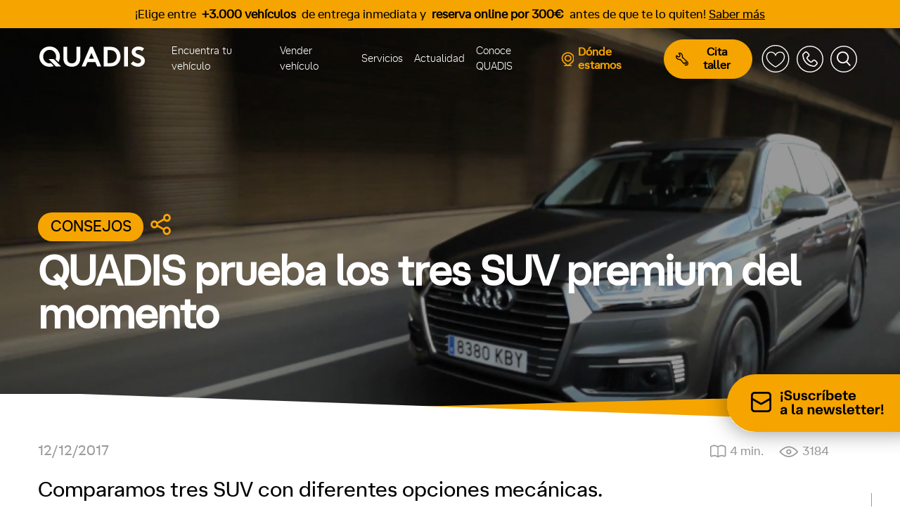

--- FILE ---
content_type: text/html; charset=UTF-8
request_url: https://www.quadis.es/actualidad/quadis-prueba-los-tres-suv-premium-del-momento/4088597
body_size: 68342
content:
<!-- Form -->

<!DOCTYPE html>
<html lang="es">
<head>
    <meta charset="utf-8">
    <meta name="viewport" content="width=device-width, initial-scale=1.0" />
    <meta name="MobileOptimized" content="width" />
    <meta name="HandheldFriendly" content="true" />
    <meta name="description" content="" />
    <meta name="csrf-token" content="J78u6j3LzoiPD6VagHpZYJ9lY8kw2c69I7AN3J3f" />
    <title>QUADIS prueba los tres SUV premium del momento</title>
    <!-- Favicon -->
    <link rel="apple-touch-icon" sizes="180x180" href="/favicon/apple-touch-icon.png">
    <link rel="icon" type="image/png" sizes="48x48" href="/favicon/favicon-48x48.png">
    <link rel="icon" type="image/png" sizes="32x32" href="/favicon/favicon-32x32.png">
    <link rel="icon" type="image/png" sizes="16x16" href="/favicon/favicon-16x16.png">
    <link rel="icon" type="Shortcut icon" href="/favicon/favicon.ico" />
    <link rel="mask-icon" href="/favicon/safari-pinned-tab.svg" color="#fea500">
    <meta name="msapplication-TileColor" content="#ffffff">
    <meta name="theme-color" content="#ffffff">
    <!-- Canonical -->
    <link rel="canonical" href="https://www.quadis.es/actualidad/quadis-prueba-los-tres-suv-premium-del-momento/4088597">
    <!-- Preconnects-->
    <link rel="preconnect" href="https://www.googletagmanager.com">
    <link rel="preconnect" href="https://www.gstatic.com">
    <link rel="preconnect" href="https://script.crazyegg.com">
    <link rel="preconnect" href="https://www.google.com">
    <link rel="preconnect" href="https://td.doubleclick.net">
    <link rel="preconnect" href="https://sdk.privacy-center.org">
    <!-- Fonts -->
    <link rel="preload" href="/build/assets/athaussstd-bold-webfont-c934e00f.woff2" as="font" type="font/woff2" crossorigin="anonymous">
    <link rel="preload" href="/build/assets/athaussstd-bold-webfont-5ceab70f.woff" as="font" type="font/woff" crossorigin="anonymous">
    <link rel="preload" href="/build/assets/athaussstd-light-webfont-33f15ac7.woff2" as="font" type="font/woff2" crossorigin="anonymous">
    <link rel="preload" href="/build/assets/athaussstd-light-webfont-80978100.woff" as="font" type="font/woff" crossorigin="anonymous">
    <link rel="preload" href="/build/assets/athaussstd-regular-webfont-6417078b.woff2" as="font" type="font/woff2" crossorigin="anonymous">
    <link rel="preload" href="/build/assets/athaussstd-regular-webfont-2c309f51.woff" as="font" type="font/woff" crossorigin="anonymous">
    
    <meta content="index, follow" name="robots">
<meta content="index" name="googlebot">
<meta property="og:image"
    content="https://www.quadis.es/image/blogs/entry?img_id=4088598&t=20260122172328">
<meta property="og:title" content="QUADIS prueba los tres SUV premium del momento">
<meta property="og:url" content="https://www.quadis.es/actualidad/quadis-prueba-los-tres-suv-premium-del-momento/4088597">
<meta property="og:description"
    content=" Comparamos tres SUV con diferentes opciones mecánicas. ">
<meta property="og:type" content="website" />
    <script type="application/ld+json">
        {
            "@context": "http://schema.org",
            "@type": "AutoDealer",
            "name": "Quadis",
            "address": {
                "@type": "PostalAddress",
                "streetAddress": "Carrer de Josep Irla i Bosch, 1, 3",
                "addressLocality": "Barcelona",
                "addressRegion": "España",
                "postalCode": "08034"
            },
            "telePhone": "902-11-11-02",
            "openingHours": "Mo,Tu,We,Th,Fr 09:00-18:30",
            "geo": {
                "@type": "GeoCoordinates",
                "latitude": "41.391206",
                "longitude": "2.129267"
            },
            "url": "https://www.quadis.es/",
            "logo": "https://www.quadis.es/images/logo-black.png",
            "image": "https://www.quadis.es/images/home/fondo.jpg",
            "aggregateRating": {
                "@type": "AggregateRating",
                "ratingValue": "5",
                "ratingCount": "35"
            }
        }
    </script>
    <script type="text/javascript">
        window.gdprAppliesGlobally = true;
        (function() {
            function a(e) {
                if (!window.frames[e]) {
                    if (document.body && document.body.firstChild) {
                        var t = document.body;
                        var n = document.createElement("iframe");
                        n.style.display = "none";
                        n.name = e;
                        n.title = e;
                        t.insertBefore(n, t.firstChild)
                    } else {
                        setTimeout(function() {
                            a(e)
                        }, 5)
                    }
                }
            }

            function e(n, r, o, c, s) {
                function e(e, t, n, a) {
                    if (typeof n !== "function") {
                        return
                    }
                    if (!window[r]) {
                        window[r] = []
                    }
                    var i = false;
                    if (s) {
                        i = s(e, t, n)
                    }
                    if (!i) {
                        window[r].push({
                            command: e,
                            parameter: t,
                            callback: n,
                            version: a
                        })
                    }
                }
                e.stub = true;

                function t(a) {
                    if (!window[n] || window[n].stub !== true) {
                        return
                    }
                    if (!a.data) {
                        return
                    }
                    var i = typeof a.data === "string";
                    var e;
                    try {
                        e = i ? JSON.parse(a.data) : a.data
                    } catch (t) {
                        return
                    }
                    if (e[o]) {
                        var r = e[o];
                        window[n](r.command, r.parameter, function(e, t) {
                            var n = {};
                            n[c] = {
                                returnValue: e,
                                success: t,
                                callId: r.callId
                            };
                            a.source.postMessage(i ? JSON.stringify(n) : n, "*")
                        }, r.version)
                    }
                }
                if (typeof window[n] !== "function") {
                    window[n] = e;
                    if (window.addEventListener) {
                        window.addEventListener("message", t, false)
                    } else {
                        window.attachEvent("onmessage", t)
                    }
                }
            }
            e("__tcfapi", "__tcfapiBuffer", "__tcfapiCall", "__tcfapiReturn");
            a("__tcfapiLocator");
            (function(e) {
                var t = document.createElement("script");
                t.id = "spcloader";
                t.type = "text/javascript";
                t.async = true;
                t.src = "https://sdk.privacy-center.org/" + e + "/loader.js?target=" + document.location.hostname;
                t.charset = "utf-8";
                var n = document.getElementsByTagName("script")[0];
                n.parentNode.insertBefore(t, n)
            })("39f990a7-c0c2-4246-895b-941364c03a42")
        })();
    </script>
    <!-- Google Tag Manager -->
    <script>
        (function(w, d, s, l, i) {
            w[l] = w[l] || [];
            w[l].push({
                'gtm.start': new Date().getTime(),
                event: 'gtm.js'
            });
            var f = d.getElementsByTagName(s)[0],
                j = d.createElement(s),
                dl = l != 'dataLayer' ? '&l=' + l : '';
            j.async = true;
            j.src =
                'https://www.googletagmanager.com/gtm.js?id=' + i + dl;
            f.parentNode.insertBefore(j, f);
        })(window, document, 'script', 'dataLayer', 'GTM-THCXSP');
    </script>
    <!-- End Google Tag Manager -->
    <script>
        window._locale = window.localStorage.getItem('locale') || 'es';
        window._fallbackLocale = 'es';
        window._translations = {"cat":{"Comprar":"Comprar","Coches":"Cotxes","Ver todos":"Veure tots","Ver todas":"Veure totes","Nuevos":"Nous","Nuevos en stock":"Nous en estoc","KM0":"KM0","Ocasi\u00f3n":"Ocasi\u00f3","Renting":"Renting","Nuevas":"Noves","Motos":"Motocicletes","Furgonetas":"Furgonetes","Camiones":"Camions","Te puede interesar":"Et pot interessar","Gasolina":"Benzina","Di\u00e9sel":"Di\u00e8sel","H\u00edbrido":"H\u00edbrid","El\u00e9ctrico":"El\u00e8ctric","Coches y veh\u00edculos industriales":"Cotxes i vehicles industrials","Por marca":"Per marca","\u00bfTienes dudas?":"Tens dubtes?","Ver m\u00e1s preguntas frecuentes":"Veure m\u00e9s preguntes freq\u00fcents","Vender":"Vendre","Descubre todo lo que te podemos ofrecer":"Descobreix tot el que et podem oferir","Servicios Postventa":"Serveis Postvenda","Servicios":"Serveis","Qui\u00e9nes somos":"Qui som","La mayor red de concesionarios y talleres oficiales de Espa\u00f1a":"La major xarxa de concessionaris i tallers oficials d'Espanya","Blog":"Blog","Conoce QUADIS":"Coneix QUADIS","Ir a favoritos":"Anar a preferits","Llamar":"Trucar","Contacto":"Contacte","Buscar":"Cerca","Coches de ocasi\u00f3n":"Cotxes d'ocasi\u00f3","Veh\u00edculos industriales":"Vehicles industrials","Coches nuevos":"Cotxes nous","Veh\u00edculos ECO":"Vehicles ECO","Coches renting":"Cotxes de lloguer","Coches de gama alta":"Cotxes de gamma alta","Servicios postventa":"Serveis postvenda","Ventajas QUADIS":"Avantatges QUADIS","Ver v\u00eddeo":"Veure v\u00eddeo"},"en":{"Comprar":"Buy","Coches":"Cars","Ver todos":"View all","Ver todas":"View all","Nuevos":"New","Nuevos en stock":"New in stock","KM0":"Pre-owned","Ocasi\u00f3n":"Used","Renting":"Leasing","Nuevas":"New","Motos":"Motorcycles","Furgonetas":"Vans","Camiones":"Trucks","Te puede interesar":"You might be interested","Gasolina":"Petrol","Di\u00e9sel":"Diesel","H\u00edbrido":"Hybrid","El\u00e9ctrico":"Electric","Coches y veh\u00edculos industriales":"Cars and industrial vehicles","Por marca":"By brand","\u00bfTienes dudas?":"Have questions?","Ver m\u00e1s preguntas frecuentes":"See more FAQs","Vender":"Sell","Descubre todo lo que te podemos ofrecer":"Discover all we can offer you","Servicios Postventa":"After-sales services","Servicios":"Services","Qui\u00e9nes somos":"About Us","La mayor red de concesionarios y talleres oficiales de Espa\u00f1a":"The largest network of dealerships and official workshops in Spain","Blog":"Blog","Conoce QUADIS":"Get to know QUADIS","Ir a favoritos":"Go to favorites","Llamar":"Call","Contacto":"Contact","Buscar":"Search","Coches de ocasi\u00f3n":"Used cars","Veh\u00edculos industriales":"Industrial vehicles","Coches nuevos":"New cars","Veh\u00edculos ECO":"ECO vehicles","Coches renting":"Lease cars","Coches de gama alta":"High-end cars","Servicios postventa":"After-sales services","Ventajas QUADIS":"QUADIS advantages","Ver v\u00eddeo":"Watch video"},"es":{"Comprar":"","Coches":"","Ver todos":"","Ver todas":"","Nuevos":"","Nuevos en stock":"","KM0":"","Ocasi\u00f3n":"","Renting":"","Nuevas":"","Motos":"","Furgonetas":"","Camiones":"","Te puede interesar":"","Gasolina":"","Di\u00e9sel":"","H\u00edbrido":"","El\u00e9ctrico":"","Coches y veh\u00edculos industriales":"","Por marca":"","\u00bfTienes dudas?":"","Ver m\u00e1s preguntas frecuentes":"","Vender":"","Descubre todo lo que te podemos ofrecer":"","Servicios Postventa":"","Servicios":"","Qui\u00e9nes somos":"","La mayor red de concesionarios y talleres oficiales de Espa\u00f1a":"","Blog":"","Conoce QUADIS":"","Ir a favoritos":"","Llamar":"","Contacto":"","Trabaja con nosotros":"","Buscar":"","Coches de ocasi\u00f3n":"","Veh\u00edculos industriales":"","Coches nuevos":"","Veh\u00edculos ECO":"","Coches renting":"","Coches de gama alta":"","Servicios postventa":"","Ventajas QUADIS":"","Ver v\u00eddeo":"","Coches di\u00e9sel":"","Coches gasolina":"","Coches el\u00e9ctricos":"","Coches h\u00edbridos":"","Coches de lujo":"","Motos gasolina":"","Motos el\u00e9ctricas":"","Furgonetas el\u00e9ctricas":"","Cargadores el\u00e9ctricos":""}};
    </script>

    <link rel="preload" as="style" href="/build/assets/app-db094966.css" /><link rel="stylesheet" href="/build/assets/app-db094966.css" />    <link rel="preload" href="/build/assets/styles-6dfb7c13.css" as="style" onload="this.onload=null;this.rel='stylesheet'">
    <noscript><link rel="stylesheet" href="/build/assets/styles-6dfb7c13.css"></noscript>
    <style>
    #main-article {
        margin-top: -75px;
    }

    #main-article .left-side {
        position: relative;
        padding-right: 40px;
    }

    #main-article img {
        border-radius: 15px;
        height: 100%;
    }

    #main-article .left-side::after {
        border-right: 1px solid #9b9b9b;
        position: absolute;
        width: 1px;
        height: calc(100% - 75px);
        content: "";
        right: 0;
        top: 75px;
        display: block;
    }

    #main-article .description {
        color: #000;
        font-size: 16px;
        font-style: normal;
        font-weight: 350;
        line-height: 22px;
        margin-bottom: 31px;
    }

    #main-article span.small {
        color: #000;
        font-size: 20px;
        font-style: normal;
        font-weight: 350;
        line-height: normal;
    }

    #main-article .article {
        margin-bottom: 50px;
    }

    #main-article .article img {
        width: 100% !important;
    }
    
    #main-article .article p {
        color: #000;
        font-size: 16px;
        font-style: normal;
        font-weight: 350;
        line-height: 22px;
        margin-bottom: 1rem;
        scroll-margin-top: 100px;

    }

    #main-article .article h3,
    #main-article .article h4 {
        color: #000;
        font-size: 17px;
        font-style: normal;
        font-weight: 350;
        line-height: 23px;
        margin-bottom: 2rem;
        margin-top: 2rem;
        /* Hacer que haya un margen de 100px al hacer scroll para que no se quede justo debajo del header */
        scroll-margin-top: 100px;
    }

    #main-article .audio {
        padding-top: 20px;
        padding-bottom: 20px;
        position: relative;
    }

    #main-article .audio::before {
        border-top: 1px solid #9b9b9b;
        position: absolute;
        width: calc(100% + 40px);
        height: 1px;
        content: "";
        top: 0;
        left: 0;
    }

    #main-article .audio span.small {
        margin-bottom: 10px;
        display: block;
    }

    #main-article .index {

        display: flex;
        padding-top: 12px;
        padding-bottom: 12px;
        align-items: center;
        margin-bottom: 25px;
        position: relative;
        flex-wrap: wrap;
    }

    #main-article .index::before {
        border-top: 1px solid #9b9b9b;
        position: absolute;
        width: calc(100% + 40px);
        height: 1px;
        content: "";
        top: 0;
        left: 0;
    }

    #main-article .index::after {
        border-top: 1px solid #9b9b9b;
        position: absolute;
        width: calc(100% + 40px);
        height: 1px;
        content: "";
        bottom: 0;
        left: 0;
    }

    #main-article .index .index-content {
        width: 100%;
    }

    #main-article .index ol {
        color: #F5A400;
        font-size: 17px;
        font-style: normal;
        font-weight: 350;
        line-height: 23px;
        text-decoration-line: underline;
    }

    #main-article .index ol li {
        cursor: pointer;
    }

    #main-article .index ol li ol {
        font-size: 16px;
        list-style-type: lower-alpha;
    }

    #main-article .index .button-dropdown {
        display: flex;
        height: 40px;
        color: #F5A400;
        font-size: 20px;
        font-style: normal;
        font-weight: 500;
        line-height: normal;
        border-radius: 25px;
        border: 1px solid #F5A400;
        align-items: center;
        justify-content: center;
        min-width: 130px;
        margin-left: 10px;
    }

    #main-article .index .button-dropdown:hover {
        cursor: pointer;
    }

    #main-article .index .button-dropdown svg {
        margin-left: 7px;
    }

    #main-article .data-container {
        display: flex;
        justify-content: space-between;
        margin-bottom: 20px;
        flex-direction: column;
    }

    #main-article .data-container .left {
        display: flex;
        color: #9B9B9B;
        font-size: 17px;
        font-style: normal;
        font-weight: 500;
        line-height: 31px;
        order: 2;
        margin-top: 5px;
    }

    #main-article .data-container .right {
        display: flex;
        order: 1;
    }

    #main-article .data-container .right .data {
        font-size: 17.3px;
        font-style: normal;
        font-weight: 350;
        line-height: normal;
        color: #9B9B9B;
        margin-right: 21.5px;
        display: flex;
        align-items: center;
    }

    #main-article .data-container .right .data svg {
        margin-right: 5px;
    }

    #main-article .article-tags {
        display: flex;
        flex-flow: wrap;
        align-items: center;
        position: relative;
        padding: 16px 0;
    }

    #main-article .article-tags span {
        font-size: 17px;
        font-style: normal;
        font-weight: 600;
        line-height: normal;
        color: #9b9b9b;
        margin-right: 3px;
    }

    #main-article .article-tags div.tag {
        height: 30px;
        padding: 0 15px;
        display: flex;
        align-items: center;
        justify-content: center;
        font-size: 16px;
        font-style: normal;
        font-weight: 275;
        line-height: normal;
        color: #000;
        background-color: rgba(155, 155, 155, 0.2);
        border-radius: 25px;
        margin-left: 9px;
        margin-bottom: 5px;
    }

    .article-tags div.tag a {
        color: #000;
    }

    #main-article .article-tags::before {
        position: absolute;
        top: 0;
        left: 0;
        content: "";
        width: calc(100% + 40px);
        height: 1px;
        border-top: 1px solid #9B9B9B;
    }

    #main-article .article-tags::after {
        position: absolute;
        bottom: 0;
        left: 0;
        content: "";
        width: calc(100% + 40px);
        height: 1px;
        border-top: 1px solid #9B9B9B;
    }

    #main-article .socials {
        position: relative;
        margin-top: 35px;
    }

    #main-article .socials::before {
        content: "";
        position: absolute;
        width: 130%;
        height: 100%;
        right: auto;
        left: 2rem;
        top: 0;
        background-color: #F5A400;
        z-index: 1;
        border-radius: 25px;
        transform: skew(15deg);
        box-shadow: 0px 1px 40px rgba(0, 0, 0, 0.25);
    }

    #main-article .socials .social-content {
        position: relative;
        z-index: 2;
        padding: 15px 0;
        max-width: 500px;
    }

    #main-article .socials .social-content h4 {
        font-size: 25px;
        font-style: normal;
        font-weight: 400;
        line-height: normal;
        color: #000;
        margin-bottom: 23px;
        margin-left: 3rem;
    }

    #main-article .socials .social-content .social-icons {
        display: flex;
        align-items: center;
        height: 37px;
        padding: 0 30px;
        background-color: rgba(255, 255, 255, 0.6);
        width: fit-content;
        border-radius: 50px;
        box-shadow: 0px 1px 20px 0px rgba(0, 0, 0, 0.40);
        margin-left: 5rem;
        justify-content: space-around;
    }

    #main-article .socials .social-content .social-icons svg {
        /*margin-left: 25px;*/
        max-width: 30px;
        max-height: 30px;
    }

    #main-article .socials .social-content .social-icons svg:first-child {
        margin-left: 10px;
    }

    #main-article .rating {
        margin-top: 59px;
        margin-bottom: 108px;
    }

    #main-article .rating h3 {
        font-size: 35px;
        font-style: normal;
        font-weight: 400;
        line-height: normal;
        letter-spacing: -0.579px;
        margin-bottom: 10px;
    }

    #main-article .rating h4 {
        font-size: 20px;
        font-style: normal;
        font-weight: 350;
        line-height: 25px;
        margin-bottom: 30px;
    }

    #main-article .rating svg {
        margin-right: 28px;
        cursor: pointer;
    }

    .bad-rating.comment-container {
        margin-top: 20px;
    }

    #main-article .swiper-wrapper {
        height: unset;
    }

    .comment-container .description {
        display: flex;
    }

    .comment-container .description svg {
        min-width: 73px;
    }

    .comment-container .description p {
        font-size: 20px;
        font-style: normal;
        font-weight: 350;
        line-height: 25px;
        margin-right: 40px;
    }

    .comment-container textarea {
        border-radius: 17px;
        width: 100%;
        max-width: calc(100% - 103px);
        height: 72px;
        margin-left: 103px;
        margin-top: 10px;
        padding: 10px;
    }

    .comment-container textarea::placeholder {
        padding-left: 16px;
        padding-top: 10px;
    }

    .comment-container .button {
        border-radius: 24.777px;
        background: #F5A400;
        width: 211px;
        height: 40px;
        font-size: 15.222px;
        font-style: normal;
        font-weight: 600;
        line-height: normal;
        display: flex;
        align-items: center;
        justify-content: center;
        margin-left: 103px;
        margin-top: 15px;
        cursor: pointer;
    }

    .comment-container .contador {
        color: gray;
        position: relative;
        left: 7rem;
        font-size: 14px;
    }

    section#blog-tags h3 {
        text-align: center;
        font-size: 30px;
        font-style: normal;
        font-weight: 600;
        line-height: 32px;
        letter-spacing: -0.718px;
        margin-bottom: 20px;
    }

    section#blog-tags .blog-buttons {
        display: flex;
        justify-content: center;
        width: 100%;
        flex-wrap: wrap;
        max-width: 800px;
    }

    #blog-tags .blog-buttons .button {
        background: #F5A400;
        border-radius: 26.28px;
        box-shadow: 0px 1.8px 21.626px 0px rgba(0, 0, 0, 0.25);
        color: #000;
        font-size: 16px;
        font-style: normal;
        font-weight: 500;
        line-height: normal;
        text-transform: uppercase;
        display: flex;
        justify-content: center;
        align-items: center;
        margin-right: 13px;
        margin-bottom: 10px;
    }

    .make-ad {
        background: grey;
        padding: 58px 61px;
        border-radius: 33px;
        box-shadow: 0px 1px 40px 0px rgba(0, 0, 0, 0.25);
        background-position: bottom 50% right 15%;
        background-size: cover;
        background-repeat: no-repeat;
    }

    .make-ad .make-logo {
        margin: 0 auto;
        width: fit-content;
        margin-bottom: 5px;
    }

    .make-ad .make-logo img {
        max-width: 100%;
    }

    .make-ad p {
        color: #fff;
        text-align: center;
        font-size: 30px;
        font-style: normal;
        font-weight: 350;
        line-height: 33px;
        margin-bottom: 15px;
    }

    .make-ad .button {
        font-size: 15.222px;
        font-style: normal;
        font-weight: 600;
        line-height: normal;
        display: flex;
        justify-content: center;
        align-items: center;
        width: 165px;
        height: 40px;
        border-radius: 24.777px;
        border: 1px solid #FFF;
        color: #fff;
        margin: 0 auto;
    }

    .make-grid {
        background: white;
        padding: 25px 24px;
        border-radius: 13px;
        box-shadow: 0px 3px 16px 0px rgba(126, 126, 126, 0.31);
        max-width: 322px;
        margin: 2rem auto;
    }

    .make-grid .make-logo {
        margin: 0 auto;
        width: fit-content;
        margin-bottom: 5px;
    }

    .make-grid p {
        color: #000;
        text-align: center;
        font-size: 30px;
        font-style: normal;
        font-weight: 600;
        line-height: 31px;
        margin-bottom: 30px;
        margin-top: 18px;
    }

    .make-grid .button {
        font-size: 15.222px;
        font-style: normal;
        font-weight: 600;
        line-height: normal;
        display: flex;
        justify-content: center;
        align-items: center;
        width: 264px;
        height: 40px;
        border-radius: 24.777px;
        border: none;
        color: #000;
        margin: 0 auto;
        background-color: #F5A400;
    }

    .stock-vehicles .car-card {
        height: unset !important;
        margin: 0 auto;
        margin-bottom: 33px;
        max-width: 322px;
    }

    .swiper-wrapper .car-card {
        max-width: unset;
    }

    .btn_share_vehicle svg {
        width: 22px;
    }

    .banner_content {
        min-height: auto;
    }

    .hytPlayerWrap {
        display: inline-block;
        position: relative;
        width: 100%;
        height: 0;
        padding-bottom: 56.25%;
        overflow: hidden;
    }

    .hytPlayerWrap iframe {
        position: absolute;
        top: 0;
        left: 0;
        width: 100%;
        height: 100%;
    }

    .hytPlayerWrap.ended::after {
        content: "";
        position: absolute;
        top: 0;
        left: 0;
        bottom: 0;
        right: 0;
        cursor: pointer;
        background-color: black;
        background-repeat: no-repeat;
        background-position: center;
        background-size: 64px 64px;
        background-image: url([data-uri])
    }

    .hytPlayerWrap.paused::after {
        content: "";
        position: absolute;
        top: 70px;
        left: 0;
        bottom: 50px;
        right: 0;
        cursor: pointer;
        background-color: black;
        background-repeat: no-repeat;
        background-position: center;
        background-size: 40px 40px;
        background-image: url([data-uri])
    }

    #main-article .social-icons a {
        display: flex;
        align-items: center;
    }

    #main-article .social-icons .copyToClipboard {
        display: flex;
        align-items: center;
    }

    @media (min-width: 768px) {
        #main-article .data-container {
            flex-direction: row;
        }

        .btn_share_vehicle svg {
            width: auto;
        }

        #main-article .data-container .left {
            font-size: 20px;
            order: 1;
            margin-top: 0;
        }

        section#blog-tags h3 {
            font-size: 48px;
        }

        #main-article .data-container .right {
            order: 2;
        }

        #main-article .description {
            font-size: 30px;
            line-height: 40px;
        }

        #main-article .index ol {
            line-height: 30px;
        }


        #main-article .article p {
            font-size: 20px;
            line-height: 31px;
        }

        #main-article ul {
            font-size: 20px;
            padding-bottom: 10px;
        }

        #main-article .article h3,
        #main-article .article h4 {
            font-size: 30px;
            line-height: 31px;
        }

        #main-article .article-tags div.tag {
            height: 41px;
            font-size: 21.6px;
        }

        #main-article .socials::before {
            left: auto;
            right: calc((100vw - 1420px)/2 + 30px);
        }

        #main-article .article-tags span {
            font-size: 21.6px;
        }

        #main-article .socials .social-content {
            padding: 50px 0;
        }

        #main-article .socials .social-content h4 {
            font-size: 35px;
            margin-left: 0;
        }

        #main-article .socials .social-content .social-icons svg {
            max-width: auto;
            max-height: auto;
        }

        #main-article .socials .social-content .social-icons {
            height: 60px;
            margin-left: 0;
            width: 90%;
        }

        #blog-tags h3 {
            font-size: 48px;
            line-height: 52px;
        }

        #blog-tags .blog-buttons {
            flex-wrap: nowrap;
        }

        #blog-tags .blog-buttons .button {
            font-size: 21.6px;
        }

    }

    @media (max-width: 1015px) {
        #main-article .socials .social-content .social-icons {
            margin-left: 18px;
        }
    }

    @media(max-width: 992px) {
        #main-article .socials {
            margin-bottom: 36px;
        }
    }

    @media (max-width: 900px) {
        #main-article .socials .social-content .social-icons {
            margin-left: 120px;
        }

        #main-article .socials .social-content h4 {
            margin-left: 80px;
        }
    }

    @media (max-width: 768px) {
        #main-article .socials .social-content .social-icons svg {
            max-width: 16px;
            max-height: 22px;
        }

        #main-article .socials .social-content .social-icons {
            margin-left: none;
        }

        #main-article .socials .social-content h4 {
            margin-left: 40px;
            font-size: 25px;
            font-style: normal;
            font-weight: 400;
            line-height: normal;
        }
    }

    @media(max-width: 468px) {
        #main-article .socials {
            margin-bottom: 0;
        }

        .make-ad {
            margin-top: 2rem;
        }

        #main-article .socials .social-content .social-icons {
            margin-left: 60px;
        }

        #main-article .socials .social-content h4 {
            width: 100%;
        }
    }

    .button.order {
        display: none !important;
    }

    #main-article h1 {
        font-size: 22px;
        line-height: 22px;
        font-weight: bold;
    }

    .banner_header {
        background-position: 50% 50%;
    }

    #blog-tags .container {
        display: flex;
        flex-direction: column;
        justify-content: center;
        align-items: center;
    }
    
    
.sidebar-columna {
    display: flex;
    justify-content: center;
    width: auto;
}
.sidebar{
    padding: 5%;
    margin-bottom: 20px;
    max-width: 426px;
    height: 800px;
    border-radius: 33px; 
    background: #FFFFFF;
    box-shadow: 0px 1px 40px 0px #00000040;
    display: flex;
    flex-direction: column;
    position: relative;
}
@media only screen and (max-width: 600px) {
    .sidebar{
        box-shadow: 0px 0px 0px 0px;
    }

    .sidebar-separator-line{
        position: relative;
        border: 0.5px solid var(--Gris-quadis, #9B9B9B);
        margin: 5px;
    }
}
.sidebar-related-posts{
    width: auto;
    height: 325px;
    top: 31px;
    left: 28px;
    display: flex;
    flex-wrap: wrap;
}
.sidebar-destacado{
    width: auto;
    height: 222px;
    top: 430px;
    left: 29px;
    flex-direction: column;
    display: flex;
    flex-wrap: wrap;
    justify-content: space-around;
}
.sidebar-destacado a{
    position: relative;
}
.blog-themes .sidebar-destacado{
    height: 105px;
    margin-top: 15px;
}

.sidebar-destacado .sidebar-banner{
    background: var(--QUADIS, #F5A400);
    box-shadow: 0px 1px 10px 0px #0000001d;
    border: #F5A400;
    color: #000;
}
.sidebar-title{
    font-family: var(--font-family-sans-serif);
    font-size: 30px;
    font-weight: 350;
    line-height: 31px;
    text-align: left;
    max-width: 361px;
    height: 33px;
    top: 31px;
    left: 33px;
    overflow: hidden;
}
.sidebar-banner {
    display:flex;
    border: 1px solid #9B9B9B;
    height: 83px;
    width: auto;
    top: 78px;
    left: 29px;
    border-radius: 20px;
    color: var(--Gris-quadis, #9B9B9B);
}
.sidebar-banner:hover{
    box-shadow: 0px 1px 10px 0px #0000004d;
}
.sidebar-banner-popular {
    display:flex;
    box-shadow: 0px 1px 10px 0px #00000040;
    height: 83px;
    width: auto;
    top: 78px;
    left: 29px;
    border-radius: 20px;
    background-color: #000;
    flex-wrap: wrap;
    background-size: cover;
    background-position: 50%;
}
.sidebar-banner-popular:after{
    content: '';
    position: absolute;
    top: 0;
    left: 0;
    width: 100%;
    height: 100%;
    background-color: rgba(0, 0, 0, 0.5);
    border-radius: 20px;
    z-index: 1;
}
.sidebar-banner-popular .sidebar-banner-content{
    color: #FFFFFF;
    z-index: 2;
    max-width: 239px;
    padding-left: 15px;
} 
.sidebar-yellow-pill{
    width: 58px;
    height: 15px;
    border-radius: 9.79px;
    background: var(--QUADIS, #F5A400);
    box-shadow: 0px 0.67px 4px 0px #00000040;
    font-family: var(--font-family-sans-serif);
    font-size: 8.05px;
    font-weight: 500;
    line-height: 9.18px;
    text-align: center;
    padding-top: 3px;
    color: #000;
}
.sidebar-banner-img{
    min-width: 107px;
    max-width: 107px;
    height: 85px;
    position: relative;
    bottom: 1.5px;
    right: 1px;
    box-shadow: 0px 1px 10px 0px #00000040;
    border-radius: 20px;
    display: flex;
    justify-content: center;
    align-items: center;
    overflow: hidden
}
.sidebar-banner-img img{
    flex-shrink: 0;
    min-width: 100%;
    min-height: 100%
}
.sidebar-banner-img svg{
    position: absolute;
}
.sidebar-banner-content{
    height: 83px;
    padding: 10px;
    width: auto;
    top: 90px;
    left: 163px;
    font-family: var(--font-family-sans-serif);
    font-size: 17px;
    font-weight: 500;
    line-height: 18px;
    text-align: left;    
    border-radius: 20px;
}
.sidebar-blog-categories{
    max-width: 325px;
    height: 61px;
    top: 725px;
    left: 29px;
    display: flex;
    flex-wrap: wrap;
    justify-content: start;
}
.sidebar-blog-categories .sidebar-yellow-pill{
    height: 27px;
    min-width: 96px;
    font-size: 13.95px;
    font-weight: 500;
    line-height: 15.9px;
    margin: 5px;
    text-align: center;
    padding: 5px;
    border-radius: 16.973px;
    background: var(--color-primary);
    box-shadow: 0px 1px 8px 0px rgba(0, 0, 0, 0.20);
    display: flex;
    align-items: center;
    justify-content: center;
}
.sidebar-blog-categories .sidebar-yellow-pill:hover{
    background-color: #000;
}
.sidebar-inline-content{
    display: flex;
    flex-wrap: nowrap;
    max-width: 210px;
    justify-content: space-between;
}
.sidebar-fecha{
    max-width: 88px;
    height: 15px;
    font-family: var(--font-family-sans-serif);
    font-size: 10.89px;
    font-weight: 350;
    line-height: 12.42px;
    text-align: left;
    display: flex;
    justify-content: space-around;
    align-items: center;
}
.sidebar-time{
    width: 48px;
    height: 15px;
    font-family: var(--font-family-sans-serif);
    font-size: 10.89px;
    font-weight: 350;
    line-height: 12.42px;
    text-align: left;
    display: flex;
    justify-content: space-around;
    align-items: center;
}
.sidebar-banner-content p {
    margin-bottom: 10px;
    width: auto;
    max-height: 35px;
    display: -webkit-box;
    -webkit-line-clamp: 2;
    -webkit-box-orient: vertical;
    overflow: hidden;
    text-overflow: ellipsis;
} 
.sidebar-yellow-link{
    width: 216px;
    height: 24px;
    top: 375px;
    left: 39px;
    font-family: var(--font-family-sans-serif);
    font-size: 19px;
    font-weight: 600;
    line-height: 31px;
    text-align: left;
    color: var(--QUADIS, #F5A400);
    margin-bottom: 35px;
    text-decoration: underline;
    display: flex;
    flex-wrap: wrap;
}
.newsletter-subscription-modal #contact-modal-email {
    background: white;
}
</style>
<link rel="preload" as="style" href="/build/assets/view-709862bc.css" /><link rel="stylesheet" href="/build/assets/view-709862bc.css" />    <style>
        :root {
            --mobile-header-background: url("https://www.qonecta.com/documents/80345/239505/comparativa_suv_premium_QUADIS_2.jpg/281efa83-c4b2-4662-9639-551e5a3a8204?t=1513081896789");
            --desktop-header-background: url("https://www.qonecta.com/documents/80345/239505/comparativa_suv_premium_QUADIS_2.jpg/281efa83-c4b2-4662-9639-551e5a3a8204?t=1513081896789");
        }

        .button_quadis a{color:#000;}
    </style>
<style>
.ad{
    width: 94.79vw;
    height: 212px;
    display: flex;
    align-items: center;
    border-radius: 25px;
    margin: 0 auto;
    max-width: 1700px;
    margin-bottom: 70px;
}
.ad .logo{
    margin-left: 5.6%;
}
.ad .info_container{
    color:#fff;
    margin-left: 4.5%;
    margin-right: 9.62%;

}
.ad .info_container h3{
    font-size: 48px;
    font-style: normal;
    font-weight: 600;
    line-height: 52px;
    letter-spacing: -0.718px;
    margin-bottom: 10px;
}
.ad .info_container p{
    font-size: 25px;
    font-style: normal;
    font-weight: 400;
    line-height: normal;
    letter-spacing: -0.992px;
}
.ad .ad_button{
    display: flex;
    height: 50px;
    width: 221px;
    background-color: #F5A400;
    border-radius: 39px;
    color: black;
    justify-content: center;
    align-items: center;
    margin-right: 5.6%;
    font-size: 20px;
    font-style: normal;
    font-weight: 600;
    line-height: normal;
}
</style>
</head>

<body>
    <!-- Google Tag Manager (noscript) -->
    <noscript><iframe title="tagmanager" src="https://www.googletagmanager.com/ns.html?id=GTM-THCXSP" height="0"
        width="0" style="display:none;visibility:hidden"></iframe></noscript>
    <!-- End Google Tag Manager (noscript) -->
    <div id="app" class="">
                <header class="site-header  ">  
                                                <div id="top-schedule" style="background-color: #f5a400;">
    <p class="d-none d-md-block" style="color: #000000!important;">
        
                            ¡Elige entre <strong class="pl-1 pr-1">+3.000 vehículos</strong> de entrega inmediata y <strong class="pl-1 pr-1">reserva online por 300€</strong> antes de que te lo quiten!
                        
                                    <a style="color: #000000" href="/coches">
                    Saber más
                </a>
                        </p>

    <p class="d-block d-md-none text-center" style="margin-left: 12px; color: #000000!important;">
        
                            ¡Elige entre <strong class="pl-1 pr-1">+3.000 vehículos</strong> de entrega inmediata y <strong class="pl-1 pr-1">reserva ya por 300€!</strong>
                        
                                    <a style="color: #000000" href="/coches">
                    Saber más
                </a>
                        </p>
</div>                                            <div class="site-header__inner" data-quadis-header="">
    <div class="quadis__header container">
        <div class="quadis__header-branding">
            <div class="quadis__menu-toggle quadis__menu-toggle--open">
                <a href="#" onclick="event.preventDefault()" title="Abrir menú" data-open-menu="">
                    <svg width="30" height="30" viewbox="0 0 24 24" fill="none" stroke="#fff" xmlns="http://www.w3.org/2000/svg">
                        <path d="M3 12H21" stroke='inherit' stroke-width="2" stroke-linecap="round" stroke-linejoin="round" />
                        <path d="M3 6H21" stroke='inherit' stroke-width="2" stroke-linecap="round" stroke-linejoin="round" />
                        <path d="M3 18H21" stroke='inherit' stroke-width="2" stroke-linecap="round" stroke-linejoin="round" />
                    </svg>
                </a>
            </div>
            <div class="quadis__header-brand">
                <a href="/" title="Ir a QUADIS">
                    <svg
    xmlns="http://www.w3.org/2000/svg"
    width="175"
    height="33"
    viewBox="0 0 196.844 37.789"
    fill="#fff"
    stroke="none"
    stroke-width="2"
    stroke-linecap="round"
    stroke-linejoin="round"
    id=""
    class="feather feather-quadis"
>
    <g fill="inherit" fill-rule="evenodd"><path d="M175.217 27.449c2.099 2.309 5.491 4.042 8.85 4.042 3.149 0 5.693-1.929 5.693-4.605 0-4.724-7.207-5.302-12.141-8.188-2.886-1.679-5.341-4.213-5.341-8.359C172.278 3.778 178.504 0 184.592 0c3.726 0 7.346.948 10.921 3.464l-3.674 5.248c-1.597-1.277-4.204-2.414-6.616-2.414-2.678 0-5.86 1.154-5.86 3.988 0 5.932 17.481 4.107 17.481 16.494 0 6.509-6.164 11.009-12.777 11.009-4.934 0-9.69-2.048-13.469-5.511l4.619-4.829ZM49.528 34.01c-3.044-2.73-4.724-6.612-4.724-12.23V.526h7.086v21.78c0 3.36.89 5.407 2.413 6.825 1.576 1.521 3.78 2.36 6.246 2.36 2.467 0 4.67-.838 6.247-2.36 1.52-1.418 2.413-3.464 2.413-6.825V.525h7.086V21.78c0 5.617-1.681 9.5-4.723 12.23-2.835 2.52-6.876 3.779-11.023 3.779-4.146 0-8.188-1.26-11.021-3.78M78.921 37.264 94.667.524h4.985l15.747 36.74h-7.402l-3.464-8.134H89.786l-3.465 8.134h-7.4ZM92.462 22.83h9.342l-4.67-10.863-4.672 10.863ZM131.598.525c5.826 0 9.657 1.26 12.648 3.463 4.515 3.36 7.295 8.818 7.295 14.907 0 6.087-2.78 11.547-7.295 14.905-2.991 2.204-6.822 3.464-12.648 3.464H120.05V.525h11.547Zm10.183 10.392c-2.05-2.572-5.04-4.095-9.396-4.095h-5.248v24.144h5.248c4.357 0 7.347-1.522 9.396-4.094 1.678-2.099 2.674-4.933 2.674-7.977 0-3.045-.996-5.88-2.674-7.978ZM158.13 37.264h7.086V.525h-7.086zM21.676 31.23c-.023.004-.048.007-.071.013a12.02 12.02 0 0 1-1.297.189c-.378.035-.761.06-1.151.06h-.005c-.39 0-.773-.025-1.151-.06-.088-.008-.175-.018-.262-.028-.35-.04-.696-.092-1.036-.161a11.741 11.741 0 0 1-1.187-.309l-.124-.041a11.905 11.905 0 0 1-.956-.362c-.044-.02-.09-.037-.133-.057a11.001 11.001 0 0 1-.965-.484c-.077-.043-.149-.091-.225-.135-.139-.084-.282-.165-.417-.254l.007-.008a12.087 12.087 0 0 1-4.044-4.407l-.005.006c-.016-.03-.027-.062-.043-.092a12.93 12.93 0 0 1-.632-1.37 12.936 12.936 0 0 1-.426-1.324c-.046-.168-.082-.34-.121-.511-.07-.307-.129-.617-.177-.931a14.674 14.674 0 0 1-.084-.6 14.137 14.137 0 0 1-.068-1.096c-.003-.125-.024-.247-.024-.373 0-6.928 5.144-12.597 12.073-12.597h.005c6.928 0 12.073 5.669 12.073 12.597 0 .126-.021.248-.024.373-.01.369-.03.735-.068 1.096-.023.202-.054.4-.085.6-.048.314-.106.624-.176.93-.04.172-.075.344-.121.512-.121.452-.261.895-.426 1.324-.005.01-.007.02-.011.032l-.01.023 5.201 5.209c.209-.342.422-.682.608-1.038.059-.112.108-.23.164-.342.195-.39.38-.785.548-1.191.076-.184.144-.373.215-.561a18.692 18.692 0 0 0 .824-2.822c.038-.18.078-.358.11-.54.086-.472.153-.951.205-1.437.011-.101.027-.201.036-.302a20.19 20.19 0 0 0 .088-1.866C38.308 8.45 30.489.002 19.155 0 7.82 0 0 8.45 0 18.895c0 .629.032 1.252.088 1.865.009.103.026.203.037.305.052.484.118.963.204 1.436.034.18.073.36.111.54.082.389.174.774.279 1.154.057.2.113.4.175.598.112.363.237.718.37 1.069.071.188.138.377.215.56.167.406.352.8.547 1.189.056.115.106.233.165.345.266.506.553.998.864 1.475.044.068.095.132.14.199a17.99 17.99 0 0 0 6.316 5.772c.197.107.401.206.604.308a19.113 19.113 0 0 0 1.534.689c.419.165.848.317 1.285.454.099.03.195.069.295.1.548.16 1.113.297 1.687.412.155.032.313.057.469.084.454.08.915.147 1.383.198.168.02.335.04.505.054.617.052 1.242.087 1.882.088a22.75 22.75 0 0 0 1.881-.088c.169-.014.337-.034.504-.054.469-.051.93-.117 1.383-.198.156-.027.315-.052.47-.084a19.775 19.775 0 0 0 1.687-.412c.1-.031.196-.07.295-.1.437-.137.865-.29 1.285-.454.08-.031.158-.065.236-.1L21.8 31.198c-.043.009-.083.024-.124.033"/><path d="M26.903 23.5h-9.684l13.783 13.783h9.683z"/></g></svg>                </a>
            </div>
            <div class="quadis__menu-toggle quadis__menu-toggle--close">
                <a href="#" onclick="event.preventDefault()" title="Cerrar menú" data-close-menu="">
                    <svg
    xmlns="http://www.w3.org/2000/svg"
    width="23"
    height="23"
    viewBox="0 0 163.394 163.39"
    fill="#000"
    stroke="none"
    stroke-width="2"
    stroke-linecap="round"
    stroke-linejoin="round"
    id=""
    class="feather feather-close"
>
    <g fill="inherit" fill-rule="evenodd"><path d="M17.703 163.39 0 145.687 145.691 0l17.703 17.703z"/><path d="M145.691 163.39.001 17.703 17.702 0l145.691 145.687z"/></g></svg>                </a>
            </div>
            <div class="quadis__menu-option d-none">
                <a href="#" onclick="event.preventDefault()" title="Buscar" class="search">
                    <svg
    xmlns="http://www.w3.org/2000/svg"
    width="38"
    height="38"
    viewBox="0 0 196 196"
    fill="#fff"
    stroke="#fff"
    stroke-width="2"
    stroke-linecap="round"
    stroke-linejoin="round"
    id=""
    class="feather feather-login"
>
    <g id="icon-profile">
<path id="icon-login-border" fill-rule="evenodd" clip-rule="evenodd" d="M97.695 7.1C47.742 7.1 7.1 47.742 7.1 97.695C7.1 147.648 47.742 188.29 97.695 188.29C147.648 188.29 188.29 147.648 188.29 97.695C188.29 47.742 147.648 7.1 97.695 7.1ZM97.695 195.39C43.824 195.39 0 151.563 0 97.695C0 43.827 43.824 0 97.695 0C151.566 0 195.39 43.827 195.39 97.695C195.39 151.563 151.566 195.39 97.695 195.39Z" fill="inherit"/>
<path id="icon-login-user" fill-rule="evenodd" clip-rule="evenodd" d="M116.031 92.7095C122.457 87.4658 126.571 79.4924 126.571 70.5714C126.571 54.8171 113.754 42 98 42C82.2457 42 69.4286 54.8171 69.4286 70.5714C69.4286 79.4922 73.5431 87.4657 79.9686 92.7095C61.7943 96.1508 48 112.127 48 131.286V138.429C48 140.401 49.599 142 51.5714 142H144.429C146.401 142 148 140.401 148 138.429V131.286C148 112.126 134.206 96.1505 116.031 92.7095Z" stroke="inherit" stroke-width="9" stroke-linejoin="round" fill="none"/>
</g></svg>                </a>
            </div>
            <div class="quadis__menu-option">
            <div class="favorites-relative-container">
                <a id="favorites-navigation-icon-mobile" href="/favoritos" class="favourites  option">
                    <svg xmlns="http://www.w3.org/2000/svg" xmlns:xlink="http://www.w3.org/1999/xlink" width="40" zoomAndPan="magnify" viewBox="0 0 30 30.000001" height="40" preserveAspectRatio="xMidYMid meet" version="1.2"><defs><clipPath id="505f03dbde"><path d="M 0.871094 0.460938 L 29.179688 0.460938 L 29.179688 28.765625 L 0.871094 28.765625 Z M 0.871094 0.460938 "/></clipPath></defs><g id="97102ae7c5"><g clip-rule="nonzero" clip-path="url(#505f03dbde)"><path style="fill-rule:evenodd;fill:#000000;fill-opacity:0;" d="M 14.988281 28.765625 C 22.761719 28.765625 29.066406 22.429688 29.066406 14.613281 C 29.066406 6.796875 22.761719 0.460938 14.988281 0.460938 C 7.210938 0.460938 0.90625 6.796875 0.90625 14.613281 C 0.90625 22.429688 7.210938 28.765625 14.988281 28.765625 Z M 16.382812 8.820312 C 17.328125 8.003906 18.578125 7.535156 19.820312 7.535156 C 21.769531 7.535156 23.496094 8.820312 24.117188 10.734375 C 25.214844 14.117188 22.742188 18.277344 17.507812 21.863281 C 16.8125 22.339844 15.609375 23.066406 15.507812 23.125 L 15.503906 23.128906 C 15.359375 23.214844 15.175781 23.261719 14.988281 23.261719 C 14.796875 23.261719 14.613281 23.214844 14.472656 23.128906 L 14.460938 23.121094 C 14.332031 23.046875 13.152344 22.332031 12.46875 21.863281 C 7.230469 18.277344 4.757812 14.117188 5.859375 10.734375 C 6.476562 8.820312 8.203125 7.535156 10.152344 7.535156 C 11.394531 7.535156 12.648438 8.003906 13.589844 8.820312 C 14.417969 9.535156 14.933594 10.738281 14.957031 10.789062 C 14.96875 10.816406 14.976562 10.84375 14.988281 10.863281 C 14.996094 10.847656 15.003906 10.828125 15.011719 10.804688 C 15.039062 10.738281 15.558594 9.535156 16.382812 8.820312 Z M 16.382812 8.820312 "/></g></g></svg>
                </a>
            </div>
            </div>
            <div class="quadis__menu-option">
                <a id="phone_mobile" title="Contacto" class="search">
                    <svg
    xmlns="http://www.w3.org/2000/svg"
    width="37"
    height="37"
    viewBox="0 0 195.39 195.39"
    fill="#fff"
    stroke="none"
    stroke-width="2"
    stroke-linecap="round"
    stroke-linejoin="round"
    id=""
    class="feather feather-phone"
>
    <defs>
        <path d="M18.6460902,2.67300057 C18.1380902,3.06000057 17.6460902,3.48000057 17.1830902,3.94300057 L17.1830902,3.94300057 L3.94509019,17.1810006 C1.38309019,19.7480006 0.0700901944,23.0850006 0.00309019444,26.4440006 L0.00309019444,26.4440006 L0.00047945888,26.4440006 C-0.00390980556,26.7200006 0.0220901944,26.9870006 0.0680901944,27.2540006 L0.0680901944,27.2540006 L2.82509019,42.4190006 C9.09109019,76.8980006 36.0750902,103.879001 70.5530902,110.152001 L70.5530902,110.152001 L85.7160902,112.902001 C85.9830902,112.953001 86.2570902,112.974001 86.5280902,112.974001 L86.5280902,112.974001 C89.8900902,112.907001 93.2310902,111.594001 95.7950902,109.027001 L95.7950902,109.027001 L109.03209,95.7930006 C109.49409,95.3240006 109.92009,94.8370006 110.30409,94.3280006 L110.30409,94.3280006 C114.24509,89.0530006 113.82409,81.5450006 109.03209,76.7480006 L109.03209,76.7480006 L95.7950902,63.5120006 C90.5360902,58.2520006 82.0120902,58.2520006 76.7460902,63.5120006 L76.7460902,63.5120006 C76.7460902,63.5120006 71.5480902,68.7310006 67.4530902,72.7860006 L67.4530902,72.7860006 C67.3910902,72.8410006 67.3400902,72.9030006 67.2830902,72.9650006 L67.2830902,72.9650006 C65.9790902,74.4230006 63.8240902,74.7410006 62.1610902,73.7350006 L62.1610902,73.7350006 C52.9650902,67.8280006 45.1540902,60.0230006 39.2250902,50.8770006 L39.2250902,50.8770006 C38.1740902,49.1730006 38.4990902,46.9820006 39.9800902,45.6600006 L39.9800902,45.6600006 C40.0320902,45.6110006 40.0830902,45.5610006 40.1360902,45.5100006 L40.1360902,45.5100006 C44.2290902,41.4400006 49.4580902,36.2270006 49.4580902,36.2270006 L49.4580902,36.2270006 C54.7200902,30.9650006 54.7200902,22.4360006 49.4650902,17.1810006 L49.4650902,17.1810006 L36.2240902,3.94300057 C33.5950902,1.31300057 30.1500902,0 26.7050902,0 L26.7050902,0 C23.8670902,0 21.0280902,0.89100057 18.6460902,2.67300057 L18.6460902,2.67300057 Z M9.74909019,22.9860006 L22.9880902,9.74700057 C23.1690902,9.56700057 23.3650902,9.39700057 23.5690902,9.24800057 L23.5690902,9.24800057 C25.6210902,7.70900057 28.5530902,7.87700057 30.4200902,9.74700057 L30.4200902,9.74700057 L43.6610902,22.9860006 C45.7080902,25.0390006 45.7080902,28.3640006 43.6610902,30.4180006 L43.6610902,30.4180006 C43.5120902,30.5650006 38.4410902,35.6270006 34.4190902,39.6190006 L34.4190902,39.6190006 C30.0290902,43.6110006 29.1120902,50.1810006 32.2570902,55.2190006 L32.2570902,55.2190006 C32.2670902,55.2470006 32.2830902,55.2670006 32.2920902,55.2860006 L32.2920902,55.2860006 C38.8730902,65.4430006 47.5450902,74.1150006 57.7320902,80.6480006 L57.7320902,80.6480006 C57.7420902,80.6600006 57.7580902,80.6690006 57.7780902,80.6800006 L57.7780902,80.6800006 C62.8190902,83.8150006 69.3660902,82.8970006 73.3490902,78.4980006 L73.3490902,78.4980006 C77.3370902,74.5520006 82.4070902,69.4670006 82.5570902,69.3180006 L82.5570902,69.3180006 C84.6100902,67.2640006 87.9400902,67.2640006 89.9940902,69.3180006 L89.9940902,69.3180006 L103.22809,82.5520006 C105.09509,84.4260006 105.26509,87.3510006 103.72509,89.4100006 L103.72509,89.4100006 C103.57709,89.6100006 103.40709,89.8050006 103.22809,89.9890006 L103.22809,89.9890006 L89.9940902,103.223001 C89.0780902,104.132001 87.9240902,104.635001 86.7330902,104.739005 L86.7330902,104.739005 C86.7240902,104.743001 72.0270902,102.069001 72.0270902,102.069001 L72.0270902,102.069001 C40.9090902,96.4140006 16.5630902,72.0640006 10.9080902,40.9520006 L10.9080902,40.9520006 L8.22909019,26.2490006 L8.22909019,26.2440006 L8.22909019,26.2460006 C8.33209019,25.0600006 8.84109019,23.8940006 9.74909019,22.9860006 L9.74909019,22.9860006 Z" id="path-1"></path>
    </defs>
    <g stroke="none" stroke-width="1" fill="inherit" fill-rule="evenodd">
        <g id="iconos" transform="translate(-1239.7368, -117.1382)">
            <g id="icon-phone" transform="translate(1239.7368, 117.1382)">
                <path d="M41.2077,67.6537 C41.2747,64.2927 42.5877,60.9567 45.1487,58.3907 L58.3897,45.1507 C58.8517,44.6887 59.3437,44.2677 59.8527,43.8827 C65.1277,39.9357 72.6357,40.3567 77.4297,45.1507 L90.6697,58.3907 C95.9247,63.6457 95.9247,72.1747 90.6647,77.4347 C90.6647,77.4347 85.4357,82.6487 81.3397,86.7187 C81.2887,86.7697 81.2377,86.8207 81.1857,86.8677 C79.7027,88.1917 79.3797,90.3827 80.4317,92.0867 C86.3587,101.2317 94.1697,109.0367 103.3667,114.9437 C105.0287,115.9497 107.1847,115.6317 108.4877,114.1747 C108.5447,114.1117 108.5957,114.0507 108.6577,113.9947 C112.7527,109.9407 117.9517,104.7207 117.9517,104.7207 C123.2167,99.4607 131.7417,99.4607 137.0017,104.7207 L150.2367,117.9557 C155.0297,122.7547 155.4517,130.2627 151.5097,135.5377 C151.1247,136.0467 150.6987,136.5337 150.2367,137.0007 L137.0017,150.2357 C134.4357,152.8017 131.0947,154.1157 127.7327,154.1827 C127.4607,154.1827 127.1887,154.1617 126.9227,154.1107 L111.7567,151.3597 C77.2807,145.0887 50.2967,118.1057 44.0297,83.6277 L41.2737,68.4627 C41.2277,68.1957 41.2017,67.9287 41.2060893,67.6527 L41.2077,67.6537 Z M49.4347,67.4537 L49.4347,67.4587 L52.1137,82.1607 C57.7687,113.2717 82.1147,137.6217 113.2307,143.2787 C113.2307,143.2787 127.9297,145.9517 127.9387,145.946707 C129.1297,145.8437 130.2847,145.3417 131.1977,144.4327 L144.4337,131.1977 C144.6127,131.0127 144.7827,130.8177 144.9307,130.6177 C146.4707,128.5597 146.3017,125.6347 144.4337,123.7617 L131.1977,110.5267 C129.1457,108.4737 125.8147,108.4737 123.7617,110.5267 C123.6127,110.6747 118.5417,115.7607 114.5547,119.7077 C110.5727,124.1057 104.0237,125.0247 98.9837,121.8887 C98.9627,121.8787 98.9477,121.8677 98.9377,121.8577 C88.7497,115.3247 80.0777,106.6527 73.4987,96.4957 C73.4877,96.4747 73.4727,96.4547 73.4627,96.4287 C70.3167,91.3887 71.2347,84.8207 75.6237,80.8277 C79.6467,76.8347 84.7167,71.7747 84.8657,71.6257 C86.9137,69.5727 86.9137,66.2477 84.8657,64.1957 L71.6247,50.9547 C69.7577,49.0867 66.8267,48.9177 64.7737,50.4567 C64.5687,50.6057 64.3737,50.7757 64.1937,50.9547 L50.9537,64.1957 C50.0457,65.1037 49.5377,66.2687 49.4347,67.4537 Z" id="Fill-27" fill="inherit"></path>
                
                <g id="Group-36" fill="inherit">
                    <path d="M97.695,7.1 C47.742,7.1 7.1,47.742 7.1,97.695 C7.1,147.648 47.742,188.29 97.695,188.29 C147.648,188.29 188.29,147.648 188.29,97.695 C188.29,47.742 147.648,7.1 97.695,7.1 M97.695,195.39 C43.824,195.39 0,151.563 0,97.695 C0,43.827 43.824,0 97.695,0 C151.566,0 195.39,43.827 195.39,97.695 C195.39,151.563 151.566,195.39 97.695,195.39" id="Fill-32"></path>
                </g>
            </g>
        </g>
    </g></svg>                </a>
            </div>
            <div class="quadis__menu-option">
                <a href="#" onclick="event.preventDefault()" title="Buscar" class="" data-toggle-search="">
                    <svg
    xmlns="http://www.w3.org/2000/svg"
    width="37"
    height="37"
    viewBox="0 0 196.932 196.932"
    fill="#fff"
    stroke="none"
    stroke-width="2"
    stroke-linecap="round"
    stroke-linejoin="round"
    id=""
    class="feather feather-search"
>
    <defs><path id="a" d="M0 0h112v117H0z"/></defs><g fill="inherit" fill-rule="evenodd"><path d="M98.466 7.156c-50.347 0-91.31 40.963-91.31 91.31 0 50.348 40.963 91.311 91.31 91.311 50.348 0 91.311-40.963 91.311-91.311 0-50.347-40.963-91.31-91.311-91.31m0 189.776C44.17 196.932 0 152.76 0 98.466 0 44.173 44.17 0 98.466 0c54.296 0 98.466 44.173 98.466 98.466 0 54.294-44.17 98.466-98.466 98.466" fill="inherit"/><g transform="translate(42 37)"><mask id="b" fill="#fff"><use xlink:href="#a"/></mask><path d="M15.022 49.264c0-18.892 15.42-34.26 34.38-34.26 18.953 0 34.374 15.368 34.374 34.26 0 18.892-15.42 34.259-34.375 34.259-18.96 0-34.38-15.367-34.38-34.259m90.536 54.286L82.215 78.844c7.114-7.841 11.492-18.197 11.492-29.58 0-24.361-19.878-44.177-44.306-44.177-24.433 0-44.31 19.816-44.31 44.177 0 24.362 19.877 44.18 44.31 44.18 9.442 0 18.184-2.984 25.381-8.023l23.556 24.933a4.948 4.948 0 0 0 3.609 1.559 4.937 4.937 0 0 0 3.405-1.355 4.955 4.955 0 0 0 .205-7.008" fill="inherit" mask="url(#b)"/></g></g></svg>                </a>
            </div>
        </div>
        <!-- MENU MOBILE -->
        <div class="quadis__header-menu--portable">
            <nav data-quadis-menu="">
                <ul class="quadis-menu quadis-menu--lv0 ">
                    <li class="quadis-menu__item">
                        <span>Encuentra tu vehículo </span>
                        <div class="quadis-menu__item-content">
                            <ul class="quadis-menu quadis-menu--lv1 ">
                                <li class="quadis-menu__item">
                                    <span>Coches</span>
                                    <ul class="quadis-menu quadis-menu--lv2">
                                        <li class="quadis-menu__item">
                                            <a href="/coches">Ver todos</a>
                                        </li>
                                        <li class="quadis-menu__item">
                                            <a href="/precios">Nuevos</a>
                                        </li>
                                        <li class="quadis-menu__item">
                                            <a href="/coches-nuevos">Nuevos en stock</a>
                                        </li>
                                        <li class="quadis-menu__item">
                                            <a href="/coches-km0">KM0</a>
                                        </li>
                                        <li class="quadis-menu__item">
                                            <a href="/coches-ocasion">Ocasión</a>
                                        </li>
                                        <li class="quadis-menu__item">
                                            <a href="/coches-renting">Renting</a>
                                        </li>
                                        <li class="quadis-menu__item">
                                            <span>&nbsp;</span>
                                        </li>
                                    </ul>
                                </li>
                                <li class="quadis-menu__item">
                                    <span>Motos</span>
                                    <ul class="quadis-menu quadis-menu--lv2">
                                        <li class="quadis-menu__item">
                                            <a href="/motos"> Ver todas</a>
                                        </li>
                                        <li class="quadis-menu__item">
                                            <a href="/precios-motos">Nuevas</a>
                                        </li>
                                        <li class="quadis-menu__item">
                                            <a href="/motos-nuevas">Nuevas en stock</a>
                                        </li>
                                        <li class="quadis-menu__item">
                                            <a href="/motos-ocasion">Ocasión</a>
                                        </li>
                                        <li class="quadis-menu__item">
                                            <span>&nbsp;</span>
                                        </li>
                                    </ul>
                                </li>
                                <li class="quadis-menu__item">
                                    <span> Furgonetas </span>
                                    <ul class="quadis-menu quadis-menu--lv2">
                                        <li class="quadis-menu__item">
                                            <a href="/furgonetas"> Ver todas</a>
                                        </li>
                                        <li class="quadis-menu__item">
                                            <a href="/precios-furgonetas">Nuevas</a>
                                        </li>
                                        <li class="quadis-menu__item">
                                            <a href="/furgonetas-nuevas">Nuevas en stock</a>
                                        </li>
                                        <li class="quadis-menu__item">
                                            <a href="/furgonetas-ocasion"> Ocasión</a>
                                        </li>
                                        <li class="quadis-menu__item">
                                            <a href="/furgonetas-renting">Renting</a>
                                        </li>
                                        <li class="quadis-menu__item">
                                            <span>&nbsp;</span>
                                        </li>
                                    </ul>
                                </li>
                                <li class="quadis-menu__item">
                                    <span> Camiones </span>
                                    <ul class="quadis-menu quadis-menu--lv2">
                                        <li class="quadis-menu__item">
                                            <a href="/camiones"> Ver todos</a>
                                        </li>
                                        <li class="quadis-menu__item">
                                            <span>&nbsp;</span>
                                        </li>
                                    </ul>
                                </li>
                                <li class="quadis-menu__item  select-marcas">
                                    <span> Por marcas </span>
                                    <ul class="quadis-menu quadis-menu--lv2 multi-column-list">
                                                                                    <li class="multi-column-list__item">
                                                <a class="multi-column-list__icon-text-link-wrap"
                                                    href="/abarth">
                                                    <span class="d-none">abarth</span>
                                                    <i class="brands_abarth"></i>
                                                </a>
                                            </li>
                                                                                    <li class="multi-column-list__item">
                                                <a class="multi-column-list__icon-text-link-wrap"
                                                    href="/alfa-romeo">
                                                    <span class="d-none">alfa-romeo</span>
                                                    <i class="brands_alfa-romeo"></i>
                                                </a>
                                            </li>
                                                                                    <li class="multi-column-list__item">
                                                <a class="multi-column-list__icon-text-link-wrap"
                                                    href="/amg">
                                                    <span class="d-none">amg</span>
                                                    <i class="brands_amg"></i>
                                                </a>
                                            </li>
                                                                                    <li class="multi-column-list__item">
                                                <a class="multi-column-list__icon-text-link-wrap"
                                                    href="/aston-martin">
                                                    <span class="d-none">aston-martin</span>
                                                    <i class="brands_aston-martin"></i>
                                                </a>
                                            </li>
                                                                                    <li class="multi-column-list__item">
                                                <a class="multi-column-list__icon-text-link-wrap"
                                                    href="/audi">
                                                    <span class="d-none">audi</span>
                                                    <i class="brands_audi"></i>
                                                </a>
                                            </li>
                                                                                    <li class="multi-column-list__item">
                                                <a class="multi-column-list__icon-text-link-wrap"
                                                    href="/bentley">
                                                    <span class="d-none">bentley</span>
                                                    <i class="brands_bentley"></i>
                                                </a>
                                            </li>
                                                                                    <li class="multi-column-list__item">
                                                <a class="multi-column-list__icon-text-link-wrap"
                                                    href="/bmw">
                                                    <span class="d-none">bmw</span>
                                                    <i class="brands_bmw"></i>
                                                </a>
                                            </li>
                                                                                    <li class="multi-column-list__item">
                                                <a class="multi-column-list__icon-text-link-wrap"
                                                    href="/byd">
                                                    <span class="d-none">byd</span>
                                                    <i class="brands_byd"></i>
                                                </a>
                                            </li>
                                                                                    <li class="multi-column-list__item">
                                                <a class="multi-column-list__icon-text-link-wrap"
                                                    href="/citroen">
                                                    <span class="d-none">citroen</span>
                                                    <i class="brands_citroen"></i>
                                                </a>
                                            </li>
                                                                                    <li class="multi-column-list__item">
                                                <a class="multi-column-list__icon-text-link-wrap"
                                                    href="/ds">
                                                    <span class="d-none">ds</span>
                                                    <i class="brands_ds"></i>
                                                </a>
                                            </li>
                                                                                    <li class="multi-column-list__item">
                                                <a class="multi-column-list__icon-text-link-wrap"
                                                    href="/ebro">
                                                    <span class="d-none">ebro</span>
                                                    <i class="brands_ebro"></i>
                                                </a>
                                            </li>
                                                                                    <li class="multi-column-list__item">
                                                <a class="multi-column-list__icon-text-link-wrap"
                                                    href="/ferrari">
                                                    <span class="d-none">ferrari</span>
                                                    <i class="brands_ferrari"></i>
                                                </a>
                                            </li>
                                                                                    <li class="multi-column-list__item">
                                                <a class="multi-column-list__icon-text-link-wrap"
                                                    href="/fiat">
                                                    <span class="d-none">fiat</span>
                                                    <i class="brands_fiat"></i>
                                                </a>
                                            </li>
                                                                                    <li class="multi-column-list__item">
                                                <a class="multi-column-list__icon-text-link-wrap"
                                                    href="/fiat-professional">
                                                    <span class="d-none">fiat-professional</span>
                                                    <i class="brands_fiat-professional"></i>
                                                </a>
                                            </li>
                                                                                    <li class="multi-column-list__item">
                                                <a class="multi-column-list__icon-text-link-wrap"
                                                    href="/fuso">
                                                    <span class="d-none">fuso</span>
                                                    <i class="brands_fuso"></i>
                                                </a>
                                            </li>
                                                                                    <li class="multi-column-list__item">
                                                <a class="multi-column-list__icon-text-link-wrap"
                                                    href="/honda">
                                                    <span class="d-none">honda</span>
                                                    <i class="brands_honda"></i>
                                                </a>
                                            </li>
                                                                                    <li class="multi-column-list__item">
                                                <a class="multi-column-list__icon-text-link-wrap"
                                                    href="/hyundai">
                                                    <span class="d-none">hyundai</span>
                                                    <i class="brands_hyundai"></i>
                                                </a>
                                            </li>
                                                                                    <li class="multi-column-list__item">
                                                <a class="multi-column-list__icon-text-link-wrap"
                                                    href="/jaguar">
                                                    <span class="d-none">jaguar</span>
                                                    <i class="brands_jaguar"></i>
                                                </a>
                                            </li>
                                                                                    <li class="multi-column-list__item">
                                                <a class="multi-column-list__icon-text-link-wrap"
                                                    href="/jeep">
                                                    <span class="d-none">jeep</span>
                                                    <i class="brands_jeep"></i>
                                                </a>
                                            </li>
                                                                                    <li class="multi-column-list__item">
                                                <a class="multi-column-list__icon-text-link-wrap"
                                                    href="/kia">
                                                    <span class="d-none">kia</span>
                                                    <i class="brands_kia"></i>
                                                </a>
                                            </li>
                                                                                    <li class="multi-column-list__item">
                                                <a class="multi-column-list__icon-text-link-wrap"
                                                    href="/lamborghini">
                                                    <span class="d-none">lamborghini</span>
                                                    <i class="brands_lamborghini"></i>
                                                </a>
                                            </li>
                                                                                    <li class="multi-column-list__item">
                                                <a class="multi-column-list__icon-text-link-wrap"
                                                    href="/land-rover">
                                                    <span class="d-none">land-rover</span>
                                                    <i class="brands_land-rover"></i>
                                                </a>
                                            </li>
                                                                                    <li class="multi-column-list__item">
                                                <a class="multi-column-list__icon-text-link-wrap"
                                                    href="/leapmotor">
                                                    <span class="d-none">leapmotor</span>
                                                    <i class="brands_leapmotor"></i>
                                                </a>
                                            </li>
                                                                                    <li class="multi-column-list__item">
                                                <a class="multi-column-list__icon-text-link-wrap"
                                                    href="/maserati">
                                                    <span class="d-none">maserati</span>
                                                    <i class="brands_maserati"></i>
                                                </a>
                                            </li>
                                                                                    <li class="multi-column-list__item">
                                                <a class="multi-column-list__icon-text-link-wrap"
                                                    href="/mercedes-benz">
                                                    <span class="d-none">mercedes-benz</span>
                                                    <i class="brands_mercedes-benz"></i>
                                                </a>
                                            </li>
                                                                                    <li class="multi-column-list__item">
                                                <a class="multi-column-list__icon-text-link-wrap"
                                                    href="/mercedes-benz-industriales">
                                                    <span class="d-none">mercedes-benz-industriales</span>
                                                    <i class="brands_mercedes-benz-industriales"></i>
                                                </a>
                                            </li>
                                                                                    <li class="multi-column-list__item">
                                                <a class="multi-column-list__icon-text-link-wrap"
                                                    href="/mg">
                                                    <span class="d-none">mg</span>
                                                    <i class="brands_mg"></i>
                                                </a>
                                            </li>
                                                                                    <li class="multi-column-list__item">
                                                <a class="multi-column-list__icon-text-link-wrap"
                                                    href="/mini">
                                                    <span class="d-none">mini</span>
                                                    <i class="brands_mini"></i>
                                                </a>
                                            </li>
                                                                                    <li class="multi-column-list__item">
                                                <a class="multi-column-list__icon-text-link-wrap"
                                                    href="/nissan">
                                                    <span class="d-none">nissan</span>
                                                    <i class="brands_nissan"></i>
                                                </a>
                                            </li>
                                                                                    <li class="multi-column-list__item">
                                                <a class="multi-column-list__icon-text-link-wrap"
                                                    href="/opel">
                                                    <span class="d-none">opel</span>
                                                    <i class="brands_opel"></i>
                                                </a>
                                            </li>
                                                                                    <li class="multi-column-list__item">
                                                <a class="multi-column-list__icon-text-link-wrap"
                                                    href="/peugeot">
                                                    <span class="d-none">peugeot</span>
                                                    <i class="brands_peugeot"></i>
                                                </a>
                                            </li>
                                                                                    <li class="multi-column-list__item">
                                                <a class="multi-column-list__icon-text-link-wrap"
                                                    href="/skoda">
                                                    <span class="d-none">skoda</span>
                                                    <i class="brands_skoda"></i>
                                                </a>
                                            </li>
                                                                                    <li class="multi-column-list__item">
                                                <a class="multi-column-list__icon-text-link-wrap"
                                                    href="/smart">
                                                    <span class="d-none">smart</span>
                                                    <i class="brands_smart"></i>
                                                </a>
                                            </li>
                                                                                    <li class="multi-column-list__item">
                                                <a class="multi-column-list__icon-text-link-wrap"
                                                    href="/volkswagen">
                                                    <span class="d-none">volkswagen</span>
                                                    <i class="brands_volkswagen"></i>
                                                </a>
                                            </li>
                                                                                    <li class="multi-column-list__item">
                                                <a class="multi-column-list__icon-text-link-wrap"
                                                    href="/volkswagen-comerciales">
                                                    <span class="d-none">volkswagen-comerciales</span>
                                                    <i class="brands_volkswagen-comerciales"></i>
                                                </a>
                                            </li>
                                                                                    <li class="multi-column-list__item">
                                                <a class="multi-column-list__icon-text-link-wrap"
                                                    href="/bmw-motorrad">
                                                    <span class="d-none">bmw-motorrad</span>
                                                    <i class="brands_bmw-motorrad"></i>
                                                </a>
                                            </li>
                                                                                    <li class="multi-column-list__item">
                                                <a class="multi-column-list__icon-text-link-wrap"
                                                    href="/ducati">
                                                    <span class="d-none">ducati</span>
                                                    <i class="brands_ducati"></i>
                                                </a>
                                            </li>
                                                                                    <li class="multi-column-list__item">
                                                <a class="multi-column-list__icon-text-link-wrap"
                                                    href="/voge">
                                                    <span class="d-none">voge</span>
                                                    <i class="brands_voge"></i>
                                                </a>
                                            </li>
                                                                            </ul>
                                </li>
                                <li class="quadis-menu__item">
                                    <span> Te puede interesar </span>
                                    <ul class="quadis-menu quadis-menu--lv2 select-tags">
                                        <li>
                                           <a href="/coches/diesel" title="Coches diésel">
                                              Coches diésel
                                           </a>
                                        </li>
                                        <li>
                                            <a href="/coches/gasolina" title="Coches gasolina">
                                                Coches gasolina
                                             </a>
                                        </li>
                                        <li>
                                            <a href="/vehiculos-electrificados" title="Vehículos eco">
                                                Vehículos eco
                                             </a>
                                        </li>
                                        <li>
                                            <a href="/coches-lujo" title="Coches de lujo">
                                                Coches de lujo
                                             </a>
                                        </li>
                                        <li>
                                            <a href="/motos/gasolina" title="Motos gasolina">
                                                Motos gasolina
                                             </a>
                                        </li>
                                        <li>
                                            <a href="/motos/electrico" title="Motos eléctricas">
                                                Motos eléctricas
                                             </a>
                                        </li>
                                        <li>
                                            <a href="/cargadores-electricos" title="Cargadores eléctricos">
                                                Cargadores eléctricos
                                             </a>
                                        </li>
                                     </ul>
                                </li>
                                <li class="quadis-menu__item  listeitem__dudas">
                                    <span> ¿Tienes dudas? </span>
                                    <ul class="quadis-menu quadis-menu--lv2">
                                        <li class="quadis-menu__item">
                                            <a href="/preguntas-frecuentes/comprar/que-tipo-de-vehiculo-se-adapta-mejor-a-mis-necesidades"><svg
    xmlns="http://www.w3.org/2000/svg"
    width="24"
    height="24"
    viewBox="0 0 195.129 165.859"
    fill="#000"
    stroke="none"
    stroke-width="2"
    stroke-linecap="round"
    stroke-linejoin="round"
    id=""
    class="feather feather-faqs mr-2"
>
    <path d="M183.316 26.062h-43.114v-14.03c0-6.634-5.291-12.024-11.804-12.024L11.803 0C5.298 0 0 5.398 0 12.032v89.686c0 6.635 5.291 12.025 11.803 12.025h9.08v21.917c0 1.577.879 3.02 2.272 3.717a3.99 3.99 0 0 0 1.798.428c.879 0 1.751-.293 2.482-.856l27.489-21.552v10.384c0 6.626 5.291 12.024 11.804 12.024h68.822l32.151 25.198a4 4 0 0 0 2.482.856c.614 0 1.23-.142 1.797-.428a4.148 4.148 0 0 0 2.273-3.717l-.008-21.909h9.08c6.512 0 11.804-5.389 11.804-12.024V38.086c0-6.626-5.299-12.024-11.812-12.024h-.001ZM24.699 105.883H11.662c-2.007 0-3.644-1.69-3.644-3.77V11.927c0-2.073 1.637-3.77 3.644-3.77h115.664c2.007 0 3.65 1.69 3.65 3.77v90.186c0 2.072-1.636 3.77-3.65 3.77H57.68c-.887 0-1.752.303-2.462.861l-26.482 21.049v-17.742c0-2.312-1.806-4.169-4.037-4.169v.001Zm162.408 23.432c0 2.073-1.636 3.763-3.65 3.763H170.42c-2.223 0-4.03 1.865-4.03 4.161v17.744l-26.489-21.037a3.95 3.95 0 0 0-2.462-.861H67.795c-2.007 0-3.643-1.69-3.643-3.763v-14.109h64.828c6.461 0 11.709-5.429 11.709-12.093V35.347h42.77c2.006 0 3.65 1.69 3.65 3.762l-.002 90.206ZM53.46 43.287c.055-8.809 4.905-12.719 7.786-14.266 5.119-2.748 11.795-2.379 17.008.942 5.017 3.188 7.652 8.417 7.24 14.337-.144 6.03-4.192 9.61-7.771 12.766-3.754 3.314-6.992 6.18-6.937 12.209.024 2.262-1.818 4.122-4.103 4.138h-.04c-2.278 0-4.127-1.813-4.143-4.059-.087-9.744 5.572-14.745 9.707-18.396 3.159-2.795 4.953-4.491 5.016-7.027.262-3.886-1.73-5.967-3.444-7.058-2.62-1.665-6.151-1.932-8.572-.628-2.818 1.515-3.429 4.695-3.445 7.105-.016 2.262-1.865 4.075-4.143 4.075h-.024c-2.301-.024-4.151-1.876-4.135-4.137v-.001ZM72.17 80.21c0 2.251-1.796 4.079-4.009 4.079-2.212 0-4.009-1.836-4.009-4.079 0-2.25 1.805-4.078 4.009-4.078 2.212 0 4.009 1.836 4.009 4.078Z" fill="#000" fill-rule="evenodd"/></svg>                                                ¿Qué tipo de vehículo se adapta mejor a mis necesidades?</a>
                                        </li>
                                        <li class="quadis-menu__item ">
                                            <a href="/preguntas-frecuentes/vehiculos-eco/deberia-optar-por-un-vehiculo-electrico-o-hibrido"><svg
    xmlns="http://www.w3.org/2000/svg"
    width="24"
    height="24"
    viewBox="0 0 195.129 165.859"
    fill="#000"
    stroke="none"
    stroke-width="2"
    stroke-linecap="round"
    stroke-linejoin="round"
    id=""
    class="feather feather-faqs mr-2"
>
    <path d="M183.316 26.062h-43.114v-14.03c0-6.634-5.291-12.024-11.804-12.024L11.803 0C5.298 0 0 5.398 0 12.032v89.686c0 6.635 5.291 12.025 11.803 12.025h9.08v21.917c0 1.577.879 3.02 2.272 3.717a3.99 3.99 0 0 0 1.798.428c.879 0 1.751-.293 2.482-.856l27.489-21.552v10.384c0 6.626 5.291 12.024 11.804 12.024h68.822l32.151 25.198a4 4 0 0 0 2.482.856c.614 0 1.23-.142 1.797-.428a4.148 4.148 0 0 0 2.273-3.717l-.008-21.909h9.08c6.512 0 11.804-5.389 11.804-12.024V38.086c0-6.626-5.299-12.024-11.812-12.024h-.001ZM24.699 105.883H11.662c-2.007 0-3.644-1.69-3.644-3.77V11.927c0-2.073 1.637-3.77 3.644-3.77h115.664c2.007 0 3.65 1.69 3.65 3.77v90.186c0 2.072-1.636 3.77-3.65 3.77H57.68c-.887 0-1.752.303-2.462.861l-26.482 21.049v-17.742c0-2.312-1.806-4.169-4.037-4.169v.001Zm162.408 23.432c0 2.073-1.636 3.763-3.65 3.763H170.42c-2.223 0-4.03 1.865-4.03 4.161v17.744l-26.489-21.037a3.95 3.95 0 0 0-2.462-.861H67.795c-2.007 0-3.643-1.69-3.643-3.763v-14.109h64.828c6.461 0 11.709-5.429 11.709-12.093V35.347h42.77c2.006 0 3.65 1.69 3.65 3.762l-.002 90.206ZM53.46 43.287c.055-8.809 4.905-12.719 7.786-14.266 5.119-2.748 11.795-2.379 17.008.942 5.017 3.188 7.652 8.417 7.24 14.337-.144 6.03-4.192 9.61-7.771 12.766-3.754 3.314-6.992 6.18-6.937 12.209.024 2.262-1.818 4.122-4.103 4.138h-.04c-2.278 0-4.127-1.813-4.143-4.059-.087-9.744 5.572-14.745 9.707-18.396 3.159-2.795 4.953-4.491 5.016-7.027.262-3.886-1.73-5.967-3.444-7.058-2.62-1.665-6.151-1.932-8.572-.628-2.818 1.515-3.429 4.695-3.445 7.105-.016 2.262-1.865 4.075-4.143 4.075h-.024c-2.301-.024-4.151-1.876-4.135-4.137v-.001ZM72.17 80.21c0 2.251-1.796 4.079-4.009 4.079-2.212 0-4.009-1.836-4.009-4.079 0-2.25 1.805-4.078 4.009-4.078 2.212 0 4.009 1.836 4.009 4.078Z" fill="#000" fill-rule="evenodd"/></svg>                                                ¿Debería optar por un vehículo eléctrico o híbrido?</a>
                                        </li>
                                        <li class="quadis-menu__item">
                                            <a href="/preguntas-frecuentes/renting/que-es-mejor-comprar-o-hacer-renting"><svg
    xmlns="http://www.w3.org/2000/svg"
    width="24"
    height="24"
    viewBox="0 0 195.129 165.859"
    fill="#000"
    stroke="none"
    stroke-width="2"
    stroke-linecap="round"
    stroke-linejoin="round"
    id=""
    class="feather feather-faqs mr-2"
>
    <path d="M183.316 26.062h-43.114v-14.03c0-6.634-5.291-12.024-11.804-12.024L11.803 0C5.298 0 0 5.398 0 12.032v89.686c0 6.635 5.291 12.025 11.803 12.025h9.08v21.917c0 1.577.879 3.02 2.272 3.717a3.99 3.99 0 0 0 1.798.428c.879 0 1.751-.293 2.482-.856l27.489-21.552v10.384c0 6.626 5.291 12.024 11.804 12.024h68.822l32.151 25.198a4 4 0 0 0 2.482.856c.614 0 1.23-.142 1.797-.428a4.148 4.148 0 0 0 2.273-3.717l-.008-21.909h9.08c6.512 0 11.804-5.389 11.804-12.024V38.086c0-6.626-5.299-12.024-11.812-12.024h-.001ZM24.699 105.883H11.662c-2.007 0-3.644-1.69-3.644-3.77V11.927c0-2.073 1.637-3.77 3.644-3.77h115.664c2.007 0 3.65 1.69 3.65 3.77v90.186c0 2.072-1.636 3.77-3.65 3.77H57.68c-.887 0-1.752.303-2.462.861l-26.482 21.049v-17.742c0-2.312-1.806-4.169-4.037-4.169v.001Zm162.408 23.432c0 2.073-1.636 3.763-3.65 3.763H170.42c-2.223 0-4.03 1.865-4.03 4.161v17.744l-26.489-21.037a3.95 3.95 0 0 0-2.462-.861H67.795c-2.007 0-3.643-1.69-3.643-3.763v-14.109h64.828c6.461 0 11.709-5.429 11.709-12.093V35.347h42.77c2.006 0 3.65 1.69 3.65 3.762l-.002 90.206ZM53.46 43.287c.055-8.809 4.905-12.719 7.786-14.266 5.119-2.748 11.795-2.379 17.008.942 5.017 3.188 7.652 8.417 7.24 14.337-.144 6.03-4.192 9.61-7.771 12.766-3.754 3.314-6.992 6.18-6.937 12.209.024 2.262-1.818 4.122-4.103 4.138h-.04c-2.278 0-4.127-1.813-4.143-4.059-.087-9.744 5.572-14.745 9.707-18.396 3.159-2.795 4.953-4.491 5.016-7.027.262-3.886-1.73-5.967-3.444-7.058-2.62-1.665-6.151-1.932-8.572-.628-2.818 1.515-3.429 4.695-3.445 7.105-.016 2.262-1.865 4.075-4.143 4.075h-.024c-2.301-.024-4.151-1.876-4.135-4.137v-.001ZM72.17 80.21c0 2.251-1.796 4.079-4.009 4.079-2.212 0-4.009-1.836-4.009-4.079 0-2.25 1.805-4.078 4.009-4.078 2.212 0 4.009 1.836 4.009 4.078Z" fill="#000" fill-rule="evenodd"/></svg>                                                ¿Qué es mejor en mi caso: comprar o hacer renting?</a>
                                        </li>
                                        <li class="quadis-menu__item">
                                            <a class="btn-link" href="/preguntas-frecuentes">Ver más preguntas frecuentes</a>
                                        </li>
                                    </ul>
                                </li>
                            </ul>
                        </div>
                    </li>
                    <li class="quadis-menu__item">
                        <a href="/vender-mi-coche">Vender vehículo</a>
                    </li>
                    <li class="quadis-menu__item  taller">
                        <span> Servicios </span>
                        <div class="quadis-menu__item-content">
                            <ul class="quadis-menu quadis-menu--lv2">
                                <li class="quadis-menu__item">
                                    <a href="/servicios-postventa"> Servicios Postventa</a>
                                </li>
                                <li class="quadis-menu__item">
                                    <a href="/coches-renting"> QUADIS Empresas</a>
                                </li>
                                <li class="quadis-menu__item">
                                    <a href="/alquiler-coches"> QUADIS Rent a car</a>
                                </li>
                                <li class="quadis-menu__item">
                                    <a href="/seguros-coches"> QUADIS Seguros
                                </a>
                                </li>
                                <li class="quadis-menu__item">
                                    <a href="/recambios-coche"> QUADIS Recambios</a>
                                </li>
                                <li class="quadis-menu__item  listeitem__dudas">
                                    <span> ¿Tienes dudas? </span>
                                    <ul class="quadis-menu quadis-menu--lv2">
                                        <li class="quadis-menu__item">
                                            <a href="/preguntas-frecuentes/servicio-postventa/ofreceis-servicios-de-mantenimiento-y-postventa">
                                                <svg
    xmlns="http://www.w3.org/2000/svg"
    width="24"
    height="24"
    viewBox="0 0 195.129 165.859"
    fill="#000"
    stroke="none"
    stroke-width="2"
    stroke-linecap="round"
    stroke-linejoin="round"
    id=""
    class="feather feather-faqs mr-2"
>
    <path d="M183.316 26.062h-43.114v-14.03c0-6.634-5.291-12.024-11.804-12.024L11.803 0C5.298 0 0 5.398 0 12.032v89.686c0 6.635 5.291 12.025 11.803 12.025h9.08v21.917c0 1.577.879 3.02 2.272 3.717a3.99 3.99 0 0 0 1.798.428c.879 0 1.751-.293 2.482-.856l27.489-21.552v10.384c0 6.626 5.291 12.024 11.804 12.024h68.822l32.151 25.198a4 4 0 0 0 2.482.856c.614 0 1.23-.142 1.797-.428a4.148 4.148 0 0 0 2.273-3.717l-.008-21.909h9.08c6.512 0 11.804-5.389 11.804-12.024V38.086c0-6.626-5.299-12.024-11.812-12.024h-.001ZM24.699 105.883H11.662c-2.007 0-3.644-1.69-3.644-3.77V11.927c0-2.073 1.637-3.77 3.644-3.77h115.664c2.007 0 3.65 1.69 3.65 3.77v90.186c0 2.072-1.636 3.77-3.65 3.77H57.68c-.887 0-1.752.303-2.462.861l-26.482 21.049v-17.742c0-2.312-1.806-4.169-4.037-4.169v.001Zm162.408 23.432c0 2.073-1.636 3.763-3.65 3.763H170.42c-2.223 0-4.03 1.865-4.03 4.161v17.744l-26.489-21.037a3.95 3.95 0 0 0-2.462-.861H67.795c-2.007 0-3.643-1.69-3.643-3.763v-14.109h64.828c6.461 0 11.709-5.429 11.709-12.093V35.347h42.77c2.006 0 3.65 1.69 3.65 3.762l-.002 90.206ZM53.46 43.287c.055-8.809 4.905-12.719 7.786-14.266 5.119-2.748 11.795-2.379 17.008.942 5.017 3.188 7.652 8.417 7.24 14.337-.144 6.03-4.192 9.61-7.771 12.766-3.754 3.314-6.992 6.18-6.937 12.209.024 2.262-1.818 4.122-4.103 4.138h-.04c-2.278 0-4.127-1.813-4.143-4.059-.087-9.744 5.572-14.745 9.707-18.396 3.159-2.795 4.953-4.491 5.016-7.027.262-3.886-1.73-5.967-3.444-7.058-2.62-1.665-6.151-1.932-8.572-.628-2.818 1.515-3.429 4.695-3.445 7.105-.016 2.262-1.865 4.075-4.143 4.075h-.024c-2.301-.024-4.151-1.876-4.135-4.137v-.001ZM72.17 80.21c0 2.251-1.796 4.079-4.009 4.079-2.212 0-4.009-1.836-4.009-4.079 0-2.25 1.805-4.078 4.009-4.078 2.212 0 4.009 1.836 4.009 4.078Z" fill="#000" fill-rule="evenodd"/></svg>                                                ¿Ofrecéis servicios de mantenimiento y postventa?</a>
                                        </li>
                                        <li class="quadis-menu__item ">
                                            <a href="/preguntas-frecuentes/vehiculos-eco/que-mantenimiento-tienen-los-vehiculos-electrificados">
                                                <svg
    xmlns="http://www.w3.org/2000/svg"
    width="24"
    height="24"
    viewBox="0 0 195.129 165.859"
    fill="#000"
    stroke="none"
    stroke-width="2"
    stroke-linecap="round"
    stroke-linejoin="round"
    id=""
    class="feather feather-faqs mr-2"
>
    <path d="M183.316 26.062h-43.114v-14.03c0-6.634-5.291-12.024-11.804-12.024L11.803 0C5.298 0 0 5.398 0 12.032v89.686c0 6.635 5.291 12.025 11.803 12.025h9.08v21.917c0 1.577.879 3.02 2.272 3.717a3.99 3.99 0 0 0 1.798.428c.879 0 1.751-.293 2.482-.856l27.489-21.552v10.384c0 6.626 5.291 12.024 11.804 12.024h68.822l32.151 25.198a4 4 0 0 0 2.482.856c.614 0 1.23-.142 1.797-.428a4.148 4.148 0 0 0 2.273-3.717l-.008-21.909h9.08c6.512 0 11.804-5.389 11.804-12.024V38.086c0-6.626-5.299-12.024-11.812-12.024h-.001ZM24.699 105.883H11.662c-2.007 0-3.644-1.69-3.644-3.77V11.927c0-2.073 1.637-3.77 3.644-3.77h115.664c2.007 0 3.65 1.69 3.65 3.77v90.186c0 2.072-1.636 3.77-3.65 3.77H57.68c-.887 0-1.752.303-2.462.861l-26.482 21.049v-17.742c0-2.312-1.806-4.169-4.037-4.169v.001Zm162.408 23.432c0 2.073-1.636 3.763-3.65 3.763H170.42c-2.223 0-4.03 1.865-4.03 4.161v17.744l-26.489-21.037a3.95 3.95 0 0 0-2.462-.861H67.795c-2.007 0-3.643-1.69-3.643-3.763v-14.109h64.828c6.461 0 11.709-5.429 11.709-12.093V35.347h42.77c2.006 0 3.65 1.69 3.65 3.762l-.002 90.206ZM53.46 43.287c.055-8.809 4.905-12.719 7.786-14.266 5.119-2.748 11.795-2.379 17.008.942 5.017 3.188 7.652 8.417 7.24 14.337-.144 6.03-4.192 9.61-7.771 12.766-3.754 3.314-6.992 6.18-6.937 12.209.024 2.262-1.818 4.122-4.103 4.138h-.04c-2.278 0-4.127-1.813-4.143-4.059-.087-9.744 5.572-14.745 9.707-18.396 3.159-2.795 4.953-4.491 5.016-7.027.262-3.886-1.73-5.967-3.444-7.058-2.62-1.665-6.151-1.932-8.572-.628-2.818 1.515-3.429 4.695-3.445 7.105-.016 2.262-1.865 4.075-4.143 4.075h-.024c-2.301-.024-4.151-1.876-4.135-4.137v-.001ZM72.17 80.21c0 2.251-1.796 4.079-4.009 4.079-2.212 0-4.009-1.836-4.009-4.079 0-2.25 1.805-4.078 4.009-4.078 2.212 0 4.009 1.836 4.009 4.078Z" fill="#000" fill-rule="evenodd"/></svg>                                                ¿Qué mantenimiento tienen los vehículos electrificados?</a>
                                        </li>
                                        <li class="quadis-menu__item">
                                            <a href="/preguntas-frecuentes/servicio-postventa/cual-es-la-politica-de-garantia-de-los-servicios-de-postventa">
                                                <svg
    xmlns="http://www.w3.org/2000/svg"
    width="24"
    height="24"
    viewBox="0 0 195.129 165.859"
    fill="#000"
    stroke="none"
    stroke-width="2"
    stroke-linecap="round"
    stroke-linejoin="round"
    id=""
    class="feather feather-faqs mr-2"
>
    <path d="M183.316 26.062h-43.114v-14.03c0-6.634-5.291-12.024-11.804-12.024L11.803 0C5.298 0 0 5.398 0 12.032v89.686c0 6.635 5.291 12.025 11.803 12.025h9.08v21.917c0 1.577.879 3.02 2.272 3.717a3.99 3.99 0 0 0 1.798.428c.879 0 1.751-.293 2.482-.856l27.489-21.552v10.384c0 6.626 5.291 12.024 11.804 12.024h68.822l32.151 25.198a4 4 0 0 0 2.482.856c.614 0 1.23-.142 1.797-.428a4.148 4.148 0 0 0 2.273-3.717l-.008-21.909h9.08c6.512 0 11.804-5.389 11.804-12.024V38.086c0-6.626-5.299-12.024-11.812-12.024h-.001ZM24.699 105.883H11.662c-2.007 0-3.644-1.69-3.644-3.77V11.927c0-2.073 1.637-3.77 3.644-3.77h115.664c2.007 0 3.65 1.69 3.65 3.77v90.186c0 2.072-1.636 3.77-3.65 3.77H57.68c-.887 0-1.752.303-2.462.861l-26.482 21.049v-17.742c0-2.312-1.806-4.169-4.037-4.169v.001Zm162.408 23.432c0 2.073-1.636 3.763-3.65 3.763H170.42c-2.223 0-4.03 1.865-4.03 4.161v17.744l-26.489-21.037a3.95 3.95 0 0 0-2.462-.861H67.795c-2.007 0-3.643-1.69-3.643-3.763v-14.109h64.828c6.461 0 11.709-5.429 11.709-12.093V35.347h42.77c2.006 0 3.65 1.69 3.65 3.762l-.002 90.206ZM53.46 43.287c.055-8.809 4.905-12.719 7.786-14.266 5.119-2.748 11.795-2.379 17.008.942 5.017 3.188 7.652 8.417 7.24 14.337-.144 6.03-4.192 9.61-7.771 12.766-3.754 3.314-6.992 6.18-6.937 12.209.024 2.262-1.818 4.122-4.103 4.138h-.04c-2.278 0-4.127-1.813-4.143-4.059-.087-9.744 5.572-14.745 9.707-18.396 3.159-2.795 4.953-4.491 5.016-7.027.262-3.886-1.73-5.967-3.444-7.058-2.62-1.665-6.151-1.932-8.572-.628-2.818 1.515-3.429 4.695-3.445 7.105-.016 2.262-1.865 4.075-4.143 4.075h-.024c-2.301-.024-4.151-1.876-4.135-4.137v-.001ZM72.17 80.21c0 2.251-1.796 4.079-4.009 4.079-2.212 0-4.009-1.836-4.009-4.079 0-2.25 1.805-4.078 4.009-4.078 2.212 0 4.009 1.836 4.009 4.078Z" fill="#000" fill-rule="evenodd"/></svg>                                                ¿Cuál es la política de garantía de los servicios de postventa?</a>
                                        </li>
                                        <li class="quadis-menu__item">
                                            <a class="btn-link" href="/preguntas-frecuentes">Ver más preguntas frecuentes</a>
                                        </li>
                                    </ul>
                                </li>
                            </ul>
                        </div>
                    </li>
                    <li class="quadis-menu__item">
                        <a href="/actualidad"> Actualidad</a>
                    </li>
                    <li class="quadis-menu__item  mas">
                        <span> Conoce QUADIS </span>
                        <div class="quadis-menu__item-content">
                            <ul class="quadis-menu quadis-menu--lv2">
                                <li class="quadis-menu__item">
                                    <a href="/quienes-somos"> Quiénes somos</a>
                                </li>
                                <li class="quadis-menu__item">
                                    <a href="/trabajar-en-quadis"> Trabaja con nosotros</a>
                                </li>
                                <li class="quadis-menu__item">
                                    <a href="/contacto"> Contacto</a>
                                </li>
                            </ul>
                        </div>
                    </li>
                    <li class="quadis-menu__item">
                                            </li>
                </ul>
            </nav>
        </div>
        <!-- MENU DESKTOP -->
        <div class="quadis__header-menu--desktop">
            <ul id="main-nav" class="quadis-menu quadis-menu--lv0">
                <li class="quadis-menu__item">
                    <a href="javasctipt:void(0)"> Encuentra tu vehículo</a>
                    <div class="quadis-menu__item-content container">
                        <section class="quadis-menu__row1">
                            <div class="quadis-menu__col1">
                                <section class="quadis-menu-col-1">
                                    <ul class="quadis-menu quadis-menu--lv1 ">
                                        <li class="quadis-menu__item">
                                            <span> Coches</span>
                                            <ul class="quadis-menu quadis-menu--lv2">
                                                <li class="quadis-menu__item">
                                                    <a href="/coches"> Ver todos</a>
                                                </li>
                                                <li class="quadis-menu__item">
                                                    <a href="/precios"> Nuevos</a>
                                                </li>
                                                <li class="quadis-menu__item">
                                                    <a href="/coches-nuevos"> Nuevos en stock</a>
                                                </li>
                                                <li class="quadis-menu__item">
                                                    <a href="/coches-km0"> KM0</a>
                                                </li>
                                                <li class="quadis-menu__item">
                                                    <a href="/coches-ocasion"> Ocasión</a>
                                                </li>
                                                <li class="quadis-menu__item">
                                                    <a href="/coches-renting"> Renting</a>
                                                </li>
                                                <li class="quadis-menu__item">
                                                    <span>&nbsp;</span>
                                                </li>
                                            </ul>
                                        </li>
                                        <li class="quadis-menu__item">
                                            <span> Motos </span>
                                            <ul class="quadis-menu quadis-menu--lv2">
                                                <li class="quadis-menu__item">
                                                    <a href="/motos"> Ver todas</a>
                                                </li>
                                                <li class="quadis-menu__item">
                                                    <a href="/precios-motos"> Nuevas</a>
                                                </li>
                                                <li class="quadis-menu__item">
                                                    <a href="/motos-nuevas"> Nuevas en stock</a>
                                                </li>
                                                <li class="quadis-menu__item">
                                                    <a href="/motos-ocasion">Ocasión</a>
                                                </li>
                                                <li class="quadis-menu__item">
                                                    <span>&nbsp;</span>
                                                </li>
                                            </ul>
                                        </li>
                                        <li class="quadis-menu__item">
                                            <span> Furgonetas </span>
                                            <ul class="quadis-menu quadis-menu--lv2">
                                                <li class="quadis-menu__item">
                                                    <a href="/furgonetas"> Ver todas</a>
                                                </li>
                                                <li class="quadis-menu__item">
                                                    <a href="/precios-furgonetas">Nuevas</a>
                                                </li>
                                                <li class="quadis-menu__item">
                                                    <a href="/furgonetas-nuevas">Nuevas en stock</a>
                                                </li>
                                                <li class="quadis-menu__item">
                                                    <a href="/furgonetas-ocasion"> Ocasión</a>
                                                </li>
                                                <li class="quadis-menu__item">
                                                    <a href="/furgonetas-renting">Renting</a>
                                                </li>
                                                <li class="quadis-menu__item">
                                                    <span>&nbsp;</span>
                                                </li>
                                            </ul>
                                        </li>
                                        <li class="quadis-menu__item">
                                            <span>  Camiones </span>
                                            <ul class="quadis-menu quadis-menu--lv2">
                                                <li class="quadis-menu__item">
                                                    <a href="/camiones">Ver todos</a>
                                                </li>
                                                <li class="quadis-menu__item">
                                                    <span>&nbsp;</span>
                                                </li>
                                            </ul>
                                        </li>
                                    </ul>
                                    <span class="title-fuel">Te puede interesar...</span>
                                    <ul id="links-header">
                                        <li>
                                           <a href="/coches/diesel" title="Coches diésel">
                                              Coches diésel
                                           </a>
                                        </li>
                                        <li>
                                            <a href="/coches/gasolina" title="Coches gasolina">
                                                Coches gasolina
                                             </a>
                                        </li>
                                        <li>
                                            <a href="/vehiculos-electrificados" title="Vehículos eco">
                                                Vehículos eco
                                             </a>
                                        </li>
                                        <li>
                                            <a href="/coches-lujo" title="Coches de lujo">
                                                Coches de lujo
                                             </a>
                                        </li>
                                        <li>
                                            <a href="/motos/gasolina" title="Motos gasolina">
                                                Motos gasolina
                                             </a>
                                        </li>
                                        <li>
                                            <a href="/motos/electrico" title="Motos eléctricas">
                                                Motos eléctricas
                                             </a>
                                        </li>
                                        <li>
                                            <a href="/cargadores-electricos" title="Cargadores eléctricos">
                                                Cargadores eléctricos
                                             </a>
                                        </li>
                                     </ul>
                                </section>
                            </div>
                            <div class="quadis-menu__col1">
                                <section class="quadis-menu-col-2">
                                    <ul class="quadis-menu quadis-menu--lv1">
                                        <li class="quadis-menu__item  select-marcas ">
                                            <span> Por marca </span>
                                            <div class="border-right">
                                                <span class="secondary">Coches y vehículos industriales</span>
                                                <ul class="list-unstyled multi-column-list ">
                                                                                                            <li class="multi-column-list__item">
                                                            <a class="multi-column-list__icon-text-link-wrap"
                                                                href="/abarth">
                                                                <span class="d-none">abarth</span>
                                                                <i class="brands_abarth"></i>
                                                            </a>
                                                        </li>
                                                                                                            <li class="multi-column-list__item">
                                                            <a class="multi-column-list__icon-text-link-wrap"
                                                                href="/alfa-romeo">
                                                                <span class="d-none">alfa-romeo</span>
                                                                <i class="brands_alfa-romeo"></i>
                                                            </a>
                                                        </li>
                                                                                                            <li class="multi-column-list__item">
                                                            <a class="multi-column-list__icon-text-link-wrap"
                                                                href="/amg">
                                                                <span class="d-none">amg</span>
                                                                <i class="brands_amg"></i>
                                                            </a>
                                                        </li>
                                                                                                            <li class="multi-column-list__item">
                                                            <a class="multi-column-list__icon-text-link-wrap"
                                                                href="/aston-martin">
                                                                <span class="d-none">aston-martin</span>
                                                                <i class="brands_aston-martin"></i>
                                                            </a>
                                                        </li>
                                                                                                            <li class="multi-column-list__item">
                                                            <a class="multi-column-list__icon-text-link-wrap"
                                                                href="/audi">
                                                                <span class="d-none">audi</span>
                                                                <i class="brands_audi"></i>
                                                            </a>
                                                        </li>
                                                                                                            <li class="multi-column-list__item">
                                                            <a class="multi-column-list__icon-text-link-wrap"
                                                                href="/bentley">
                                                                <span class="d-none">bentley</span>
                                                                <i class="brands_bentley"></i>
                                                            </a>
                                                        </li>
                                                                                                            <li class="multi-column-list__item">
                                                            <a class="multi-column-list__icon-text-link-wrap"
                                                                href="/bmw">
                                                                <span class="d-none">bmw</span>
                                                                <i class="brands_bmw"></i>
                                                            </a>
                                                        </li>
                                                                                                            <li class="multi-column-list__item">
                                                            <a class="multi-column-list__icon-text-link-wrap"
                                                                href="/byd">
                                                                <span class="d-none">byd</span>
                                                                <i class="brands_byd"></i>
                                                            </a>
                                                        </li>
                                                                                                            <li class="multi-column-list__item">
                                                            <a class="multi-column-list__icon-text-link-wrap"
                                                                href="/citroen">
                                                                <span class="d-none">citroen</span>
                                                                <i class="brands_citroen"></i>
                                                            </a>
                                                        </li>
                                                                                                            <li class="multi-column-list__item">
                                                            <a class="multi-column-list__icon-text-link-wrap"
                                                                href="/ds">
                                                                <span class="d-none">ds</span>
                                                                <i class="brands_ds"></i>
                                                            </a>
                                                        </li>
                                                                                                            <li class="multi-column-list__item">
                                                            <a class="multi-column-list__icon-text-link-wrap"
                                                                href="/ebro">
                                                                <span class="d-none">ebro</span>
                                                                <i class="brands_ebro"></i>
                                                            </a>
                                                        </li>
                                                                                                            <li class="multi-column-list__item">
                                                            <a class="multi-column-list__icon-text-link-wrap"
                                                                href="/ferrari">
                                                                <span class="d-none">ferrari</span>
                                                                <i class="brands_ferrari"></i>
                                                            </a>
                                                        </li>
                                                                                                            <li class="multi-column-list__item">
                                                            <a class="multi-column-list__icon-text-link-wrap"
                                                                href="/fiat">
                                                                <span class="d-none">fiat</span>
                                                                <i class="brands_fiat"></i>
                                                            </a>
                                                        </li>
                                                                                                            <li class="multi-column-list__item">
                                                            <a class="multi-column-list__icon-text-link-wrap"
                                                                href="/fiat-professional">
                                                                <span class="d-none">fiat-professional</span>
                                                                <i class="brands_fiat-professional"></i>
                                                            </a>
                                                        </li>
                                                                                                            <li class="multi-column-list__item">
                                                            <a class="multi-column-list__icon-text-link-wrap"
                                                                href="/fuso">
                                                                <span class="d-none">fuso</span>
                                                                <i class="brands_fuso"></i>
                                                            </a>
                                                        </li>
                                                                                                            <li class="multi-column-list__item">
                                                            <a class="multi-column-list__icon-text-link-wrap"
                                                                href="/honda">
                                                                <span class="d-none">honda</span>
                                                                <i class="brands_honda"></i>
                                                            </a>
                                                        </li>
                                                                                                            <li class="multi-column-list__item">
                                                            <a class="multi-column-list__icon-text-link-wrap"
                                                                href="/hyundai">
                                                                <span class="d-none">hyundai</span>
                                                                <i class="brands_hyundai"></i>
                                                            </a>
                                                        </li>
                                                                                                            <li class="multi-column-list__item">
                                                            <a class="multi-column-list__icon-text-link-wrap"
                                                                href="/jaguar">
                                                                <span class="d-none">jaguar</span>
                                                                <i class="brands_jaguar"></i>
                                                            </a>
                                                        </li>
                                                                                                            <li class="multi-column-list__item">
                                                            <a class="multi-column-list__icon-text-link-wrap"
                                                                href="/jeep">
                                                                <span class="d-none">jeep</span>
                                                                <i class="brands_jeep"></i>
                                                            </a>
                                                        </li>
                                                                                                            <li class="multi-column-list__item">
                                                            <a class="multi-column-list__icon-text-link-wrap"
                                                                href="/kia">
                                                                <span class="d-none">kia</span>
                                                                <i class="brands_kia"></i>
                                                            </a>
                                                        </li>
                                                                                                            <li class="multi-column-list__item">
                                                            <a class="multi-column-list__icon-text-link-wrap"
                                                                href="/lamborghini">
                                                                <span class="d-none">lamborghini</span>
                                                                <i class="brands_lamborghini"></i>
                                                            </a>
                                                        </li>
                                                                                                            <li class="multi-column-list__item">
                                                            <a class="multi-column-list__icon-text-link-wrap"
                                                                href="/land-rover">
                                                                <span class="d-none">land-rover</span>
                                                                <i class="brands_land-rover"></i>
                                                            </a>
                                                        </li>
                                                                                                            <li class="multi-column-list__item">
                                                            <a class="multi-column-list__icon-text-link-wrap"
                                                                href="/leapmotor">
                                                                <span class="d-none">leapmotor</span>
                                                                <i class="brands_leapmotor"></i>
                                                            </a>
                                                        </li>
                                                                                                            <li class="multi-column-list__item">
                                                            <a class="multi-column-list__icon-text-link-wrap"
                                                                href="/maserati">
                                                                <span class="d-none">maserati</span>
                                                                <i class="brands_maserati"></i>
                                                            </a>
                                                        </li>
                                                                                                            <li class="multi-column-list__item">
                                                            <a class="multi-column-list__icon-text-link-wrap"
                                                                href="/mercedes-benz">
                                                                <span class="d-none">mercedes-benz</span>
                                                                <i class="brands_mercedes-benz"></i>
                                                            </a>
                                                        </li>
                                                                                                            <li class="multi-column-list__item">
                                                            <a class="multi-column-list__icon-text-link-wrap"
                                                                href="/mercedes-benz-industriales">
                                                                <span class="d-none">mercedes-benz-industriales</span>
                                                                <i class="brands_mercedes-benz-industriales"></i>
                                                            </a>
                                                        </li>
                                                                                                            <li class="multi-column-list__item">
                                                            <a class="multi-column-list__icon-text-link-wrap"
                                                                href="/mg">
                                                                <span class="d-none">mg</span>
                                                                <i class="brands_mg"></i>
                                                            </a>
                                                        </li>
                                                                                                            <li class="multi-column-list__item">
                                                            <a class="multi-column-list__icon-text-link-wrap"
                                                                href="/mini">
                                                                <span class="d-none">mini</span>
                                                                <i class="brands_mini"></i>
                                                            </a>
                                                        </li>
                                                                                                            <li class="multi-column-list__item">
                                                            <a class="multi-column-list__icon-text-link-wrap"
                                                                href="/nissan">
                                                                <span class="d-none">nissan</span>
                                                                <i class="brands_nissan"></i>
                                                            </a>
                                                        </li>
                                                                                                            <li class="multi-column-list__item">
                                                            <a class="multi-column-list__icon-text-link-wrap"
                                                                href="/opel">
                                                                <span class="d-none">opel</span>
                                                                <i class="brands_opel"></i>
                                                            </a>
                                                        </li>
                                                                                                            <li class="multi-column-list__item">
                                                            <a class="multi-column-list__icon-text-link-wrap"
                                                                href="/peugeot">
                                                                <span class="d-none">peugeot</span>
                                                                <i class="brands_peugeot"></i>
                                                            </a>
                                                        </li>
                                                                                                            <li class="multi-column-list__item">
                                                            <a class="multi-column-list__icon-text-link-wrap"
                                                                href="/skoda">
                                                                <span class="d-none">skoda</span>
                                                                <i class="brands_skoda"></i>
                                                            </a>
                                                        </li>
                                                                                                            <li class="multi-column-list__item">
                                                            <a class="multi-column-list__icon-text-link-wrap"
                                                                href="/smart">
                                                                <span class="d-none">smart</span>
                                                                <i class="brands_smart"></i>
                                                            </a>
                                                        </li>
                                                                                                            <li class="multi-column-list__item">
                                                            <a class="multi-column-list__icon-text-link-wrap"
                                                                href="/volkswagen">
                                                                <span class="d-none">volkswagen</span>
                                                                <i class="brands_volkswagen"></i>
                                                            </a>
                                                        </li>
                                                                                                            <li class="multi-column-list__item">
                                                            <a class="multi-column-list__icon-text-link-wrap"
                                                                href="/volkswagen-comerciales">
                                                                <span class="d-none">volkswagen-comerciales</span>
                                                                <i class="brands_volkswagen-comerciales"></i>
                                                            </a>
                                                        </li>
                                                                                                    </ul>
                                            </div>
                                        </li>
                                    </ul>
                                    <ul class="quadis-menu quadis-menu--lv1 ">
                                        <li class="quadis-menu__item  select-motos">
                                            <span></span>
                                            <span class="secondary">Motos</span>
                                            <ul class="list-unstyled multi-column-list columns-2">
                                                                                                    <li class="multi-column-list__item">
                                                        <a class="multi-column-list__icon-text-link-wrap"
                                                           href="/bmw-motorrad">
                                                            <span class="d-none">bmw-motorrad</span>
                                                            <i class="brands_bmw-motorrad"></i>
                                                    </a>
                                                    </li>
                                                                                                    <li class="multi-column-list__item">
                                                        <a class="multi-column-list__icon-text-link-wrap"
                                                           href="/ducati">
                                                            <span class="d-none">ducati</span>
                                                            <i class="brands_ducati"></i>
                                                    </a>
                                                    </li>
                                                                                                    <li class="multi-column-list__item">
                                                        <a class="multi-column-list__icon-text-link-wrap"
                                                           href="/voge">
                                                            <span class="d-none">voge</span>
                                                            <i class="brands_voge"></i>
                                                    </a>
                                                    </li>
                                                                                            </ul>
                                        </li>
                                    </ul>
                                </section>
                            </div>
                            <div class="quadis-menu__col1 mw-20r">
                                <section class="quadis-menu-col-3" style="max-width:100%;">
                                    <ul class="quadis-menu quadis-menu--lv1" style="max-width:100%;">
                                        <li class="quadis-menu__item" style="max-width:100%;">
                                            <span>¿Tienes dudas?</span>
                                            <ul class="quadis-menu quadis-menu--lv2 list-doubts">
                                                <li class="quadis-menu__item">
                                                    <a href="/preguntas-frecuentes/comprar/que-tipo-de-vehiculo-se-adapta-mejor-a-mis-necesidades">
                                                        <svg
    xmlns="http://www.w3.org/2000/svg"
    width="24"
    height="24"
    viewBox="0 0 195.129 165.859"
    fill="#000"
    stroke="none"
    stroke-width="2"
    stroke-linecap="round"
    stroke-linejoin="round"
    id=""
    class="feather feather-faqs mr-2"
>
    <path d="M183.316 26.062h-43.114v-14.03c0-6.634-5.291-12.024-11.804-12.024L11.803 0C5.298 0 0 5.398 0 12.032v89.686c0 6.635 5.291 12.025 11.803 12.025h9.08v21.917c0 1.577.879 3.02 2.272 3.717a3.99 3.99 0 0 0 1.798.428c.879 0 1.751-.293 2.482-.856l27.489-21.552v10.384c0 6.626 5.291 12.024 11.804 12.024h68.822l32.151 25.198a4 4 0 0 0 2.482.856c.614 0 1.23-.142 1.797-.428a4.148 4.148 0 0 0 2.273-3.717l-.008-21.909h9.08c6.512 0 11.804-5.389 11.804-12.024V38.086c0-6.626-5.299-12.024-11.812-12.024h-.001ZM24.699 105.883H11.662c-2.007 0-3.644-1.69-3.644-3.77V11.927c0-2.073 1.637-3.77 3.644-3.77h115.664c2.007 0 3.65 1.69 3.65 3.77v90.186c0 2.072-1.636 3.77-3.65 3.77H57.68c-.887 0-1.752.303-2.462.861l-26.482 21.049v-17.742c0-2.312-1.806-4.169-4.037-4.169v.001Zm162.408 23.432c0 2.073-1.636 3.763-3.65 3.763H170.42c-2.223 0-4.03 1.865-4.03 4.161v17.744l-26.489-21.037a3.95 3.95 0 0 0-2.462-.861H67.795c-2.007 0-3.643-1.69-3.643-3.763v-14.109h64.828c6.461 0 11.709-5.429 11.709-12.093V35.347h42.77c2.006 0 3.65 1.69 3.65 3.762l-.002 90.206ZM53.46 43.287c.055-8.809 4.905-12.719 7.786-14.266 5.119-2.748 11.795-2.379 17.008.942 5.017 3.188 7.652 8.417 7.24 14.337-.144 6.03-4.192 9.61-7.771 12.766-3.754 3.314-6.992 6.18-6.937 12.209.024 2.262-1.818 4.122-4.103 4.138h-.04c-2.278 0-4.127-1.813-4.143-4.059-.087-9.744 5.572-14.745 9.707-18.396 3.159-2.795 4.953-4.491 5.016-7.027.262-3.886-1.73-5.967-3.444-7.058-2.62-1.665-6.151-1.932-8.572-.628-2.818 1.515-3.429 4.695-3.445 7.105-.016 2.262-1.865 4.075-4.143 4.075h-.024c-2.301-.024-4.151-1.876-4.135-4.137v-.001ZM72.17 80.21c0 2.251-1.796 4.079-4.009 4.079-2.212 0-4.009-1.836-4.009-4.079 0-2.25 1.805-4.078 4.009-4.078 2.212 0 4.009 1.836 4.009 4.078Z" fill="#000" fill-rule="evenodd"/></svg>                                                        ¿Qué tipo de vehículo se adapta mejor a mis necesidades?
                                                </a>
                                                </li>
                                                <li class="quadis-menu__item">
                                                    <a href="/preguntas-frecuentes/vehiculos-eco/deberia-optar-por-un-vehiculo-electrico-o-hibrido">
                                                        <svg
    xmlns="http://www.w3.org/2000/svg"
    width="24"
    height="24"
    viewBox="0 0 195.129 165.859"
    fill="#000"
    stroke="none"
    stroke-width="2"
    stroke-linecap="round"
    stroke-linejoin="round"
    id=""
    class="feather feather-faqs mr-2"
>
    <path d="M183.316 26.062h-43.114v-14.03c0-6.634-5.291-12.024-11.804-12.024L11.803 0C5.298 0 0 5.398 0 12.032v89.686c0 6.635 5.291 12.025 11.803 12.025h9.08v21.917c0 1.577.879 3.02 2.272 3.717a3.99 3.99 0 0 0 1.798.428c.879 0 1.751-.293 2.482-.856l27.489-21.552v10.384c0 6.626 5.291 12.024 11.804 12.024h68.822l32.151 25.198a4 4 0 0 0 2.482.856c.614 0 1.23-.142 1.797-.428a4.148 4.148 0 0 0 2.273-3.717l-.008-21.909h9.08c6.512 0 11.804-5.389 11.804-12.024V38.086c0-6.626-5.299-12.024-11.812-12.024h-.001ZM24.699 105.883H11.662c-2.007 0-3.644-1.69-3.644-3.77V11.927c0-2.073 1.637-3.77 3.644-3.77h115.664c2.007 0 3.65 1.69 3.65 3.77v90.186c0 2.072-1.636 3.77-3.65 3.77H57.68c-.887 0-1.752.303-2.462.861l-26.482 21.049v-17.742c0-2.312-1.806-4.169-4.037-4.169v.001Zm162.408 23.432c0 2.073-1.636 3.763-3.65 3.763H170.42c-2.223 0-4.03 1.865-4.03 4.161v17.744l-26.489-21.037a3.95 3.95 0 0 0-2.462-.861H67.795c-2.007 0-3.643-1.69-3.643-3.763v-14.109h64.828c6.461 0 11.709-5.429 11.709-12.093V35.347h42.77c2.006 0 3.65 1.69 3.65 3.762l-.002 90.206ZM53.46 43.287c.055-8.809 4.905-12.719 7.786-14.266 5.119-2.748 11.795-2.379 17.008.942 5.017 3.188 7.652 8.417 7.24 14.337-.144 6.03-4.192 9.61-7.771 12.766-3.754 3.314-6.992 6.18-6.937 12.209.024 2.262-1.818 4.122-4.103 4.138h-.04c-2.278 0-4.127-1.813-4.143-4.059-.087-9.744 5.572-14.745 9.707-18.396 3.159-2.795 4.953-4.491 5.016-7.027.262-3.886-1.73-5.967-3.444-7.058-2.62-1.665-6.151-1.932-8.572-.628-2.818 1.515-3.429 4.695-3.445 7.105-.016 2.262-1.865 4.075-4.143 4.075h-.024c-2.301-.024-4.151-1.876-4.135-4.137v-.001ZM72.17 80.21c0 2.251-1.796 4.079-4.009 4.079-2.212 0-4.009-1.836-4.009-4.079 0-2.25 1.805-4.078 4.009-4.078 2.212 0 4.009 1.836 4.009 4.078Z" fill="#000" fill-rule="evenodd"/></svg>                                                        ¿Debería optar por un vehículo eléctrico o híbrido?
                                                </a>
                                                </li>
                                                <li class="quadis-menu__item">
                                                    <a href="/preguntas-frecuentes/renting/que-es-mejor-comprar-o-hacer-renting">
                                                        <svg
    xmlns="http://www.w3.org/2000/svg"
    width="24"
    height="24"
    viewBox="0 0 195.129 165.859"
    fill="#000"
    stroke="none"
    stroke-width="2"
    stroke-linecap="round"
    stroke-linejoin="round"
    id=""
    class="feather feather-faqs mr-2"
>
    <path d="M183.316 26.062h-43.114v-14.03c0-6.634-5.291-12.024-11.804-12.024L11.803 0C5.298 0 0 5.398 0 12.032v89.686c0 6.635 5.291 12.025 11.803 12.025h9.08v21.917c0 1.577.879 3.02 2.272 3.717a3.99 3.99 0 0 0 1.798.428c.879 0 1.751-.293 2.482-.856l27.489-21.552v10.384c0 6.626 5.291 12.024 11.804 12.024h68.822l32.151 25.198a4 4 0 0 0 2.482.856c.614 0 1.23-.142 1.797-.428a4.148 4.148 0 0 0 2.273-3.717l-.008-21.909h9.08c6.512 0 11.804-5.389 11.804-12.024V38.086c0-6.626-5.299-12.024-11.812-12.024h-.001ZM24.699 105.883H11.662c-2.007 0-3.644-1.69-3.644-3.77V11.927c0-2.073 1.637-3.77 3.644-3.77h115.664c2.007 0 3.65 1.69 3.65 3.77v90.186c0 2.072-1.636 3.77-3.65 3.77H57.68c-.887 0-1.752.303-2.462.861l-26.482 21.049v-17.742c0-2.312-1.806-4.169-4.037-4.169v.001Zm162.408 23.432c0 2.073-1.636 3.763-3.65 3.763H170.42c-2.223 0-4.03 1.865-4.03 4.161v17.744l-26.489-21.037a3.95 3.95 0 0 0-2.462-.861H67.795c-2.007 0-3.643-1.69-3.643-3.763v-14.109h64.828c6.461 0 11.709-5.429 11.709-12.093V35.347h42.77c2.006 0 3.65 1.69 3.65 3.762l-.002 90.206ZM53.46 43.287c.055-8.809 4.905-12.719 7.786-14.266 5.119-2.748 11.795-2.379 17.008.942 5.017 3.188 7.652 8.417 7.24 14.337-.144 6.03-4.192 9.61-7.771 12.766-3.754 3.314-6.992 6.18-6.937 12.209.024 2.262-1.818 4.122-4.103 4.138h-.04c-2.278 0-4.127-1.813-4.143-4.059-.087-9.744 5.572-14.745 9.707-18.396 3.159-2.795 4.953-4.491 5.016-7.027.262-3.886-1.73-5.967-3.444-7.058-2.62-1.665-6.151-1.932-8.572-.628-2.818 1.515-3.429 4.695-3.445 7.105-.016 2.262-1.865 4.075-4.143 4.075h-.024c-2.301-.024-4.151-1.876-4.135-4.137v-.001ZM72.17 80.21c0 2.251-1.796 4.079-4.009 4.079-2.212 0-4.009-1.836-4.009-4.079 0-2.25 1.805-4.078 4.009-4.078 2.212 0 4.009 1.836 4.009 4.078Z" fill="#000" fill-rule="evenodd"/></svg>                                                        ¿Qué es mejor en mi caso: comprar o hacer renting?
                                                </a>
                                                </li>
                                                <li class="quadis-menu__item">
                                                    <a href="/preguntas-frecuentes/pago-reserva-y-financiacion/como-puedo-comprar-o-reservar-un-vehiculo-en-quadis-es">
                                                        <svg
    xmlns="http://www.w3.org/2000/svg"
    width="24"
    height="24"
    viewBox="0 0 195.129 165.859"
    fill="#000"
    stroke="none"
    stroke-width="2"
    stroke-linecap="round"
    stroke-linejoin="round"
    id=""
    class="feather feather-faqs mr-2"
>
    <path d="M183.316 26.062h-43.114v-14.03c0-6.634-5.291-12.024-11.804-12.024L11.803 0C5.298 0 0 5.398 0 12.032v89.686c0 6.635 5.291 12.025 11.803 12.025h9.08v21.917c0 1.577.879 3.02 2.272 3.717a3.99 3.99 0 0 0 1.798.428c.879 0 1.751-.293 2.482-.856l27.489-21.552v10.384c0 6.626 5.291 12.024 11.804 12.024h68.822l32.151 25.198a4 4 0 0 0 2.482.856c.614 0 1.23-.142 1.797-.428a4.148 4.148 0 0 0 2.273-3.717l-.008-21.909h9.08c6.512 0 11.804-5.389 11.804-12.024V38.086c0-6.626-5.299-12.024-11.812-12.024h-.001ZM24.699 105.883H11.662c-2.007 0-3.644-1.69-3.644-3.77V11.927c0-2.073 1.637-3.77 3.644-3.77h115.664c2.007 0 3.65 1.69 3.65 3.77v90.186c0 2.072-1.636 3.77-3.65 3.77H57.68c-.887 0-1.752.303-2.462.861l-26.482 21.049v-17.742c0-2.312-1.806-4.169-4.037-4.169v.001Zm162.408 23.432c0 2.073-1.636 3.763-3.65 3.763H170.42c-2.223 0-4.03 1.865-4.03 4.161v17.744l-26.489-21.037a3.95 3.95 0 0 0-2.462-.861H67.795c-2.007 0-3.643-1.69-3.643-3.763v-14.109h64.828c6.461 0 11.709-5.429 11.709-12.093V35.347h42.77c2.006 0 3.65 1.69 3.65 3.762l-.002 90.206ZM53.46 43.287c.055-8.809 4.905-12.719 7.786-14.266 5.119-2.748 11.795-2.379 17.008.942 5.017 3.188 7.652 8.417 7.24 14.337-.144 6.03-4.192 9.61-7.771 12.766-3.754 3.314-6.992 6.18-6.937 12.209.024 2.262-1.818 4.122-4.103 4.138h-.04c-2.278 0-4.127-1.813-4.143-4.059-.087-9.744 5.572-14.745 9.707-18.396 3.159-2.795 4.953-4.491 5.016-7.027.262-3.886-1.73-5.967-3.444-7.058-2.62-1.665-6.151-1.932-8.572-.628-2.818 1.515-3.429 4.695-3.445 7.105-.016 2.262-1.865 4.075-4.143 4.075h-.024c-2.301-.024-4.151-1.876-4.135-4.137v-.001ZM72.17 80.21c0 2.251-1.796 4.079-4.009 4.079-2.212 0-4.009-1.836-4.009-4.079 0-2.25 1.805-4.078 4.009-4.078 2.212 0 4.009 1.836 4.009 4.078Z" fill="#000" fill-rule="evenodd"/></svg>                                                        ¿Cómo puedo comprar o reservar online un vehículo?
                                                </a>
                                                </li>
                                                <li class="quadis-menu__item">
                                                    <a class="btn-link" href="/preguntas-frecuentes"><small>Ver más preguntas frecuentes</small></a>
                                                </li>
                                                <li class="quadis-menu__item" style="margin-top:10px;margin-bottom:0;">
                                                   -->
                                                </li>
                                            </ul>
                                        </li>
                                    </ul>
                                </section>
                            </div>
                        </section>
                    </div>
                </li>
                <li class="quadis-menu__item">
                    <a href="/vender-mi-coche">Vender vehículo</a>
                </li>
                <li class="quadis-menu__item  taller">
                    <a href="#" onclick="event.preventDefault()"> Servicios</a>
                    <div class="quadis-menu__item-content container mw-45r">
                        <section class="quadis-menu__row1">
                            <div class="quadis-menu__col1">
                                <ul class="quadis-menu quadis-menu--lv1 pl-3">
                                    <li class="quadis-menu__item">
                                        <span> Descubre todo lo que te podemos ofrecer </span>
                                        <ul class="quadis-menu quadis-menu--lv2">
                                            <li class="quadis-menu__item">
                                                <a href="/servicios-postventa"> Servicios Postventa</a>
                                            </li>
                                            <li class="quadis-menu__item">
                                                <a href="/coches-renting"> QUADIS Empresas</a>
                                            </li>
                                            <li class="quadis-menu__item">
                                                <a href="/alquiler-coches"> QUADIS Rent a car</a>
                                            </li>
                                            <li class="quadis-menu__item">
                                                <a href="/seguros-coches"> QUADIS Seguros</a>
                                            </li>
                                            <li class="quadis-menu__item">
                                                <a href="/recambios-coche"> QUADIS Recambios</a>
                                            </li>
                                            <li class="quadis-menu__item">
                                                <span>&nbsp;</span>
                                            </li>
                                        </ul>
                                    </li>
                                </ul>
                            </div>
                            <div class="quadis-menu__col1">
                                <ul class="quadis-menu quadis-menu--lv1 pl-3">
                                    <li class="quadis-menu__item">
                                        <span>¿Tienes dudas?</span>
                                        <ul class="quadis-menu quadis-menu--lv2 list-doubts ">
                                            <li class="quadis-menu__item">
                                                <a href="/preguntas-frecuentes/servicio-postventa/ofreceis-servicios-de-mantenimiento-y-postventa">
                                                    <svg
    xmlns="http://www.w3.org/2000/svg"
    width="24"
    height="24"
    viewBox="0 0 195.129 165.859"
    fill="#000"
    stroke="none"
    stroke-width="2"
    stroke-linecap="round"
    stroke-linejoin="round"
    id=""
    class="feather feather-faqs mr-2"
>
    <path d="M183.316 26.062h-43.114v-14.03c0-6.634-5.291-12.024-11.804-12.024L11.803 0C5.298 0 0 5.398 0 12.032v89.686c0 6.635 5.291 12.025 11.803 12.025h9.08v21.917c0 1.577.879 3.02 2.272 3.717a3.99 3.99 0 0 0 1.798.428c.879 0 1.751-.293 2.482-.856l27.489-21.552v10.384c0 6.626 5.291 12.024 11.804 12.024h68.822l32.151 25.198a4 4 0 0 0 2.482.856c.614 0 1.23-.142 1.797-.428a4.148 4.148 0 0 0 2.273-3.717l-.008-21.909h9.08c6.512 0 11.804-5.389 11.804-12.024V38.086c0-6.626-5.299-12.024-11.812-12.024h-.001ZM24.699 105.883H11.662c-2.007 0-3.644-1.69-3.644-3.77V11.927c0-2.073 1.637-3.77 3.644-3.77h115.664c2.007 0 3.65 1.69 3.65 3.77v90.186c0 2.072-1.636 3.77-3.65 3.77H57.68c-.887 0-1.752.303-2.462.861l-26.482 21.049v-17.742c0-2.312-1.806-4.169-4.037-4.169v.001Zm162.408 23.432c0 2.073-1.636 3.763-3.65 3.763H170.42c-2.223 0-4.03 1.865-4.03 4.161v17.744l-26.489-21.037a3.95 3.95 0 0 0-2.462-.861H67.795c-2.007 0-3.643-1.69-3.643-3.763v-14.109h64.828c6.461 0 11.709-5.429 11.709-12.093V35.347h42.77c2.006 0 3.65 1.69 3.65 3.762l-.002 90.206ZM53.46 43.287c.055-8.809 4.905-12.719 7.786-14.266 5.119-2.748 11.795-2.379 17.008.942 5.017 3.188 7.652 8.417 7.24 14.337-.144 6.03-4.192 9.61-7.771 12.766-3.754 3.314-6.992 6.18-6.937 12.209.024 2.262-1.818 4.122-4.103 4.138h-.04c-2.278 0-4.127-1.813-4.143-4.059-.087-9.744 5.572-14.745 9.707-18.396 3.159-2.795 4.953-4.491 5.016-7.027.262-3.886-1.73-5.967-3.444-7.058-2.62-1.665-6.151-1.932-8.572-.628-2.818 1.515-3.429 4.695-3.445 7.105-.016 2.262-1.865 4.075-4.143 4.075h-.024c-2.301-.024-4.151-1.876-4.135-4.137v-.001ZM72.17 80.21c0 2.251-1.796 4.079-4.009 4.079-2.212 0-4.009-1.836-4.009-4.079 0-2.25 1.805-4.078 4.009-4.078 2.212 0 4.009 1.836 4.009 4.078Z" fill="#000" fill-rule="evenodd"/></svg>                                                    ¿Ofrecéis servicios de mantenimiento y postventa?
                                            </a>
                                            </li>
                                            <li class="quadis-menu__item">
                                                <a href="/preguntas-frecuentes/vehiculos-eco/que-mantenimiento-tienen-los-vehiculos-electrificados">
                                                    <svg
    xmlns="http://www.w3.org/2000/svg"
    width="24"
    height="24"
    viewBox="0 0 195.129 165.859"
    fill="#000"
    stroke="none"
    stroke-width="2"
    stroke-linecap="round"
    stroke-linejoin="round"
    id=""
    class="feather feather-faqs mr-2"
>
    <path d="M183.316 26.062h-43.114v-14.03c0-6.634-5.291-12.024-11.804-12.024L11.803 0C5.298 0 0 5.398 0 12.032v89.686c0 6.635 5.291 12.025 11.803 12.025h9.08v21.917c0 1.577.879 3.02 2.272 3.717a3.99 3.99 0 0 0 1.798.428c.879 0 1.751-.293 2.482-.856l27.489-21.552v10.384c0 6.626 5.291 12.024 11.804 12.024h68.822l32.151 25.198a4 4 0 0 0 2.482.856c.614 0 1.23-.142 1.797-.428a4.148 4.148 0 0 0 2.273-3.717l-.008-21.909h9.08c6.512 0 11.804-5.389 11.804-12.024V38.086c0-6.626-5.299-12.024-11.812-12.024h-.001ZM24.699 105.883H11.662c-2.007 0-3.644-1.69-3.644-3.77V11.927c0-2.073 1.637-3.77 3.644-3.77h115.664c2.007 0 3.65 1.69 3.65 3.77v90.186c0 2.072-1.636 3.77-3.65 3.77H57.68c-.887 0-1.752.303-2.462.861l-26.482 21.049v-17.742c0-2.312-1.806-4.169-4.037-4.169v.001Zm162.408 23.432c0 2.073-1.636 3.763-3.65 3.763H170.42c-2.223 0-4.03 1.865-4.03 4.161v17.744l-26.489-21.037a3.95 3.95 0 0 0-2.462-.861H67.795c-2.007 0-3.643-1.69-3.643-3.763v-14.109h64.828c6.461 0 11.709-5.429 11.709-12.093V35.347h42.77c2.006 0 3.65 1.69 3.65 3.762l-.002 90.206ZM53.46 43.287c.055-8.809 4.905-12.719 7.786-14.266 5.119-2.748 11.795-2.379 17.008.942 5.017 3.188 7.652 8.417 7.24 14.337-.144 6.03-4.192 9.61-7.771 12.766-3.754 3.314-6.992 6.18-6.937 12.209.024 2.262-1.818 4.122-4.103 4.138h-.04c-2.278 0-4.127-1.813-4.143-4.059-.087-9.744 5.572-14.745 9.707-18.396 3.159-2.795 4.953-4.491 5.016-7.027.262-3.886-1.73-5.967-3.444-7.058-2.62-1.665-6.151-1.932-8.572-.628-2.818 1.515-3.429 4.695-3.445 7.105-.016 2.262-1.865 4.075-4.143 4.075h-.024c-2.301-.024-4.151-1.876-4.135-4.137v-.001ZM72.17 80.21c0 2.251-1.796 4.079-4.009 4.079-2.212 0-4.009-1.836-4.009-4.079 0-2.25 1.805-4.078 4.009-4.078 2.212 0 4.009 1.836 4.009 4.078Z" fill="#000" fill-rule="evenodd"/></svg>                                                    ¿Qué mantenimiento tienen los vehículos electrificados?
                                            </a>
                                            </li>
                                            <li class="quadis-menu__item">
                                                <a href="/preguntas-frecuentes/servicio-postventa/cual-es-la-politica-de-garantia-de-los-servicios-de-postventa">
                                                    <svg
    xmlns="http://www.w3.org/2000/svg"
    width="24"
    height="24"
    viewBox="0 0 195.129 165.859"
    fill="#000"
    stroke="none"
    stroke-width="2"
    stroke-linecap="round"
    stroke-linejoin="round"
    id=""
    class="feather feather-faqs mr-2"
>
    <path d="M183.316 26.062h-43.114v-14.03c0-6.634-5.291-12.024-11.804-12.024L11.803 0C5.298 0 0 5.398 0 12.032v89.686c0 6.635 5.291 12.025 11.803 12.025h9.08v21.917c0 1.577.879 3.02 2.272 3.717a3.99 3.99 0 0 0 1.798.428c.879 0 1.751-.293 2.482-.856l27.489-21.552v10.384c0 6.626 5.291 12.024 11.804 12.024h68.822l32.151 25.198a4 4 0 0 0 2.482.856c.614 0 1.23-.142 1.797-.428a4.148 4.148 0 0 0 2.273-3.717l-.008-21.909h9.08c6.512 0 11.804-5.389 11.804-12.024V38.086c0-6.626-5.299-12.024-11.812-12.024h-.001ZM24.699 105.883H11.662c-2.007 0-3.644-1.69-3.644-3.77V11.927c0-2.073 1.637-3.77 3.644-3.77h115.664c2.007 0 3.65 1.69 3.65 3.77v90.186c0 2.072-1.636 3.77-3.65 3.77H57.68c-.887 0-1.752.303-2.462.861l-26.482 21.049v-17.742c0-2.312-1.806-4.169-4.037-4.169v.001Zm162.408 23.432c0 2.073-1.636 3.763-3.65 3.763H170.42c-2.223 0-4.03 1.865-4.03 4.161v17.744l-26.489-21.037a3.95 3.95 0 0 0-2.462-.861H67.795c-2.007 0-3.643-1.69-3.643-3.763v-14.109h64.828c6.461 0 11.709-5.429 11.709-12.093V35.347h42.77c2.006 0 3.65 1.69 3.65 3.762l-.002 90.206ZM53.46 43.287c.055-8.809 4.905-12.719 7.786-14.266 5.119-2.748 11.795-2.379 17.008.942 5.017 3.188 7.652 8.417 7.24 14.337-.144 6.03-4.192 9.61-7.771 12.766-3.754 3.314-6.992 6.18-6.937 12.209.024 2.262-1.818 4.122-4.103 4.138h-.04c-2.278 0-4.127-1.813-4.143-4.059-.087-9.744 5.572-14.745 9.707-18.396 3.159-2.795 4.953-4.491 5.016-7.027.262-3.886-1.73-5.967-3.444-7.058-2.62-1.665-6.151-1.932-8.572-.628-2.818 1.515-3.429 4.695-3.445 7.105-.016 2.262-1.865 4.075-4.143 4.075h-.024c-2.301-.024-4.151-1.876-4.135-4.137v-.001ZM72.17 80.21c0 2.251-1.796 4.079-4.009 4.079-2.212 0-4.009-1.836-4.009-4.079 0-2.25 1.805-4.078 4.009-4.078 2.212 0 4.009 1.836 4.009 4.078Z" fill="#000" fill-rule="evenodd"/></svg>                                                    ¿Cuál es la política de garantía de los servicios de postventa?
                                            </a>
                                            </li>
                                            <li class="quadis-menu__item">
                                                <a class="btn-link" href="/preguntas-frecuentes"><small>Ver más preguntas frecuentes</small></a>
                                            </li>
                                        </ul>
                                    </li>
                                </ul>
                            </div>
                        </section>
                    </div>
                </li>
                <li class="quadis-menu__item">
                    <a href="/actualidad">Actualidad</a>
                </li>
                <li class="quadis-menu__item  mas">
                    <a href="#" onclick="event.preventDefault()"> Conoce QUADIS</a>
                    <div class="quadis-menu__item-content container mw-20r last-item">
                        <section class="quadis-menu__row1">
                            <div class="quadis-menu__col1">
                                <ul class="quadis-menu quadis-menu--lv1 pl-3">
                                    <li class="quadis-menu__item">
                                        <span>La mayor red de concesionarios y talleres oficiales de España </span>
                                        <ul class="quadis-menu quadis-menu--lv2">
                                            <li class="quadis-menu__item">
                                                <a href="/quienes-somos"> Quiénes somos</a>
                                            </li>
                                            <li class="quadis-menu__item">
                                                <a href="/trabajar-en-quadis"> Trabaja con nosotros</a>
                                            </li>
                                            <li class="quadis-menu__item">
                                                <a href="/contacto"> Contacto</a>
                                            </li>
                                        </ul>
                                    </li>
                                </ul>
                            </div>
                        </section>
                    </div>
                </li>
            </ul>
        </div>
        <div class="quadis__header-actions">
            <a href="/concesionarios" class="place mr-1">
                <svg
    xmlns="http://www.w3.org/2000/svg"
    width="20"
    height="20"
    viewBox="0 0 176.764 196.045875"
    fill="#fea500"
    stroke="none"
    stroke-width="2"
    stroke-linecap="round"
    stroke-linejoin="round"
    id=""
    class="feather feather-dealer"
>
    <path d="M100,40.56c-26.63,0-48.29,20.88-48.29,46.55S73.38,133.67,100,133.67s48.3-20.88,48.3-46.56S126.64,40.56,100,40.56Zm31.93,46.55c0,16.92-14.32,30.69-31.93,30.69S68.09,104,68.09,87.11,82.41,56.43,100,56.43,131.94,70.2,131.94,87.11Z" />
<path d="M188.38,87.12a83.07,83.07,0,0,0-25.89-60.24C128-6.31,72-6.31,37.51,26.88a83,83,0,0,0,0,120.48c9,8.66,26.21,23.21,40.18,34.8H53.21a7.94,7.94,0,1,0,0,15.88H146.8a7.94,7.94,0,1,0,0-15.88H122.31c13.95-11.56,31.15-26.09,40.18-34.8A83,83,0,0,0,188.38,87.12Zm-16.35,0a67.54,67.54,0,0,1-21.07,49c-11.91,11.48-38.89,33.76-50.95,43.62C88,169.85,61,147.56,49.06,136.1a67.5,67.5,0,0,1,0-98,74.16,74.16,0,0,1,101.34-.54l.56.54A67.6,67.6,0,0,1,172,87.11Z" /></svg>                Dónde estamos
            </a>
            <a href="/cita-taller" title="Cita taller" class="button workshop" data-type="primary">
                <svg
    xmlns="http://www.w3.org/2000/svg"
    width="20"
    height="20"
    viewBox="0 0 193.832 193.832"
    fill="#000"
    stroke="none"
    stroke-width="2"
    stroke-linecap="round"
    stroke-linejoin="round"
    id=""
    class="feather feather-workshop"
>
    <path d="m46.581 4.34-1.49.642-1.049 1.239c-3.153 3.71-5.303 11.761 1.69 18.77l12.89 12.917-4.39 16.209L38 58.425 23.925 44.321c-5.293-5.3-12.673-4.006-17.288-.57l-1.283.961-.732 1.419C-.283 55.619-.076 58.126.042 59.473a55.035 55.035 0 0 0 15.871 34.285 54.95 54.95 0 0 0 50.83 14.862l57.76 64.279 5.084-3.907c.145-.108 14.191-10.891 19.062-14.52 2.511-1.862 5.103-1.881 5.383-1.881h.028l.623.028c.524 0 1.021.145 1.462.388.31.244.506.435.562.49.025.016.018.016.018.016l.423.463c.29.289.478.632.632.986.056.145.1.299.127.46.028.11.037.228.055.335.02.164.044.327.044.497 0 .191-.025.373-.053.561a3.382 3.382 0 0 1-.173.716c-.036.089-.062.181-.108.271a3.861 3.861 0 0 1-.749 1.095 3.722 3.722 0 0 1-1.11.758c-.109.046-.226.083-.334.12-.074.025-.155.034-.237.053-.18.037-.37.064-.559.064v.072c-.984.117-1.962-.136-2.675-.842l-9.81 9.824c5.103 5.112 12.692 6.259 19.034 3.509.262-.108.515-.244.777-.361.198-.099.405-.189.596-.299a17.422 17.422 0 0 0 5.772-4.992c.064-.081.117-.164.18-.244.462-.644.885-1.304 1.264-2.001.074-.126.127-.262.191-.398.253-.496.47-1.011.678-1.536.127-.317.235-.625.343-.94.1-.327.19-.653.271-.978.207-.795.361-1.593.451-2.398.02-.108.037-.216.046-.333.053-.552.081-1.095.081-1.647 0-.028.01-.046.01-.074 0-.043-.01-.089-.01-.135a17.602 17.602 0 0 0-.642-4.595 21.301 21.301 0 0 0-.333-1.076c-.065-.191-.108-.389-.182-.58-.009 0-.016 0-.025.01-2.486-6.451-8.6-11.055-15.764-11.144-1.78-.108-8.302-.046-14.545 4.594-3.088 2.298-9.555 7.228-14.136 10.746L75.342 97.421l-.244-.262c-.253-.253-.469-.515-.777-.878l-2.953-3.429-4.328 1.332c-14.659 4.504-30.497.577-41.307-10.259-6.648-6.657-10.813-15.433-11.8-24.794.272-.796.842-2.144 1.537-3.636l18.355 18.39 31.7-8.414 8.58-31.714-18.183-18.218c2.231-.832 4.227-1.465 5.192-1.628 8.755 1.304 16.677 5.301 22.946 11.579 10.86 10.872 14.77 26.783 10.19 41.521l-1.192 4.478 3.431 2.975c.226.191.444.38.66.589l75.584 67.877c9.005 9.137 9.708 23.167 1.552 31.335-8.203 8.205-22.295 7.453-31.417-1.684l-9.81 9.824c7.58 7.589 17.433 11.425 27.063 11.425 8.826 0 17.461-3.229 23.974-9.741 13.613-13.605 12.855-36.536-1.672-51.091l-73.739-66.233c4.12-18.399-1.354-37.621-14.796-51.081C85.341 7.125 74.493 1.735 62.524.088 62.264.053 61.877 0 61.298 0c-1.925 0-5.987.585-14.717 4.34z" id="a"/></svg>                Cita taller
            </a>
            <div class="favorites-relative-container">
            <a id="favorites-navigation-icon" href="/favoritos" class="favourites  option">
                <svg xmlns="http://www.w3.org/2000/svg" xmlns:xlink="http://www.w3.org/1999/xlink" width="40" zoomAndPan="magnify" viewBox="0 0 30 30.000001" height="40" preserveAspectRatio="xMidYMid meet" version="1.2"><defs><clipPath id="505f03dbde"><path d="M 0.871094 0.460938 L 29.179688 0.460938 L 29.179688 28.765625 L 0.871094 28.765625 Z M 0.871094 0.460938 "/></clipPath></defs><g id="97102ae7c5"><g clip-rule="nonzero" clip-path="url(#505f03dbde)"><path style="fill-rule:evenodd;fill:#000000;fill-opacity:0;" d="M 14.988281 28.765625 C 22.761719 28.765625 29.066406 22.429688 29.066406 14.613281 C 29.066406 6.796875 22.761719 0.460938 14.988281 0.460938 C 7.210938 0.460938 0.90625 6.796875 0.90625 14.613281 C 0.90625 22.429688 7.210938 28.765625 14.988281 28.765625 Z M 16.382812 8.820312 C 17.328125 8.003906 18.578125 7.535156 19.820312 7.535156 C 21.769531 7.535156 23.496094 8.820312 24.117188 10.734375 C 25.214844 14.117188 22.742188 18.277344 17.507812 21.863281 C 16.8125 22.339844 15.609375 23.066406 15.507812 23.125 L 15.503906 23.128906 C 15.359375 23.214844 15.175781 23.261719 14.988281 23.261719 C 14.796875 23.261719 14.613281 23.214844 14.472656 23.128906 L 14.460938 23.121094 C 14.332031 23.046875 13.152344 22.332031 12.46875 21.863281 C 7.230469 18.277344 4.757812 14.117188 5.859375 10.734375 C 6.476562 8.820312 8.203125 7.535156 10.152344 7.535156 C 11.394531 7.535156 12.648438 8.003906 13.589844 8.820312 C 14.417969 9.535156 14.933594 10.738281 14.957031 10.789062 C 14.96875 10.816406 14.976562 10.84375 14.988281 10.863281 C 14.996094 10.847656 15.003906 10.828125 15.011719 10.804688 C 15.039062 10.738281 15.558594 9.535156 16.382812 8.820312 Z M 16.382812 8.820312 "/></g></g></svg>
            </a>
            </div>
            <!--<language-switch-component></language-switch-component>-->
            <a href="#" onclick="event.preventDefault()" title="Login" class="option d-none" id="login">
                <svg
    xmlns="http://www.w3.org/2000/svg"
    width="38"
    height="38"
    viewBox="0 0 196 196"
    fill="#fff"
    stroke="#fff"
    stroke-width="2"
    stroke-linecap="round"
    stroke-linejoin="round"
    id=""
    class="feather feather-login"
>
    <g id="icon-profile">
<path id="icon-login-border" fill-rule="evenodd" clip-rule="evenodd" d="M97.695 7.1C47.742 7.1 7.1 47.742 7.1 97.695C7.1 147.648 47.742 188.29 97.695 188.29C147.648 188.29 188.29 147.648 188.29 97.695C188.29 47.742 147.648 7.1 97.695 7.1ZM97.695 195.39C43.824 195.39 0 151.563 0 97.695C0 43.827 43.824 0 97.695 0C151.566 0 195.39 43.827 195.39 97.695C195.39 151.563 151.566 195.39 97.695 195.39Z" fill="inherit"/>
<path id="icon-login-user" fill-rule="evenodd" clip-rule="evenodd" d="M116.031 92.7095C122.457 87.4658 126.571 79.4924 126.571 70.5714C126.571 54.8171 113.754 42 98 42C82.2457 42 69.4286 54.8171 69.4286 70.5714C69.4286 79.4922 73.5431 87.4657 79.9686 92.7095C61.7943 96.1508 48 112.127 48 131.286V138.429C48 140.401 49.599 142 51.5714 142H144.429C146.401 142 148 140.401 148 138.429V131.286C148 112.126 134.206 96.1505 116.031 92.7095Z" stroke="inherit" stroke-width="9" stroke-linejoin="round" fill="none"/>
</g></svg>            </a>
            <a title="Contacto" class="option" id="phone">
                <svg
    xmlns="http://www.w3.org/2000/svg"
    width="38"
    height="38"
    viewBox="0 0 195.39 195.39"
    fill="#fff"
    stroke="none"
    stroke-width="2"
    stroke-linecap="round"
    stroke-linejoin="round"
    id=""
    class="feather feather-phone"
>
    <defs>
        <path d="M18.6460902,2.67300057 C18.1380902,3.06000057 17.6460902,3.48000057 17.1830902,3.94300057 L17.1830902,3.94300057 L3.94509019,17.1810006 C1.38309019,19.7480006 0.0700901944,23.0850006 0.00309019444,26.4440006 L0.00309019444,26.4440006 L0.00047945888,26.4440006 C-0.00390980556,26.7200006 0.0220901944,26.9870006 0.0680901944,27.2540006 L0.0680901944,27.2540006 L2.82509019,42.4190006 C9.09109019,76.8980006 36.0750902,103.879001 70.5530902,110.152001 L70.5530902,110.152001 L85.7160902,112.902001 C85.9830902,112.953001 86.2570902,112.974001 86.5280902,112.974001 L86.5280902,112.974001 C89.8900902,112.907001 93.2310902,111.594001 95.7950902,109.027001 L95.7950902,109.027001 L109.03209,95.7930006 C109.49409,95.3240006 109.92009,94.8370006 110.30409,94.3280006 L110.30409,94.3280006 C114.24509,89.0530006 113.82409,81.5450006 109.03209,76.7480006 L109.03209,76.7480006 L95.7950902,63.5120006 C90.5360902,58.2520006 82.0120902,58.2520006 76.7460902,63.5120006 L76.7460902,63.5120006 C76.7460902,63.5120006 71.5480902,68.7310006 67.4530902,72.7860006 L67.4530902,72.7860006 C67.3910902,72.8410006 67.3400902,72.9030006 67.2830902,72.9650006 L67.2830902,72.9650006 C65.9790902,74.4230006 63.8240902,74.7410006 62.1610902,73.7350006 L62.1610902,73.7350006 C52.9650902,67.8280006 45.1540902,60.0230006 39.2250902,50.8770006 L39.2250902,50.8770006 C38.1740902,49.1730006 38.4990902,46.9820006 39.9800902,45.6600006 L39.9800902,45.6600006 C40.0320902,45.6110006 40.0830902,45.5610006 40.1360902,45.5100006 L40.1360902,45.5100006 C44.2290902,41.4400006 49.4580902,36.2270006 49.4580902,36.2270006 L49.4580902,36.2270006 C54.7200902,30.9650006 54.7200902,22.4360006 49.4650902,17.1810006 L49.4650902,17.1810006 L36.2240902,3.94300057 C33.5950902,1.31300057 30.1500902,0 26.7050902,0 L26.7050902,0 C23.8670902,0 21.0280902,0.89100057 18.6460902,2.67300057 L18.6460902,2.67300057 Z M9.74909019,22.9860006 L22.9880902,9.74700057 C23.1690902,9.56700057 23.3650902,9.39700057 23.5690902,9.24800057 L23.5690902,9.24800057 C25.6210902,7.70900057 28.5530902,7.87700057 30.4200902,9.74700057 L30.4200902,9.74700057 L43.6610902,22.9860006 C45.7080902,25.0390006 45.7080902,28.3640006 43.6610902,30.4180006 L43.6610902,30.4180006 C43.5120902,30.5650006 38.4410902,35.6270006 34.4190902,39.6190006 L34.4190902,39.6190006 C30.0290902,43.6110006 29.1120902,50.1810006 32.2570902,55.2190006 L32.2570902,55.2190006 C32.2670902,55.2470006 32.2830902,55.2670006 32.2920902,55.2860006 L32.2920902,55.2860006 C38.8730902,65.4430006 47.5450902,74.1150006 57.7320902,80.6480006 L57.7320902,80.6480006 C57.7420902,80.6600006 57.7580902,80.6690006 57.7780902,80.6800006 L57.7780902,80.6800006 C62.8190902,83.8150006 69.3660902,82.8970006 73.3490902,78.4980006 L73.3490902,78.4980006 C77.3370902,74.5520006 82.4070902,69.4670006 82.5570902,69.3180006 L82.5570902,69.3180006 C84.6100902,67.2640006 87.9400902,67.2640006 89.9940902,69.3180006 L89.9940902,69.3180006 L103.22809,82.5520006 C105.09509,84.4260006 105.26509,87.3510006 103.72509,89.4100006 L103.72509,89.4100006 C103.57709,89.6100006 103.40709,89.8050006 103.22809,89.9890006 L103.22809,89.9890006 L89.9940902,103.223001 C89.0780902,104.132001 87.9240902,104.635001 86.7330902,104.739005 L86.7330902,104.739005 C86.7240902,104.743001 72.0270902,102.069001 72.0270902,102.069001 L72.0270902,102.069001 C40.9090902,96.4140006 16.5630902,72.0640006 10.9080902,40.9520006 L10.9080902,40.9520006 L8.22909019,26.2490006 L8.22909019,26.2440006 L8.22909019,26.2460006 C8.33209019,25.0600006 8.84109019,23.8940006 9.74909019,22.9860006 L9.74909019,22.9860006 Z" id="path-1"></path>
    </defs>
    <g stroke="none" stroke-width="1" fill="inherit" fill-rule="evenodd">
        <g id="iconos" transform="translate(-1239.7368, -117.1382)">
            <g id="icon-phone" transform="translate(1239.7368, 117.1382)">
                <path d="M41.2077,67.6537 C41.2747,64.2927 42.5877,60.9567 45.1487,58.3907 L58.3897,45.1507 C58.8517,44.6887 59.3437,44.2677 59.8527,43.8827 C65.1277,39.9357 72.6357,40.3567 77.4297,45.1507 L90.6697,58.3907 C95.9247,63.6457 95.9247,72.1747 90.6647,77.4347 C90.6647,77.4347 85.4357,82.6487 81.3397,86.7187 C81.2887,86.7697 81.2377,86.8207 81.1857,86.8677 C79.7027,88.1917 79.3797,90.3827 80.4317,92.0867 C86.3587,101.2317 94.1697,109.0367 103.3667,114.9437 C105.0287,115.9497 107.1847,115.6317 108.4877,114.1747 C108.5447,114.1117 108.5957,114.0507 108.6577,113.9947 C112.7527,109.9407 117.9517,104.7207 117.9517,104.7207 C123.2167,99.4607 131.7417,99.4607 137.0017,104.7207 L150.2367,117.9557 C155.0297,122.7547 155.4517,130.2627 151.5097,135.5377 C151.1247,136.0467 150.6987,136.5337 150.2367,137.0007 L137.0017,150.2357 C134.4357,152.8017 131.0947,154.1157 127.7327,154.1827 C127.4607,154.1827 127.1887,154.1617 126.9227,154.1107 L111.7567,151.3597 C77.2807,145.0887 50.2967,118.1057 44.0297,83.6277 L41.2737,68.4627 C41.2277,68.1957 41.2017,67.9287 41.2060893,67.6527 L41.2077,67.6537 Z M49.4347,67.4537 L49.4347,67.4587 L52.1137,82.1607 C57.7687,113.2717 82.1147,137.6217 113.2307,143.2787 C113.2307,143.2787 127.9297,145.9517 127.9387,145.946707 C129.1297,145.8437 130.2847,145.3417 131.1977,144.4327 L144.4337,131.1977 C144.6127,131.0127 144.7827,130.8177 144.9307,130.6177 C146.4707,128.5597 146.3017,125.6347 144.4337,123.7617 L131.1977,110.5267 C129.1457,108.4737 125.8147,108.4737 123.7617,110.5267 C123.6127,110.6747 118.5417,115.7607 114.5547,119.7077 C110.5727,124.1057 104.0237,125.0247 98.9837,121.8887 C98.9627,121.8787 98.9477,121.8677 98.9377,121.8577 C88.7497,115.3247 80.0777,106.6527 73.4987,96.4957 C73.4877,96.4747 73.4727,96.4547 73.4627,96.4287 C70.3167,91.3887 71.2347,84.8207 75.6237,80.8277 C79.6467,76.8347 84.7167,71.7747 84.8657,71.6257 C86.9137,69.5727 86.9137,66.2477 84.8657,64.1957 L71.6247,50.9547 C69.7577,49.0867 66.8267,48.9177 64.7737,50.4567 C64.5687,50.6057 64.3737,50.7757 64.1937,50.9547 L50.9537,64.1957 C50.0457,65.1037 49.5377,66.2687 49.4347,67.4537 Z" id="Fill-27" fill="inherit"></path>
                
                <g id="Group-36" fill="inherit">
                    <path d="M97.695,7.1 C47.742,7.1 7.1,47.742 7.1,97.695 C7.1,147.648 47.742,188.29 97.695,188.29 C147.648,188.29 188.29,147.648 188.29,97.695 C188.29,47.742 147.648,7.1 97.695,7.1 M97.695,195.39 C43.824,195.39 0,151.563 0,97.695 C0,43.827 43.824,0 97.695,0 C151.566,0 195.39,43.827 195.39,97.695 C195.39,151.563 151.566,195.39 97.695,195.39" id="Fill-32"></path>
                </g>
            </g>
        </g>
    </g></svg>            </a>
            <a href="#" onclick="event.preventDefault()" title="Buscar" class="option" id="search" data-toggle-search="">
                <svg
    xmlns="http://www.w3.org/2000/svg"
    width="38"
    height="38"
    viewBox="0 0 196.932 196.932"
    fill="#fff"
    stroke="none"
    stroke-width="2"
    stroke-linecap="round"
    stroke-linejoin="round"
    id=""
    class="feather feather-search"
>
    <defs><path id="a" d="M0 0h112v117H0z"/></defs><g fill="inherit" fill-rule="evenodd"><path d="M98.466 7.156c-50.347 0-91.31 40.963-91.31 91.31 0 50.348 40.963 91.311 91.31 91.311 50.348 0 91.311-40.963 91.311-91.311 0-50.347-40.963-91.31-91.311-91.31m0 189.776C44.17 196.932 0 152.76 0 98.466 0 44.173 44.17 0 98.466 0c54.296 0 98.466 44.173 98.466 98.466 0 54.294-44.17 98.466-98.466 98.466" fill="inherit"/><g transform="translate(42 37)"><mask id="b" fill="#fff"><use xlink:href="#a"/></mask><path d="M15.022 49.264c0-18.892 15.42-34.26 34.38-34.26 18.953 0 34.374 15.368 34.374 34.26 0 18.892-15.42 34.259-34.375 34.259-18.96 0-34.38-15.367-34.38-34.259m90.536 54.286L82.215 78.844c7.114-7.841 11.492-18.197 11.492-29.58 0-24.361-19.878-44.177-44.306-44.177-24.433 0-44.31 19.816-44.31 44.177 0 24.362 19.877 44.18 44.31 44.18 9.442 0 18.184-2.984 25.381-8.023l23.556 24.933a4.948 4.948 0 0 0 3.609 1.559 4.937 4.937 0 0 0 3.405-1.355 4.955 4.955 0 0 0 .205-7.008" fill="inherit" mask="url(#b)"/></g></g></svg>            </a>
        </div>
    </div>
</div>
<script>
    document.addEventListener('favorites_updated', function (event) {
        const icon = document.getElementById('favorites-navigation-icon');
        const mobileIcon = document.getElementById('favorites-navigation-icon-mobile');
        if (!icon) return;

        const hasFavorites = event.detail.count > 0;
        icon.classList.toggle('has-favorites', hasFavorites);
        mobileIcon.classList.toggle('has-favorites', hasFavorites);
    });
</script>
        </header>

        <!-- Header -->
 <sticky-button></sticky-button>
<div class="banner_header">
    <div class="banner_content ">
        <div class="banner_breadcrumbs quadis__header container my-2 mb-4">
                            <breadcrumbs-component
                    :items="[{&quot;name&quot;:&quot;QUADIS&quot;,&quot;url&quot;:&quot;\/&quot;},{&quot;name&quot;:&quot;Blog&quot;,&quot;url&quot;:&quot;\/actualidad&quot;},{&quot;name&quot;:&quot;QUADIS prueba los tres SUV premium del momento&quot;,&quot;url&quot;:&quot;\/&quot;}]"
                    mobile_last_itemlabel="Artículo">
                </breadcrumbs-component>
                    </div>

        <div class="banner-content-text">
            <!-- Banner title -->
                                                <div class="pt-3 px-4 px-md-0 ">
                        <div class="container">
                            <div class="quadis_socials">
                                <div class="button_quadis">
                                                                            <a href="/actualidad/consejos">Consejos</a>
                                                                    </div>

                                
                                <span class="px-2 position-relative">
    <span class="btn_share_vehicle">
        <svg xmlns="http://www.w3.org/2000/svg" width="33" height="30" viewBox="0 0 20 21" fill="none">
            <path
                d="M16.2591 1.96387C17.3006 1.96387 18.1295 2.85654 18.1295 3.92774C18.1295 5.02125 17.2793 5.8916 16.2591 5.8916C15.2177 5.8916 14.3888 4.99894 14.3888 3.92774C14.3888 2.85654 15.239 1.96387 16.2591 1.96387ZM3.74066 12.475C2.69923 12.475 1.87033 11.5824 1.87033 10.5112C1.87033 9.41764 2.72048 8.54729 3.74066 8.54729C4.7821 8.54729 5.611 9.43996 5.611 10.5112C5.63225 11.5824 4.7821 12.475 3.74066 12.475ZM16.0466 14.6621C17.1943 14.6621 18.1295 15.644 18.1295 16.8491C18.1295 18.0542 17.1943 19.0361 16.0466 19.0361C14.8989 19.0361 13.9637 18.0542 13.9637 16.8491C13.9637 15.644 14.8989 14.6621 16.0466 14.6621ZM16.2591 7.87779C18.3208 7.87779 19.9998 6.11477 19.9998 3.95005C20.0211 1.76302 18.3208 0 16.2591 0C14.1975 0 12.5185 1.76302 12.5185 3.92774C12.5185 4.21785 12.5397 4.50797 12.6035 4.77577L6.67369 8.05632C5.99356 7.14134 4.93088 6.56111 3.74066 6.56111C1.67905 6.56111 0 8.32412 0 10.5112C0 12.6759 1.67905 14.4389 3.74066 14.4389C4.93088 14.4389 5.99356 13.8587 6.67369 12.9437L12.1784 15.9787C12.1147 16.2465 12.0934 16.5367 12.0934 16.8491C12.0934 19.1477 13.8787 21 16.0466 21C18.2145 21 19.9998 19.1254 19.9998 16.8491C19.9998 14.5505 18.2145 12.6982 16.0466 12.6982C14.8139 12.6982 13.7087 13.3007 12.9861 14.2157L7.43882 11.136C7.48133 10.9352 7.50258 10.712 7.50258 10.4888C7.50258 10.2657 7.48133 10.0425 7.43882 9.84166L13.4536 6.51647C14.1338 7.36451 15.1327 7.87779 16.2591 7.87779Z"
                fill="orange" />
        </svg></span>
    <div class="vehicle_share_tooltip px-2 py-3 "
        style="display: none;">
        <span>Comparte este vehículo en:</span>
        <div class="row align-items-end justify-content-around d-flex px-3">
            <div class="d-flex h-100 py-2 py-lg-0 social-item" title="Linkedin">
                <a href="https://www.linkedin.com/cws/share?url=https://www.quadis.es/actualidad/quadis-prueba-los-tres-suv-premium-del-momento/4088597" target="_blank">
                    <svg-icon icon="linkedin" width="20" height="20" viewBox="0 0 16 19"></svg-icon>
                </a>
            </div>
            <div class="d-flex h-100 py-2 py-lg-0 social-item" title="Facebook">
                <a href="https://www.facebook.com/sharer/sharer.php?u=https://www.quadis.es/actualidad/quadis-prueba-los-tres-suv-premium-del-momento/4088597" target="_blank">
                    <svg-icon icon="facebook" width="20" height="30" viewBox="0 0 16 19"></svg-icon>
                </a>
            </div>
            <div class="d-flex h-100 py-2 py-lg-0 social-item" title="Twitter">
                <a href="https://twitter.com/intent/post?url=https://www.quadis.es/actualidad/quadis-prueba-los-tres-suv-premium-del-momento/4088597" target="_blank">
                    <svg-icon icon="twitter" width="30" height="19" viewBox="0 0 16 19"></svg-icon>
                </a>
            </div>
            <div class="d-flex h-100 py-2 py-lg-0 social-item" title="Copiar enlace">
                <div class="copyToClipboard" value="https://www.quadis.es/actualidad/quadis-prueba-los-tres-suv-premium-del-momento/4088597" target="_blank">
                    <svg-icon icon="link" width="20" height="20" viewBox="0 0 16 19"></svg-icon>
                </div>
            </div>
            <div class="d-flex h-100 py-2 py-lg-0 social-item" title="Enviar email">
                <a href="mailto:?body=https://www.quadis.es/actualidad/quadis-prueba-los-tres-suv-premium-del-momento/4088597">
                    <svg-icon icon="email" width="30" height="20" viewBox="0 0 16 19"></svg-icon>
                </a>
            </div>
            <div class="d-flex h-100 py-2 py-lg-0 social-item" title="WhatsApp">
                <a href="https://wa.me/?text=https://www.quadis.es/actualidad/quadis-prueba-los-tres-suv-premium-del-momento/4088597" target="_blank">
                    <svg-icon icon="whatsapp" width="30" height="20" viewBox="0 0 16 19"
                        color="#9B9B9B"></svg-icon>
                </a>
            </div>
            <div class="d-flex h-100 py-2 py-lg-0 social-item" title="Telegram">
                <a href="https://telegram.me/share/url?url=https://www.quadis.es/actualidad/quadis-prueba-los-tres-suv-premium-del-momento/4088597" target="_blank">
                    <svg-icon icon="telegram" width="30" height="20" viewBox="0 0 16 19"></svg-icon>
                </a>
            </div>
        </div>
        <span class="copyToClipboardText" style="display: none">¡Copiado!</span>
    </div>
</span>
                            </div>
                            <h1 class="banner_title article">
                                QUADIS prueba los tres SUV premium del momento
                            </h1>
                        </div>
                    </div>
                            
            <!-- Banner content -->
            <div class="container">
                <div class="header__blocs-links">
                    
                </div>
            </div>

        </div>
            </div>
            <div class="angled short"></div>
    </div>
<news-letter-subscription-modal></news-letter-subscription-modal>
<main id="blog-content">
    <div id="main-article">
        <div class="container">
            <div class="row">
                <div class="col left-side">
                    <div class="data-container">
                        <div class="left">12/12/2017</div>
                        <div class="right">
                            <div class="data">
                                <svg xmlns="http://www.w3.org/2000/svg" width="24" height="19" viewBox="0 0 24 19" fill="none">
                                    <path fill-rule="evenodd" clip-rule="evenodd" d="M12.4154 18.131C12.4328 18.123 12.4502 18.114 12.4667 18.1051L14.2532 17.1239C16.1945 16.0577 18.523 16.0577 20.4644 17.1239C21.7374 17.8237 23.2759 16.873 23.2759 15.3866V3.99749C23.2759 3.20364 22.8512 2.47339 22.1699 2.09976L21.6173 1.79691C18.9556 0.334624 15.7621 0.334624 13.1003 1.79691L12.1379 2.32466L11.1755 1.79691C8.51378 0.334624 5.32028 0.334624 2.65852 1.79691L2.10596 2.09976C1.42549 2.47339 1 3.20364 1 3.99749V15.3866C1 16.8731 2.53843 17.8237 3.81146 17.1239C5.75277 16.0577 8.08133 16.0577 10.0227 17.1239L11.8091 18.1051L12.4154 18.131ZM12.8386 3.5681V16.2798L13.6026 15.8596C15.953 14.5693 18.774 14.5693 21.1244 15.8596C21.4707 16.0495 21.8884 15.7915 21.8884 15.3874V3.99827C21.8884 3.73396 21.7465 3.49025 21.5194 3.36569L20.9669 3.06195C18.715 1.82546 16.0122 1.82546 13.7601 3.06195L12.8386 3.5681ZM11.4432 3.56819L10.5217 3.06195C8.26985 1.82546 5.56709 1.82546 3.31499 3.06195L2.76243 3.36569C2.53533 3.49024 2.39349 3.73396 2.39349 3.99827V15.3874C2.39349 15.7915 2.81117 16.0495 3.1575 15.8596C5.50784 14.5693 8.32888 14.5693 10.6792 15.8596L11.4432 16.2798L11.4432 3.56819Z" fill="#9B9B9B" />
                                    <path d="M12.4154 18.131L12.4101 18.2559L12.4404 18.2572L12.468 18.2444L12.4154 18.131ZM12.4667 18.1051L12.5263 18.215L12.5269 18.2146L12.4667 18.1051ZM14.2532 17.1239L14.3133 17.2335L14.3134 17.2335L14.2532 17.1239ZM20.4644 17.1239L20.5246 17.0144L20.5246 17.0144L20.4644 17.1239ZM22.1699 2.09976L22.23 1.99016L22.23 1.99014L22.1699 2.09976ZM21.6173 1.79691L21.5572 1.90647L21.5573 1.90653L21.6173 1.79691ZM13.1003 1.79691L13.1604 1.90651L13.1605 1.90647L13.1003 1.79691ZM12.1379 2.32466L12.0778 2.43426L12.1379 2.46722L12.198 2.43426L12.1379 2.32466ZM11.1755 1.79691L11.1154 1.90647L11.1154 1.90651L11.1755 1.79691ZM2.65852 1.79691L2.7186 1.90653L2.7187 1.90647L2.65852 1.79691ZM2.10596 2.09976L2.04588 1.99014L2.0458 1.99019L2.10596 2.09976ZM3.81146 17.1239L3.75128 17.0144L3.75125 17.0144L3.81146 17.1239ZM10.0227 17.1239L9.96251 17.2335H9.96251L10.0227 17.1239ZM11.8091 18.1051L11.7489 18.2146L11.7746 18.2287L11.8038 18.2299L11.8091 18.1051ZM12.8386 3.5681L12.7785 3.45854L12.7136 3.49414V3.5681H12.8386ZM12.8386 16.2798H12.7136V16.4912L12.8989 16.3893L12.8386 16.2798ZM13.6026 15.8596L13.5425 15.75L13.5424 15.75L13.6026 15.8596ZM21.1244 15.8596L21.0642 15.9691L21.0643 15.9692L21.1244 15.8596ZM21.5194 3.36569L21.4592 3.47523L21.4593 3.47529L21.5194 3.36569ZM20.9669 3.06195L21.0271 2.95241L21.027 2.95238L20.9669 3.06195ZM13.7601 3.06195L13.7 2.95238L13.7 2.95239L13.7601 3.06195ZM11.4432 3.56819H11.5682V3.49424L11.5034 3.45863L11.4432 3.56819ZM10.5217 3.06195L10.5819 2.95239L10.5819 2.95238L10.5217 3.06195ZM3.31499 3.06195L3.25483 2.95238L3.25477 2.95241L3.31499 3.06195ZM2.76243 3.36569L2.82254 3.47529L2.82265 3.47523L2.76243 3.36569ZM3.1575 15.8596L3.21761 15.9692L3.21765 15.9691L3.1575 15.8596ZM10.6792 15.8596L10.7395 15.75L10.7394 15.75L10.6792 15.8596ZM11.4432 16.2798L11.383 16.3893L11.5682 16.4912V16.2798H11.4432ZM12.468 18.2444C12.4884 18.235 12.5083 18.2247 12.5263 18.215L12.4072 17.9952C12.3922 18.0033 12.3772 18.011 12.3628 18.0176L12.468 18.2444ZM12.5269 18.2146L14.3133 17.2335L14.193 17.0144L12.4066 17.9955L12.5269 18.2146ZM14.3134 17.2335C16.2172 16.1878 18.5003 16.1878 20.4042 17.2335L20.5246 17.0144C18.5457 15.9275 16.1718 15.9275 14.193 17.0144L14.3134 17.2335ZM20.4042 17.2335C21.7661 17.9821 23.4009 16.9617 23.4009 15.3866H23.1509C23.1509 16.7844 21.7088 17.6653 20.5246 17.0144L20.4042 17.2335ZM23.4009 15.3866V3.99749H23.1509V15.3866H23.4009ZM23.4009 3.99749C23.4009 3.1594 22.9526 2.3864 22.23 1.99016L22.1098 2.20936C22.7499 2.56038 23.1509 3.24788 23.1509 3.99749H23.4009ZM22.23 1.99014L21.6774 1.68729L21.5573 1.90653L22.1098 2.20937L22.23 1.99014ZM21.6775 1.68735C18.9783 0.204476 15.7394 0.204476 13.0401 1.68735L13.1605 1.90647C15.7848 0.464772 18.9329 0.464772 21.5572 1.90647L21.6775 1.68735ZM13.0402 1.68731L12.0778 2.21506L12.198 2.43426L13.1604 1.90651L13.0402 1.68731ZM12.198 2.21506L11.2356 1.68731L11.1154 1.90651L12.0778 2.43426L12.198 2.21506ZM11.2357 1.68735C8.53648 0.204476 5.29758 0.204476 2.59833 1.68735L2.7187 1.90647C5.34299 0.464772 8.49107 0.464772 11.1154 1.90647L11.2357 1.68735ZM2.59844 1.68729L2.04588 1.99014L2.16604 2.20937L2.7186 1.90653L2.59844 1.68729ZM2.0458 1.99019C1.32422 2.3864 0.875 3.15932 0.875 3.99749H1.125C1.125 3.24795 1.52677 2.56038 2.16612 2.20933L2.0458 1.99019ZM0.875 3.99749V15.3866H1.125V3.99749H0.875ZM0.875 15.3866C0.875 16.9617 2.5098 17.9821 3.87167 17.2335L3.75125 17.0144C2.56706 17.6653 1.125 16.7844 1.125 15.3866H0.875ZM3.87164 17.2335C5.77547 16.1878 8.05863 16.1878 9.96251 17.2335L10.0829 17.0144C8.10403 15.9275 5.73007 15.9275 3.75128 17.0144L3.87164 17.2335ZM9.96251 17.2335L11.7489 18.2146L11.8693 17.9955L10.0829 17.0144L9.96251 17.2335ZM11.8038 18.2299L12.4101 18.2559L12.4208 18.0062L11.8145 17.9802L11.8038 18.2299ZM12.7136 3.5681V16.2798H12.9636V3.5681H12.7136ZM12.8989 16.3893L13.6629 15.9691L13.5424 15.75L12.7784 16.1702L12.8989 16.3893ZM13.6628 15.9691C15.9757 14.6994 18.7513 14.6994 21.0642 15.9691L21.1845 15.75C18.7967 14.4392 15.9303 14.4392 13.5425 15.75L13.6628 15.9691ZM21.0643 15.9692C21.4993 16.2078 22.0134 15.8802 22.0134 15.3874H21.7634C21.7634 15.7027 21.4421 15.8913 21.1845 15.75L21.0643 15.9692ZM22.0134 15.3874V3.99827H21.7634V15.3874H22.0134ZM22.0134 3.99827C22.0134 3.68965 21.8478 3.40323 21.5795 3.25609L21.4593 3.47529C21.6453 3.57726 21.7634 3.77827 21.7634 3.99827H22.0134ZM21.5797 3.25615L21.0271 2.95241L20.9067 3.17149L21.4592 3.47523L21.5797 3.25615ZM21.027 2.95238C18.7377 1.69532 15.9896 1.69532 13.7 2.95238L13.8203 3.17152C16.0349 1.95561 18.6923 1.95561 20.9067 3.17152L21.027 2.95238ZM13.7 2.95239L12.7785 3.45854L12.8988 3.67766L13.8203 3.17151L13.7 2.95239ZM11.5034 3.45863L10.5819 2.95239L10.4615 3.17151L11.383 3.67774L11.5034 3.45863ZM10.5819 2.95238C8.29254 1.69532 5.5444 1.69532 3.25483 2.95238L3.37515 3.17152C5.58979 1.95561 8.24716 1.95561 10.4616 3.17152L10.5819 2.95238ZM3.25477 2.95241L2.70222 3.25615L2.82265 3.47523L3.3752 3.17149L3.25477 2.95241ZM2.70232 3.25609C2.43404 3.40322 2.26849 3.68966 2.26849 3.99827H2.51849C2.51849 3.77826 2.63661 3.57726 2.82254 3.47529L2.70232 3.25609ZM2.26849 3.99827V15.3874H2.51849V3.99827H2.26849ZM2.26849 15.3874C2.26849 15.8802 2.78257 16.2078 3.21761 15.9692L3.09739 15.75C2.83977 15.8912 2.51849 15.7027 2.51849 15.3874H2.26849ZM3.21765 15.9691C5.53053 14.6994 8.30619 14.6994 10.6191 15.9691L10.7394 15.75C8.35157 14.4392 5.48515 14.4392 3.09734 15.75L3.21765 15.9691ZM10.619 15.9691L11.383 16.3893L11.5035 16.1702L10.7395 15.75L10.619 15.9691ZM11.5682 16.2798L11.5682 3.56819H11.3182L11.3182 16.2798H11.5682Z" fill="#9B9B9B" />
                                </svg>
                                4 min.
                            </div>
                            <div class="data d-none">
                                <svg xmlns="http://www.w3.org/2000/svg" width="22" height="19" viewBox="0 0 22 19" fill="none">
                                    <path d="M16.2491 1.11431V1.95565C16.2814 1.95565 16.3137 1.95379 16.3458 1.95008L16.2491 1.11431ZM12.5638 2.47419L12.017 1.83479L12.017 1.83484L12.5638 2.47419ZM11.0918 4.57612L10.3182 4.2455C10.3125 4.25866 10.3072 4.27197 10.3023 4.28541L11.0918 4.57612ZM11.0659 4.64053L10.2979 4.98401C10.4342 5.28878 10.7378 5.48413 11.0717 5.48185C11.4055 5.47957 11.7065 5.2801 11.8386 4.9735L11.0659 4.64053ZM11.0328 4.55958L11.8216 4.2668C11.8165 4.25301 11.811 4.23936 11.8052 4.22586L11.0328 4.55958ZM9.56742 2.47414L10.1142 1.83467L10.1142 1.83466L9.56742 2.47414ZM1.27496 4.5007L0.47568 4.238L0.475658 4.23807L1.27496 4.5007ZM8.36432 16.2934L7.89285 16.9902L7.89287 16.9902L8.36432 16.2934ZM10.5116 17.6336L10.0797 18.3556L10.0809 18.3563L10.5116 17.6336ZM11.6195 17.6336L12.0496 18.3567L12.0508 18.356L11.6195 17.6336ZM13.7667 16.2934L14.238 16.9903L14.2382 16.9902L13.7667 16.2934ZM20.8564 4.5007L20.0571 4.7633L20.0571 4.76331L20.8564 4.5007ZM16.2495 1.11426V0.272915C16.2172 0.272915 16.185 0.274775 16.1529 0.278486L16.2495 1.11426ZM16.2491 0.272966C14.7179 0.272966 13.1803 0.839942 12.017 1.83479L13.1107 3.1136C13.9686 2.37984 15.1182 1.95565 16.2491 1.95565V0.272966ZM12.017 1.83484C10.9674 2.73258 10.3489 4.17348 10.3182 4.2455L11.8655 4.90675C11.8655 4.90675 11.8655 4.90672 11.8655 4.90667C11.8655 4.90662 11.8656 4.90654 11.8656 4.90643C11.8657 4.90622 11.8658 4.90593 11.866 4.90554C11.8663 4.90477 11.8668 4.90369 11.8674 4.9023C11.8686 4.89951 11.8703 4.89559 11.8726 4.89059C11.877 4.88057 11.8834 4.86637 11.8917 4.84839C11.9082 4.81239 11.9322 4.76158 11.9632 4.6992C12.0255 4.574 12.1148 4.40464 12.228 4.21632C12.4607 3.82892 12.7663 3.40813 13.1107 3.11355L12.017 1.83484ZM10.3023 4.28541C10.3003 4.29089 10.2977 4.29726 10.2933 4.30756L11.8386 4.9735C11.8506 4.94569 11.8656 4.9097 11.8813 4.86684L10.3023 4.28541ZM11.834 4.29705C11.8299 4.28783 11.8258 4.27814 11.8216 4.2668L10.2441 4.85237C10.263 4.90344 10.2815 4.94727 10.2979 4.98401L11.834 4.29705ZM11.8052 4.22586C11.7826 4.17367 11.1639 2.73221 10.1142 1.83467L9.02067 3.11361C9.74439 3.7324 10.2366 4.83793 10.2605 4.89331L11.8052 4.22586ZM10.1142 1.83466C8.95089 0.84011 7.41397 0.272915 5.88235 0.272915V1.9556C7.01336 1.9556 8.16243 2.37985 9.02069 3.11362L10.1142 1.83466ZM5.88235 0.272915C3.41885 0.272915 1.25177 1.87676 0.47568 4.238L2.07423 4.76341C2.62963 3.07362 4.16563 1.9556 5.88235 1.9556V0.272915ZM0.475658 4.23807C-0.211444 6.32915 0.248489 8.5834 1.55058 10.7494C2.85003 12.9109 5.01871 15.0456 7.89285 16.9902L8.83578 15.5965C6.09295 13.7408 4.12813 11.7711 2.99273 9.8824C1.85998 7.99812 1.58372 6.25622 2.07426 4.76334L0.475658 4.23807ZM7.89287 16.9902C8.67707 17.5208 10.0311 18.3265 10.0797 18.3556L10.9436 16.9116C10.8791 16.873 9.57218 16.0947 8.83577 15.5965L7.89287 16.9902ZM10.0809 18.3563C10.3828 18.5362 10.7333 18.616 11.0655 18.616V16.9333C11.0312 16.9333 11.0007 16.929 10.9767 16.9229C10.9522 16.9166 10.9415 16.9104 10.9424 16.9109L10.0809 18.3563ZM11.0655 18.616C11.3981 18.616 11.748 18.5361 12.0496 18.3567L11.1895 16.9105C11.1898 16.9103 11.1787 16.9166 11.1543 16.9229C11.1303 16.929 11.0998 16.9333 11.0655 16.9333V18.616ZM12.0508 18.356C12.1004 18.3263 13.4536 17.5208 14.238 16.9903L13.2953 15.5964C12.5587 16.0947 11.2514 16.8735 11.1882 16.9112L12.0508 18.356ZM14.2382 16.9902C17.1121 15.0455 19.2808 12.9109 20.5804 10.7493C21.8826 8.58343 22.3427 6.32922 21.6557 4.23809L20.0571 4.76331C20.5476 6.25615 20.2712 7.99801 19.1383 9.88231C18.0028 11.771 16.0379 13.7407 13.2952 15.5965L14.2382 16.9902ZM21.6557 4.23811C20.8799 1.87665 18.7127 0.272915 16.2495 0.272915V1.9556C17.9659 1.9556 19.502 3.07353 20.0571 4.7633L21.6557 4.23811ZM16.1529 0.278486L16.1524 0.278537L16.3458 1.95008L16.3462 1.95003L16.1529 0.278486Z" fill="#9B9B9B" />
                                </svg>
                                21
                            </div>
                            <div class="data">
                                <svg xmlns="http://www.w3.org/2000/svg" width="28" height="16" viewBox="0 0 28 16" fill="none">
                                    <path d="M27.0053 7.68082C26.449 6.84696 20.886 0.454102 13.7931 0.454102C6.8393 0.454102 1.27625 6.84696 0.58087 7.68082C0.441793 7.95877 0.441793 8.37569 0.58087 8.65364C1.13717 9.34852 6.70022 15.8804 13.7931 15.8804C20.886 15.8804 26.449 9.4875 27.0053 8.65364C27.2835 8.37569 27.2835 7.95877 27.0053 7.68082ZM24.7801 8.51467C23.2503 10.1824 18.7998 14.0737 13.7931 14.0737C8.78636 14.0737 4.475 10.1824 2.80609 8.51467L2.52794 8.09774L2.94516 7.68082C4.475 6.15209 8.78636 2.12181 13.7931 2.12181C18.7998 2.12181 23.1112 6.01311 24.7801 7.81979L25.1973 8.23672L24.7801 8.51467Z" fill="#9B9B9B" />
                                    <path d="M11.2932 10.738C12.4059 11.7108 13.9357 12.1277 15.3265 11.5718C16.7172 11.0159 17.5517 9.76513 17.5517 8.2364C17.5517 6.29075 15.8828 4.62305 13.9357 4.62305C12.4059 4.62305 11.1542 5.4569 10.5979 6.84665C9.90249 8.09743 10.1806 9.62616 11.2932 10.738ZM12.5449 6.84665C13.1012 6.29075 13.9357 6.15178 14.6311 6.42973C15.3265 6.70768 15.7437 7.40255 15.7437 8.09743C15.7437 8.65333 15.6046 9.07026 15.1874 9.48718C14.7702 9.90411 14.3529 10.0431 13.7966 10.0431C12.9622 10.0431 12.2668 9.62616 11.9886 8.93128C11.7105 8.09743 11.9886 7.40255 12.5449 6.84665Z" fill="#9B9B9B" />
                                </svg>
                                3184
                            </div>
                        </div>
                    </div>
                    <div class="description">
                        Comparamos tres SUV con diferentes opciones mecánicas.
                    </div>
                                    <!-- .entry-header -->
                                <div class="hytPlayerWrapOuter">
                    <div class="hytPlayerWrap"><iframe title="video" width="730" height="410" src="https://www.youtube.com/embed/FDf2QW2ZSpA?enablejsapi=1" frameborder="0"></iframe></div>
                </div>
                                <div class="article">
                    <p>Para el conductor que está interesado en la compra de un <strong>SUV premium</strong>, la oferta de vehículos disponibles es tan extensa y variada que muchas veces le puede ser difícil seguir unos criterios que le permitan encontrar el automóvil que cubra sus necesidades.</p>

<p>Por eso, en QUADIS hemos querido realizar una comparativa donde pongamos en valor las virtudes de tres SUV premium de referencia, cada uno de ellos provisto por un sistema de propulsión diferente. Los tres modelos elegidos son el <a href="https://www.QUADIS.es/coches-nuevos/audi/q7/26914" target="_blank"><strong>Audi Q7</strong></a>, el <a href="https://www.QUADIS.es/coches-nuevos/mercedes-benz/clase-gle/27021" target="_blank"><strong>Mercedes-Benz GLE</strong></a> y el <a href="https://www.QUADIS.es/coches-nuevos/maserati/levante/23172" target="_blank"><strong>Maserati Levante</strong></a>, todos ellos todocaminos de tamaño grande ampliamente reconocidos por sus prestaciones, tecnología y comodidad.</p>

<p>&nbsp;</p>

<h4><strong>Audi Q7 e-tron quattro, pensado para las ciudades del futuro</strong></h4>

<p><strong><img alt="" src="https://www.qonecta.com/documents/80345/239505/comparativa_suv_premium_QUADIS_2.jpg/281efa83-c4b2-4662-9639-551e5a3a8204?t=1513081896789" style="width: 100%;" /></strong></p>

<ul>
	<li><strong>Mecánica: </strong>3.0 TDI híbrido enchufable</li>
	<li><strong>Potencia combinada: </strong>373 CV</li>
</ul>

<p>El nuevo Audi Q7 e-tron quattro es un SUV de estética moderna e imponente que, además, anticipa el futuro próximo de este segmento. En un contexto de ciudades y zonas urbanas en las que se irán implantando paulatinamente las restricciones a los vehículos de más emisiones, <strong>la mecánica híbrida enchufable permite seguir disfrutando de todas las virtudes de un coche de grandes prestaciones sin sufrir los aspectos negativos de las medidas anticontaminación.</strong></p>

<p>El Q7 e-tron quattro cuenta con <strong>una mecánica diésel unida a una batería de iones de litio</strong>, logrando así un consumo de combustible realmente bajo, además de una autonomía récord en modo 100% eléctrico de hasta 56 kilómetros. Un alto nivel de tecnología en su interior y un interior cómodo y cargado de materiales de gran calidad conforman un vehículo especialmente interesante en su uso en todas las situaciones.</p>

<p>&nbsp;</p>

<h4><strong>Mercedes-Benz GLE 350d 4MATIC, el diésel se reivindica</strong></h4>

<p><strong><img alt="" src="https://www.qonecta.com/documents/80345/239505/comparativa_suv_premium_QUADIS_4.jpg/e1742fd3-504a-41d0-ae06-d74f152dc067?t=1513081897295" style="width: 1359px;" /></strong></p>

<ul>
	<li><strong>Mecánica: </strong>3.0 V6 diésel</li>
	<li><strong>Potencia: </strong>258 CV</li>
</ul>

<p>La diésel es una mecánica muy apreciada entre los propietarios de vehículos SUV, ya que <strong>tanto por prestaciones como por consumos ofrece todo lo necesario para disfrutar de una conducción confortable</strong>. El Mercedes-Benz GLE es uno de los mejores exponentes de las virtudes de un todocamino diésel, en este caso unido al sublime cambio de marchas automático 9G-TRONIC de nueve&nbsp;velocidades.</p>

<p>Si a la ecuación le sumamos un nivel de acabados altísimo, las mejores tecnologías de infoentretenimiento desarrolladas por Mercedes-Benz y la tracción integral permanente, obtenemos como resultado <strong>un vehículo ideal para desplazamientos interurbanos, pero también para escapadas fuera del asfalto con todas las garantías.</strong></p>

<h4>&nbsp;</h4>

<h4><strong>Maserati Levante S GranSport</strong></h4>

<p><strong><img alt="" src="https://www.qonecta.com/documents/80345/239505/comparativa_suv_premium_QUADIS_5.jpg/263440f2-6e7b-4b0a-967c-f8390038af22?t=1513081897563" style="width: 1359px;" /></strong></p>

<ul>
	<li><strong>Mecánica: </strong>3.0 V6 gasolina</li>
	<li><strong>Potencia: </strong>430 CV</li>
</ul>

<p>La pasión por la conducción y la enorme comodidad de un SUV se han unido para dar lugar al Maserati Levante, <strong>un vehículo excepcional en el que diseño y la artesanía <em>made in Italy</em> tienen un papel predominante.</strong></p>

<p>Hemos elegido el Levante S GranSport como muestra de que <strong>un SUV de gasolina puede ofrecer una perfecta relación entre deportividad y facilidad de uso</strong>. Y lo hace uniendo a una fórmula ganadora un propulsor V6 de origen Ferrari, avances como la suspensión neumática y unos acabados firmados por los mejores especialistas del mundo.</p>

<p><strong><img alt="" src="https://www.qonecta.com/documents/80345/239505/comparativa_suv_premium_QUADIS_3.jpg/08de9ee2-1593-4b74-8806-0463720aa755?t=1513081897043" style="width: 1359px;" /></strong></p>

<p><strong>Mia Costa</strong>, experto en automoción de QUADIS, comenta a modo de conclusión de esta comparativa que <em>“<strong>disponer de una gama tan amplia de motorizaciones hace del segmento todocamino premium uno de los más interesantes del mercado</strong>. Partiendo de los SUV diésel con un precio base más económico, pasando por los prestacionales SUV con motores gasolina y llegando a los novedosos SUV híbridos enchufables, cada cliente encontrará su vehículo ideal”.</em></p>

<h4 style="text-align: center;"><strong><em>Podréis conocer los vehículos de esta comparativa visitando nuestros concesionarios oficiales <a href="https://www.QUADIS.es/audi" target="_blank">Audi</a>, <a href="https://www.QUADIS.es/mercedes-benz" target="_blank">Mercedes-Benz</a> y <a href="https://www.QUADIS.es/maserati" target="_blank">Maserati</a>.</em></strong></h4>
                </div>
                                <div class="gallery">
                    <div class="mobile col-12 col-md-11 d-block d-lg-none px-0 order-lg-1 pr-3">
    <h5 class="pl-2">Galería de imágenes del artículo</h5>
    <div class="vehicle-data-img row rowSwiper h-100">
            <div class="row-12 row-lg-10 pt-2 pb-4 py-lg-0 vehicleGallery">
                <div class="row h-100">
                    <div class="vehicle-img outside">
                        <div class="swiper swiperVehicle horizontal">
                            <div class="swiper-wrapper">
                                                                    <div class="swiper-slide swiper-slide-vehicle position-relative">
                                        <img  src="https://www.qonecta.com/documents/80345/93398/comparativa_suv_premium_quadis_1.jpg/8e5fb483-6a81-4241-b5d6-acb80c425ce9"                                             alt=" Imagen articulo " />
                                    </div>
                                                                    <div class="swiper-slide swiper-slide-vehicle position-relative">
                                        <img   loading="lazy" src="https://www.qonecta.com/documents/80345/93398/comparativa_suv_premium_quadis_2.jpg/70eee86d-cce9-470d-afda-a36788b23710"                                             alt=" Imagen articulo " />
                                    </div>
                                                                    <div class="swiper-slide swiper-slide-vehicle position-relative">
                                        <img   loading="lazy" src="https://www.qonecta.com/documents/80345/93398/comparativa_suv_premium_quadis_3.jpg/27c3591c-5781-4f6a-b1fe-7348187a8029"                                             alt=" Imagen articulo " />
                                    </div>
                                                                    <div class="swiper-slide swiper-slide-vehicle position-relative">
                                        <img   loading="lazy" src="https://www.qonecta.com/documents/80345/93398/comparativa_suv_premium_quadis_4.jpg/5f0942de-fe11-47c4-89c2-2c03ef862b88"                                             alt=" Imagen articulo " />
                                    </div>
                                                                    <div class="swiper-slide swiper-slide-vehicle position-relative">
                                        <img   loading="lazy" src="https://www.qonecta.com/documents/80345/93398/comparativa_suv_premium_quadis_5.jpg/47285526-73f9-4137-8a97-71d33fb76fdf"                                             alt=" Imagen articulo " />
                                    </div>
                                                            </div>

                            <div id="next-swiper" class="swiper-button-next d-none d-lg-block"></div>
                            <div id="prev-swiper" class="swiper-button-prev d-none d-lg-block"></div>

                            <div class="d-block pl-3 pr-2 mb-2">
                                <span class="vehicle-img-fullscreen" id="m4088597">
        <svg-icon icon="expand" width="35" height="35" color="white"></svg-icon>
    </span>

                            </div>
                            <div class="swiper-pagination swiper-pagination-number d-block w-auto"></div>
                        </div>
                    </div>
                </div>
            </div>
        <div thumbsSlider="" class="swiper swiper-horizontal-gallery swiperVehicleInfoModalVertical outside mr-0 d-block row">
        <div id="next-thumbs" class="swiper-button-next d-block"></div>
        <div id="prev-thumbs" class="swiper-button-prev d-block"></div>
            <div class="swiper-wrapper">
                                    <div class="swiper-slide inclined-swiper">
                        <img loading="lazy" src="https://www.qonecta.com/documents/80345/93398/comparativa_suv_premium_quadis_1.jpg/8e5fb483-6a81-4241-b5d6-acb80c425ce9"
                            width="99"
                            height="67"
                            alt=" Imagen articulo " />
                    </div>
                                    <div class="swiper-slide inclined-swiper">
                        <img loading="lazy" src="https://www.qonecta.com/documents/80345/93398/comparativa_suv_premium_quadis_2.jpg/70eee86d-cce9-470d-afda-a36788b23710"
                            width="99"
                            height="67"
                            alt=" Imagen articulo " />
                    </div>
                                    <div class="swiper-slide inclined-swiper">
                        <img loading="lazy" src="https://www.qonecta.com/documents/80345/93398/comparativa_suv_premium_quadis_3.jpg/27c3591c-5781-4f6a-b1fe-7348187a8029"
                            width="99"
                            height="67"
                            alt=" Imagen articulo " />
                    </div>
                                    <div class="swiper-slide inclined-swiper">
                        <img loading="lazy" src="https://www.qonecta.com/documents/80345/93398/comparativa_suv_premium_quadis_4.jpg/5f0942de-fe11-47c4-89c2-2c03ef862b88"
                            width="99"
                            height="67"
                            alt=" Imagen articulo " />
                    </div>
                                    <div class="swiper-slide inclined-swiper">
                        <img loading="lazy" src="https://www.qonecta.com/documents/80345/93398/comparativa_suv_premium_quadis_5.jpg/47285526-73f9-4137-8a97-71d33fb76fdf"
                            width="99"
                            height="67"
                            alt=" Imagen articulo " />
                    </div>
                            </div>
        </div>
    </div>
</div>
<svg width="0" height="0" xmlns="http://www.w3.org/2000/svg">
    <defs>
        <clipPath id="clip-diagonal" clipPathUnits="objectBoundingBox">
            <path d="M0.25,1 C0.22,1,0.19,0.97,0.188,0.93 L0.023,0.115 C0.011,0.057,0.044,0,0.09,0 H0.75 C0.773,0,0.8,0.027,0.81,0.067 L0.975,0.88 C0.989,0.943,0.956,1,0.91,1 H0.25 Z" />
        </clipPath>
    </defs>
</svg>
 
<svg width="0" height="0" xmlns="http://www.w3.org/2000/svg">
    <defs>
        <clipPath id="clip-diagonal-first" clipPathUnits="objectBoundingBox">
            <path d="M0.086,1 C0.037,1,0,0.963,0,0.905 V0.091 C0,0.041,0.037,0,0.086,0 H0.75 C0.773,0,0.8,0.027,0.81,0.067 L0.975,0.88 C0.989,0.943,0.956,1,0.91,1 H0.086 Z" />
        </clipPath>
    </defs>
</svg>
<div class="desktop d-none d-lg-block px-0 order-3 order-lg-1" style="height: fit-content;">
    <h3 class="pb-3">Galería de imágenes del artículo</h3>
</div>                </div>
                                                <div class="article-tags">
                    <span>Etiquetas: </span>
                                        <div class="tag"><a href="/actualidad?search=mercedes-benz" title="mercedes-benz">mercedes-benz</a></div>
                                        <div class="tag"><a href="/actualidad?search=audi" title="audi">audi</a></div>
                                        <div class="tag"><a href="/actualidad?search=marzá audi" title="marzá audi">marzá audi</a></div>
                                        <div class="tag"><a href="/actualidad?search=maserati" title="maserati">maserati</a></div>
                                        <div class="tag"><a href="/actualidad?search=coches híbridos" title="coches híbridos">coches híbridos</a></div>
                                        <div class="tag"><a href="/actualidad?search=todoterrenos" title="todoterrenos">todoterrenos</a></div>
                                        <div class="tag"><a href="/actualidad?search=suv" title="suv">suv</a></div>
                                        <div class="tag"><a href="/actualidad?search=cars barcelona" title="cars barcelona">cars barcelona</a></div>
                                        <div class="tag"><a href="/actualidad?search=autolica" title="autolica">autolica</a></div>
                                        <div class="tag"><a href="/actualidad?search=q7" title="q7">q7</a></div>
                                        <div class="tag"><a href="/actualidad?search=levante" title="levante">levante</a></div>
                                        <div class="tag"><a href="/actualidad?search=mb motors" title="mb motors">mb motors</a></div>
                                        <div class="tag"><a href="/actualidad?search=autolica tarragona" title="autolica tarragona">autolica tarragona</a></div>
                                        <div class="tag"><a href="/actualidad?search=motorsol audi" title="motorsol audi">motorsol audi</a></div>
                                        <div class="tag"><a href="/actualidad?search=cars gallery" title="cars gallery">cars gallery</a></div>
                                        <div class="tag"><a href="/actualidad?search=gle" title="gle">gle</a></div>
                                    </div>
                                <div class="socials">
                    <div class="social-content">
                        <h4>Si te gustó, compártelo para que otros lo disfruten:</h4>
                        <div class="social-icons">
                            <a href="https://www.linkedin.com/cws/share?url=http://www.quadis.es/actualidad/quadis-prueba-los-tres-suv-premium-del-momento/4088597" target="_blank">
                                <svg xmlns="http://www.w3.org/2000/svg" width="26" height="27" viewBox="0 0 26 27" fill="none">
                                    <path fill-rule="evenodd" clip-rule="evenodd" d="M14.3371 11.9645C14.6793 11.5786 14.9616 11.1869 15.3134 10.8549C16.3943 9.83292 17.6735 9.31761 19.1664 9.33031C19.9867 9.33712 20.798 9.39658 21.5889 9.62606C23.3984 10.1507 24.45 11.3996 24.9513 13.1719C25.3274 14.5011 25.3969 15.8656 25.3991 17.2347C25.404 20.1222 25.3907 23.01 25.3972 25.8975C25.3975 26.1678 25.3222 26.2388 25.0566 26.2366C23.5732 26.2242 22.0896 26.2239 20.6059 26.2369C20.3449 26.2394 20.2887 26.1582 20.2894 25.9108C20.2977 23.1633 20.2999 20.4158 20.2909 17.6679C20.2887 16.9795 20.2449 16.2914 20.0522 15.6219C19.6973 14.3884 18.8171 13.7603 17.5287 13.8285C15.7695 13.9217 14.8547 14.795 14.6302 16.589C14.5765 17.0173 14.5511 17.4462 14.5515 17.8779C14.5539 20.5499 14.549 23.2224 14.5589 25.8944C14.5598 26.1607 14.4931 26.2394 14.2216 26.2369C12.7275 26.2236 11.2327 26.2254 9.73853 26.236C9.49918 26.2378 9.42969 26.1728 9.43 25.93C9.43679 20.6394 9.4371 15.3487 9.42969 10.0584C9.42938 9.79669 9.51524 9.73599 9.762 9.73785C11.1808 9.74838 12.6002 9.74962 14.0193 9.73692C14.2803 9.73445 14.3476 9.8193 14.3421 10.0674C14.3275 10.6994 14.3371 11.3321 14.3371 11.9645Z" fill="black" />
                                    <path fill-rule="evenodd" clip-rule="evenodd" d="M6.20895 18.0104C6.20895 20.6278 6.20431 23.245 6.21512 25.8624C6.21605 26.1532 6.14409 26.2411 5.84359 26.2377C4.36117 26.2216 2.87782 26.2254 1.39478 26.2359C1.15728 26.2374 1.08532 26.178 1.08594 25.9315C1.09304 20.6321 1.09243 15.3328 1.08718 10.0338C1.08687 9.81456 1.13999 9.73621 1.37223 9.73776C2.87658 9.74736 4.38124 9.75046 5.88559 9.7359C6.17466 9.73281 6.2142 9.84553 6.21358 10.0939C6.20617 12.7327 6.20895 15.3715 6.20895 18.0104Z" fill="black" />
                                    <mask id="mask0_7301_22367" style="mask-type:luminance" maskUnits="userSpaceOnUse" x="0" y="0" width="7" height="8">
                                        <path fill-rule="evenodd" clip-rule="evenodd" d="M0 0.844727H6.91185V7.77227H0V0.844727Z" fill="white" />
                                    </mask>
                                    <g mask="url(#mask0_7301_22367)">
                                        <path fill-rule="evenodd" clip-rule="evenodd" d="M6.61195 4.48657C6.6135 6.12975 5.28302 7.46852 3.64834 7.46914C2.03436 7.46976 0.692766 6.12975 0.687515 4.51227C0.682265 2.87652 2.02293 1.5297 3.65452 1.53125C5.27499 1.5328 6.6101 2.86723 6.61195 4.48657Z" fill="black" />
                                    </g>
                                </svg>
                            </a>
                            <a href="https://www.facebook.com/sharer/sharer.php?u=http://www.quadis.es/actualidad/quadis-prueba-los-tres-suv-premium-del-momento/4088597" target="_blank">
                                <svg xmlns="http://www.w3.org/2000/svg" width="21" height="41" viewBox="0 0 21 41" fill="none">
                                    <mask id="mask0_7301_22374" style="mask-type:luminance" maskUnits="userSpaceOnUse" x="0" y="0" width="21" height="41">
                                        <path fill-rule="evenodd" clip-rule="evenodd" d="M0 0.862793H20.5892V40.6685H0V0.862793Z" fill="white" />
                                    </mask>
                                    <g mask="url(#mask0_7301_22374)">
                                        <path fill-rule="evenodd" clip-rule="evenodd" d="m15.4843 22.8 l 0.7826 -5.4239 h -4.8951 v -3.5195 c 0 -1.4841 0.6838 -2.9304 2.8762 -2.9304 h 2.2257 v -4.6175 c 0 0 -2.0199 -0.3666 -3.9509 -0.3666 c -4.0314 0 -6.6666 2.5977 -6.6666 7.3002 v 4.1338 h -4.4812 v 5.4239 h 4.4812 v 13.1116 c 0.8987 0.1501 1.8196 0.2279 2.7578 0.2279 c 0.9382 0 1.8591 -0.0778 2.7578 -0.2279 v -13.1116 h 4.1125 z" fill="black" />
                                    </g>
                                </svg>
                            </a>
                            <a href="https://twitter.com/intent/post?url=http://www.quadis.es/actualidad/quadis-prueba-los-tres-suv-premium-del-momento/4088597" target="_blank">
                                <svg xmlns="http://www.w3.org/2000/svg" width="30" height="27" viewBox="0 0 30 27" fill="none">
                                    <path d="M2.06259 1.19292H1.58527L1.87073 1.57547L11.828 14.9192L1.82414 25.7512L1.45306 26.153H2H4.28177H4.38654L4.45762 26.076L13.1389 16.6765L20.1379 26.0593L20.2097 26.1556H20.3298H28.0956H28.5728L28.2875 25.7731L17.7668 11.6661L27.0693 1.59209L27.4403 1.1903H26.8934H24.6117H24.5069L24.4358 1.26731L16.4559 9.91134L10.0203 1.28911L9.94846 1.19292H9.82842H2.06259ZM21.2947 23.9909L5.89606 3.355H8.86605L24.2622 23.9909H21.2947Z" fill="black" stroke="black" stroke-width="0.478767" />
                                </svg>
                            </a>
                            <div class="copyToClipboard" value="http://www.quadis.es/actualidad/quadis-prueba-los-tres-suv-premium-del-momento/4088597" target="_blank">
                                <svg xmlns="http://www.w3.org/2000/svg" width="26" height="26" viewBox="0 0 26 26" fill="none">
                                    <path d="M23.4266 13.0987L20.6237 15.9242C20.1324 16.3902 19.3522 16.4194 18.8899 15.9242C18.3987 15.429 18.3987 14.6425 18.8899 14.1765L21.6928 11.351C22.5597 10.4771 23.0509 9.28282 23.0509 8.05941C23.0509 6.89426 22.6464 5.78736 21.8662 4.94263C21.0571 4.03964 19.9302 3.54445 18.6587 3.48619C18.601 3.48619 18.5721 3.48619 18.5143 3.48619C17.1562 3.48619 15.8269 4.03964 14.8734 5.00089L12.3305 7.56422C11.8393 8.05941 11.0591 8.05941 10.5968 7.56422C10.3656 7.33119 10.25 7.01077 10.25 6.69036C10.25 6.36994 10.3656 6.04952 10.5968 5.81649L13.1396 3.25316C14.6133 1.76759 16.6649 0.951987 18.7165 1.01024C20.6526 1.0685 22.4152 1.85498 23.6867 3.28229C24.8425 4.59308 25.5071 6.28255 25.5071 8.05941C25.5071 9.95278 24.7558 11.7588 23.4266 13.0987Z" fill="black" stroke="black" stroke-width="0.499721" />
                                    <path d="M15.6791 20.9053L13.1074 23.4978C11.6337 24.9833 9.63986 25.7698 7.53045 25.7116C5.59442 25.6533 3.83176 24.8668 2.58923 23.4395C1.43339 22.1287 0.797679 20.4392 0.797679 18.6624C0.768783 16.769 1.52008 14.963 2.87819 13.594L5.68111 10.7685C5.91227 10.5355 6.23013 10.4189 6.54799 10.4189C6.86584 10.4189 7.1837 10.5355 7.41487 10.7685C7.64604 11.0015 7.76162 11.3219 7.76162 11.6424C7.76162 11.9628 7.64604 12.2832 7.41487 12.5162L4.61195 15.3417C3.74507 16.2156 3.25384 17.4099 3.25384 18.6333C3.25384 19.7984 3.65839 20.9344 4.43858 21.7792C5.24767 22.6822 6.37461 23.1773 7.61714 23.2065C9.00415 23.2356 10.3912 22.6822 11.3736 21.6918L13.9454 19.0993C14.4077 18.6041 15.2168 18.6041 15.6791 19.0993C16.1704 19.6236 16.1704 20.4101 15.6791 20.9053Z" fill="black" stroke="black" stroke-width="0.499721" />
                                    <path d="M7.64363 17.1478L16.8904 7.8266C17.1215 7.59357 17.4394 7.47705 17.7572 7.47705C18.0751 7.47705 18.3929 7.59357 18.6241 7.8266C19.1153 8.32179 19.1153 9.10826 18.6241 9.57432L9.37739 18.8955C8.91505 19.3616 8.10596 19.3616 7.64363 18.8955C7.41246 18.6625 7.29688 18.3421 7.29688 18.0217C7.29687 17.6721 7.41246 17.3808 7.64363 17.1478Z" fill="black" stroke="black" stroke-width="0.499721" />
                                </svg>
                            </div>
                            <a href="mailto:?body=http://www.quadis.es/actualidad/quadis-prueba-los-tres-suv-premium-del-momento/4088597">
                                <svg xmlns="http://www.w3.org/2000/svg" width="25" height="25" viewBox="0 0 25 25" fill="none">
                                    <path d="M20.0304 21.4561H4.97591C3.9221 21.4561 3.0941 20.6281 3.0941 19.5743V10.2029L11.6751 15.0956C12.1644 15.4343 12.8419 15.4343 13.3311 15.0956L21.9122 10.2029V19.5743C21.9122 20.0636 21.724 20.5528 21.3476 20.8916C20.9713 21.2303 20.5196 21.4561 20.0304 21.4561ZM4.97591 2.63805H20.0304C20.5196 2.63805 21.0089 2.82623 21.3476 3.20259C21.724 3.54132 21.9122 4.03059 21.9122 4.51986V7.60602L12.5031 12.988L3.0941 7.60602V4.51986C3.0941 3.46604 3.9221 2.63805 4.97591 2.63805ZM20.0304 0.379883H4.97591C2.68011 0.379883 0.835938 2.22405 0.835938 4.51986V19.5743C0.835938 21.8701 2.68011 23.7143 4.97591 23.7143H20.0304C22.3262 23.7143 24.1703 21.8701 24.1703 19.5743V4.51986C24.1703 2.22405 22.3262 0.379883 20.0304 0.379883Z" fill="black" stroke="black" stroke-width="0.686306" />
                                </svg>
                            </a>
                            <a href="https://wa.me/?text=http://www.quadis.es/actualidad/quadis-prueba-los-tres-suv-premium-del-momento/4088597" target="_blank">
                                <svg xmlns="http://www.w3.org/2000/svg" width="31" height="31" viewBox="0 0 122 122" fill="none">
                                    <path d="M42.4124 97.833L42.3153 97.7897H42.209H42.0584C41.202 97.3924 40.0731 97.137 38.8059 97.4132L38.7944 97.4157L38.7831 97.4187C37.064 97.8786 35.3545 98.3276 33.6484 98.7757C29.849 99.7736 26.0668 100.767 22.2343 101.866C22.5244 99.6773 22.7906 97.5593 23.0566 95.4431L23.0568 95.4419C23.3533 93.0829 23.6495 90.7262 23.9786 88.2731C23.9986 88.1459 24.0196 88.0162 24.041 87.8845C24.1568 87.1712 24.2823 86.3988 24.2969 85.6401C24.3144 84.726 24.1745 83.7836 23.6498 82.9012L23.6458 82.8946L23.6417 82.8881C23.3756 82.4705 23.1024 82.0721 22.8297 81.6745C22.3894 81.0325 21.9505 80.3925 21.5452 79.6769L21.5453 79.6768L21.5407 79.6691C20.1091 77.2437 18.934 74.6849 17.8852 72.1142C14.627 62.9025 14.3711 52.6763 17.4949 43.6119L17.495 43.612L17.4975 43.6042C22.8424 27.2375 37.9732 15.0812 55.056 13.1627L55.0561 13.1628L55.0681 13.1612C72.8113 10.7298 90.5511 19.051 99.6753 33.6257C109.061 48.7147 108.412 67.9004 98.5003 82.4855C86.2441 100.132 62.2409 106.662 42.4124 97.833ZM74.1076 5.06621L74.1068 5.06603C54.6827 0.368294 33.7906 6.49851 20.4767 21.1244L20.4764 21.1247C4.14591 39.0956 1.98483 65.8978 15.1816 86.2464C14.6647 89.8109 14.2105 93.3748 13.757 96.9496L13.7127 97.2987C13.2659 100.821 12.8176 104.354 12.3078 107.917C12.0722 109.465 12.953 110.732 14.1053 111.509C15.2529 112.283 16.7776 112.653 18.0577 112.358L18.0702 112.355L18.0825 112.351C22.7315 111.025 27.4282 109.806 32.1165 108.59C34.6844 107.924 37.2498 107.259 39.8034 106.576C59.4559 114.453 82.2633 110.785 98.0614 96.4614L98.0619 96.4608C112.704 83.144 118.829 62.3872 113.769 43.5791C108.842 24.7727 93.4019 9.76474 74.1076 5.06621Z" fill="black" stroke="black" />
                                    <path d="M39.3995 41.9896L47.2223 34.3168L53.5341 42.4887L51.2302 44.6355L51.2301 44.6353L51.2209 44.6443C48.9598 46.8621 48.3844 50.3337 49.9412 53.1233C51.5572 56.4203 53.9692 59.3056 56.3542 61.775C58.767 64.2729 61.845 66.505 65.192 68.0826C68.0366 69.6099 71.4302 68.9057 73.5475 66.8289L76.1388 64.2872L84.1468 70.4236L76.2759 78.1437C74.3237 80.0584 71.5263 80.4167 69.2092 79.2216C62.6529 75.7488 56.7603 71.6375 51.3937 66.3737C46.0297 61.1125 41.8401 55.3366 38.3013 48.9109C37.2109 46.641 37.5772 43.9009 39.3995 41.9896ZM80.6235 56.2459L80.6203 56.2435C77.5186 53.8927 73.2819 54.3021 70.7327 56.9364L68.3679 59.2558C66.4377 58.1519 64.7201 56.8176 62.9915 55.2439C61.5392 53.8177 60.1885 51.9303 58.9366 49.9886L61.2838 47.6864C63.983 45.0389 64.1045 41.0124 62.0036 37.9901L61.9958 37.979L61.9875 37.9683L54.7424 28.6655C53.2032 26.4765 50.8226 25.2374 48.1682 25.2295C45.5126 24.964 42.8709 26.0575 41.1919 27.8368L33.155 35.7198C28.5119 40.2739 27.423 47.4978 30.4244 53.2517L30.4243 53.2517L30.4289 53.2601C34.4082 60.5458 39.317 67.0525 45.155 72.7786C50.9948 78.5065 57.7597 83.3194 65.0494 87.2194L65.0494 87.2194L65.0549 87.2223C67.3847 88.432 69.71 88.8306 72.1425 88.8306C75.9464 88.8306 80.0397 87.3689 82.7867 84.4111L90.8222 76.5295C92.5025 74.8814 93.6168 72.286 93.4769 69.6787L93.4768 69.6772C93.3365 67.1992 92.0741 64.8613 89.8419 63.3502L80.6235 56.2459Z" fill="black" stroke="black" />
                                </svg>
                            </a>
                            <a href="https://telegram.me/share/url?url=http://www.quadis.es/actualidad/quadis-prueba-los-tres-suv-premium-del-momento/4088597" target="_blank">
                                <svg xmlns="http://www.w3.org/2000/svg" width="31" height="30" viewBox="0 0 143 135" fill="none">
                                    <path d="M122.385 27.4862L54.1327 97.5264L53.9991 116.772L67.8835 101.204C69.1012 99.6558 71.0721 99.2018 72.8694 99.8139L122.385 27.4862ZM122.385 27.4862L107.195 111.461L72.8698 99.8141L122.385 27.4862ZM119.931 10.7183L119.931 10.7183L119.927 10.7204C108.905 16.8193 88.0542 28.3355 67.2031 39.8519C46.3533 51.3675 25.5032 62.8833 14.4804 68.9826C11.4182 70.623 9.53311 74.0422 9.67829 77.6033C9.82385 81.1738 12.0068 84.2926 15.2009 85.7765L15.2009 85.7766L15.2085 85.7798L44.7792 98.6101L44.6403 117.482V117.485C44.6403 121.348 46.9668 124.764 50.4537 126.249L50.4536 126.249L50.4646 126.254C53.9587 127.593 57.8894 126.698 60.5062 123.875L60.5063 123.875L60.5108 123.87L72.8646 109.968L104.669 120.803C104.67 120.803 104.671 120.803 104.672 120.804C107.147 121.696 109.919 121.401 112.112 119.912C114.448 118.564 115.892 116.185 116.468 113.683L116.47 113.675L116.471 113.668L133.32 20.6762L133.321 20.6706C133.902 17.1092 132.451 13.5449 129.686 11.4626L129.686 11.4625L129.68 11.4579C126.776 9.38074 122.994 9.0787 119.931 10.7183ZM108.5 27.9839L48.2588 89.8318L19.436 77.1271L108.5 27.9839Z" fill="black" stroke="black" stroke-width="0.247368" />
                                </svg>
                            </a>
                        </div>
                    </div>
                </div>

                <div class="rating">
                    <h3>Pon una valoración a este artículo.</h3>
                            <div class="rating-container">
                            <h4>¡Tu valoración nos ayuda a mejorar los contenidos que ofrecemos!</h4>
                                <svg
    xmlns="http://www.w3.org/2000/svg"
    width="74"
    height="64"
    viewBox="0 0 74 64"
    fill="currentColor"
    stroke="none"
    stroke-width="2"
    stroke-linecap="round"
    stroke-linejoin="round"
    id="muy-mal"
    class="feather feather-car-very-sad"
>
    <path fill-rule="evenodd" clip-rule="evenodd" d="M60.2315 31.021C57.7044 31.021 55.6484 33.0717 55.6484 35.5923C55.6484 38.113 57.7044 40.1637 60.2315 40.1637C62.7585 40.1637 64.8145 38.113 64.8145 35.5923C64.8145 33.0717 62.7585 31.021 60.2315 31.021Z" fill="#F51D00"/>
<path fill-rule="evenodd" clip-rule="evenodd" d="M9.16406 35.5923C9.16406 38.113 11.22 40.1637 13.7471 40.1637C16.2741 40.1637 18.3301 38.113 18.3301 35.5923C18.3301 33.0717 16.2741 31.021 13.7471 31.021C11.22 31.021 9.16406 33.0717 9.16406 35.5923Z" fill="#F51D00"/>
<mask id="mask0_4567_133496" style="mask-type:luminance" maskUnits="userSpaceOnUse" x="0" y="0" width="74" height="64">
<path fill-rule="evenodd" clip-rule="evenodd" d="M0 0.980957H73.3283V63.3973H0V0.980957Z" fill="white"/>
</mask>
<g mask="url(#mask0_4567_133496)">
<mask id="path-4-inside-1_4567_133496" fill="white">
<path fill-rule="evenodd" clip-rule="evenodd" d="M73.3283 47.0254V31.9327C73.3283 29.238 72.2747 26.707 70.3613 24.8061C68.9998 23.4475 67.2878 22.5101 65.4085 22.0933L64.8651 21.9728L56.2004 6.55246C54.4739 3.11575 51.003 0.980957 47.1421 0.980957H26.1864C22.3255 0.980957 18.8546 3.11575 17.1283 6.55246L17.1013 6.60322L8.46321 21.9728L7.92 22.0933C6.04053 22.5101 4.32845 23.4475 2.96873 24.8041C1.05373 26.707 0 29.238 0 31.9327V47.0254C0 49.7199 1.05373 52.2507 2.96696 54.1521C4.02868 55.2122 5.33633 56.0329 6.75042 56.5279L7.58167 56.8189V58.9043C7.58167 60.3021 8.87195 63.3373 13.0001 63.3373C17.1283 63.3373 18.3683 60.3021 18.3683 58.9043V57.1068H52.9734H55.4327V58.596H55.4388C55.4347 58.6683 55.4327 58.7411 55.4327 58.8142C55.4327 61.3414 57.8803 63.3973 60.8887 63.3973C63.8971 63.3973 66.3446 61.3414 66.3446 58.8142C66.3446 58.7411 66.3426 58.6683 66.3385 58.596H66.3446V56.5243L66.7223 56.4763C68.081 55.9768 69.3359 55.1761 70.359 54.1542C72.2747 52.2509 73.3283 49.7199 73.3283 47.0254ZM56.4856 52.0367H10.1291C8.79926 52.0367 7.50103 51.5006 6.56707 50.566C5.63293 49.6413 5.09452 48.349 5.09452 47.0253V31.9327C5.09452 30.609 5.63293 29.3168 6.57186 28.3872C7.50103 27.4574 8.79926 26.9213 10.1291 26.9213C11.1 26.9213 11.9722 26.3845 12.4048 25.5205L12.4455 25.4459C12.5052 25.3447 18.4557 15.2479 21.6856 8.82177C22.5412 7.11323 24.2663 6.05096 26.187 6.05096H47.1426C49.0493 6.05096 50.7633 7.09802 51.626 8.78639L59.2242 21.8512H25.2923C23.888 21.8512 22.7454 22.9885 22.7454 24.3863C22.7454 25.7841 23.888 26.9213 25.2923 26.9213H63.2003C64.5302 26.9213 65.8284 27.4574 66.7623 28.392C67.6967 29.3168 68.2351 30.609 68.2351 31.9327V47.0253C68.2351 48.3488 67.6967 49.6412 66.7577 50.5706C65.8284 51.5006 64.5302 52.0367 63.2003 52.0367H61.8061H56.4856Z"/>
</mask>
<path fill-rule="evenodd" clip-rule="evenodd" d="M73.3283 47.0254V31.9327C73.3283 29.238 72.2747 26.707 70.3613 24.8061C68.9998 23.4475 67.2878 22.5101 65.4085 22.0933L64.8651 21.9728L56.2004 6.55246C54.4739 3.11575 51.003 0.980957 47.1421 0.980957H26.1864C22.3255 0.980957 18.8546 3.11575 17.1283 6.55246L17.1013 6.60322L8.46321 21.9728L7.92 22.0933C6.04053 22.5101 4.32845 23.4475 2.96873 24.8041C1.05373 26.707 0 29.238 0 31.9327V47.0254C0 49.7199 1.05373 52.2507 2.96696 54.1521C4.02868 55.2122 5.33633 56.0329 6.75042 56.5279L7.58167 56.8189V58.9043C7.58167 60.3021 8.87195 63.3373 13.0001 63.3373C17.1283 63.3373 18.3683 60.3021 18.3683 58.9043V57.1068H52.9734H55.4327V58.596H55.4388C55.4347 58.6683 55.4327 58.7411 55.4327 58.8142C55.4327 61.3414 57.8803 63.3973 60.8887 63.3973C63.8971 63.3973 66.3446 61.3414 66.3446 58.8142C66.3446 58.7411 66.3426 58.6683 66.3385 58.596H66.3446V56.5243L66.7223 56.4763C68.081 55.9768 69.3359 55.1761 70.359 54.1542C72.2747 52.2509 73.3283 49.7199 73.3283 47.0254ZM56.4856 52.0367H10.1291C8.79926 52.0367 7.50103 51.5006 6.56707 50.566C5.63293 49.6413 5.09452 48.349 5.09452 47.0253V31.9327C5.09452 30.609 5.63293 29.3168 6.57186 28.3872C7.50103 27.4574 8.79926 26.9213 10.1291 26.9213C11.1 26.9213 11.9722 26.3845 12.4048 25.5205L12.4455 25.4459C12.5052 25.3447 18.4557 15.2479 21.6856 8.82177C22.5412 7.11323 24.2663 6.05096 26.187 6.05096H47.1426C49.0493 6.05096 50.7633 7.09802 51.626 8.78639L59.2242 21.8512H25.2923C23.888 21.8512 22.7454 22.9885 22.7454 24.3863C22.7454 25.7841 23.888 26.9213 25.2923 26.9213H63.2003C64.5302 26.9213 65.8284 27.4574 66.7623 28.392C67.6967 29.3168 68.2351 30.609 68.2351 31.9327V47.0253C68.2351 48.3488 67.6967 49.6412 66.7577 50.5706C65.8284 51.5006 64.5302 52.0367 63.2003 52.0367H61.8061H56.4856Z" fill="#F51D00"/>
<path d="M70.3613 24.8061L70.053 25.115L70.0537 25.1157L70.3613 24.8061ZM65.4085 22.0933L65.503 21.6671L65.5029 21.6671L65.4085 22.0933ZM64.8651 21.9728L64.4846 22.1866L64.5801 22.3567L64.7706 22.399L64.8651 21.9728ZM56.2004 6.55246L55.8103 6.74839L55.8149 6.75744L55.8198 6.76627L56.2004 6.55246ZM17.1283 6.55246L17.5137 6.75754L17.5183 6.74838L17.1283 6.55246ZM17.1013 6.60322L17.4819 6.81712L17.4866 6.80825L17.1013 6.60322ZM8.46321 21.9728L8.5577 22.3989L8.74814 22.3567L8.84371 22.1867L8.46321 21.9728ZM7.92 22.0933L7.82551 21.6671L7.82548 21.6671L7.92 22.0933ZM2.96873 24.8041L3.27639 25.1137L3.27701 25.1131L2.96873 24.8041ZM2.96696 54.1521L3.27536 53.8432L3.27463 53.8425L2.96696 54.1521ZM6.75042 56.5279L6.6062 56.9399L6.60622 56.9399L6.75042 56.5279ZM7.58167 56.8189H8.01815V56.5092L7.72587 56.4069L7.58167 56.8189ZM18.3683 57.1068V56.6703H17.9318V57.1068H18.3683ZM55.4327 57.1068H55.8692V56.6703H55.4327V57.1068ZM55.4327 58.596H54.9962V59.0325H55.4327V58.596ZM55.4388 58.596L55.8746 58.6205L55.9004 58.1596H55.4388V58.596ZM66.3385 58.596V58.1596H65.8769L65.9027 58.6205L66.3385 58.596ZM66.3446 58.596V59.0325H66.7811V58.596H66.3446ZM66.3446 56.5243L66.2896 56.0913L65.9082 56.1398V56.5243H66.3446ZM66.7223 56.4763L66.7774 56.9093L66.8265 56.903L66.8729 56.886L66.7223 56.4763ZM70.359 54.1542L70.0514 53.8445L70.0506 53.8454L70.359 54.1542ZM6.56707 50.566L6.87581 50.2575L6.87413 50.2558L6.56707 50.566ZM6.57186 28.3872L6.87896 28.6974L6.88061 28.6957L6.57186 28.3872ZM12.4048 25.5205L12.0216 25.3116L12.018 25.3183L12.0146 25.3251L12.4048 25.5205ZM12.4455 25.4459L12.0696 25.224L12.0659 25.2304L12.0623 25.237L12.4455 25.4459ZM21.6856 8.82177L22.0756 9.01779L22.0759 9.01721L21.6856 8.82177ZM51.626 8.78639L51.2373 8.985L51.2427 8.99557L51.2487 9.00583L51.626 8.78639ZM59.2242 21.8512V22.2877H59.983L59.6015 21.6318L59.2242 21.8512ZM66.7623 28.392L66.4536 28.7005L66.4553 28.7022L66.7623 28.392ZM66.7577 50.5706L66.4507 50.2604L66.449 50.2621L66.7577 50.5706ZM72.8918 31.9327V47.0254H73.7648V31.9327H72.8918ZM70.0537 25.1157C71.8847 26.9348 72.8918 29.3543 72.8918 31.9327H73.7648C73.7648 29.1216 72.6648 26.4793 70.669 24.4964L70.0537 25.1157ZM65.3139 22.5194C67.1124 22.9183 68.7503 23.8152 70.053 25.115L70.6696 24.4971C69.2493 23.0799 67.4631 22.1019 65.503 21.6671L65.3139 22.5194ZM64.7706 22.399L65.314 22.5194L65.5029 21.6671L64.9595 21.5467L64.7706 22.399ZM55.8198 6.76627L64.4846 22.1866L65.2456 21.759L56.5809 6.33864L55.8198 6.76627ZM47.1421 1.41743C50.8388 1.41743 54.1583 3.45988 55.8103 6.74839L56.5904 6.35652C54.7895 2.77161 51.1672 0.544479 47.1421 0.544479V1.41743ZM26.1864 1.41743H47.1421V0.544479H26.1864V1.41743ZM17.5183 6.74838C19.1702 3.45989 22.4897 1.41743 26.1864 1.41743V0.544479C22.1613 0.544479 18.539 2.77161 16.7382 6.35654L17.5183 6.74838ZM17.4866 6.80825L17.5136 6.75749L16.743 6.34742L16.716 6.39819L17.4866 6.80825ZM8.84371 22.1867L17.4818 6.81707L16.7208 6.38937L8.08271 21.759L8.84371 22.1867ZM8.01449 22.5194L8.5577 22.3989L8.36872 21.5467L7.82551 21.6671L8.01449 22.5194ZM3.27701 25.1131C4.5779 23.8152 6.21578 22.9184 8.01452 22.5194L7.82548 21.6671C5.86528 22.1019 4.079 23.0799 2.66045 24.4951L3.27701 25.1131ZM0.436478 31.9327C0.436478 29.3544 1.4437 26.9348 3.27639 25.1137L2.66108 24.4945C0.663748 26.4792 -0.436478 29.1216 -0.436478 31.9327H0.436478ZM0.436478 47.0254V31.9327H-0.436478V47.0254H0.436478ZM3.27463 53.8425C1.44373 52.023 0.436478 49.6036 0.436478 47.0254H-0.436478C-0.436478 49.8363 0.663717 52.4785 2.65929 54.4617L3.27463 53.8425ZM6.89464 56.116C5.54229 55.6425 4.29076 54.8571 3.27536 53.8432L2.65855 54.4609C3.7666 55.5673 5.13037 56.4232 6.6062 56.9399L6.89464 56.116ZM7.72587 56.4069L6.89461 56.116L6.60622 56.9399L7.43748 57.2308L7.72587 56.4069ZM8.01815 58.9043V56.8189H7.14519V58.9043H8.01815ZM13.0001 62.9008C11.055 62.9008 9.82011 62.191 9.06754 61.3533C8.30007 60.4989 8.01815 59.4943 8.01815 58.9043H7.14519C7.14519 59.7121 7.50841 60.9239 8.41813 61.9366C9.34274 62.9659 10.8171 63.7737 13.0001 63.7737V62.9008ZM17.9318 58.9043C17.9318 59.4984 17.6596 60.5033 16.9054 61.3557C16.1659 62.1914 14.9449 62.9008 13.0001 62.9008V63.7737C15.1835 63.7737 16.6465 62.9656 17.5591 61.9342C18.4569 60.9196 18.8047 59.708 18.8047 58.9043H17.9318ZM17.9318 57.1068V58.9043H18.8047V57.1068H17.9318ZM52.9734 56.6703H18.3683V57.5433H52.9734V56.6703ZM55.4327 56.6703H52.9734V57.5433H55.4327V56.6703ZM55.8692 58.596V57.1068H54.9962V58.596H55.8692ZM55.4388 58.1596H55.4327V59.0325H55.4388V58.1596ZM55.8692 58.8142C55.8692 58.7492 55.871 58.6846 55.8746 58.6205L55.003 58.5716C54.9985 58.652 54.9962 58.7329 54.9962 58.8142H55.8692ZM60.8887 62.9608C58.0469 62.9608 55.8692 61.0321 55.8692 58.8142H54.9962C54.9962 61.6506 57.7136 63.8338 60.8887 63.8338V62.9608ZM65.9082 58.8142C65.9082 61.0321 63.7304 62.9608 60.8887 62.9608V63.8338C64.0638 63.8338 66.7811 61.6506 66.7811 58.8142H65.9082ZM65.9027 58.6205C65.9063 58.6847 65.9082 58.7492 65.9082 58.8142H66.7811C66.7811 58.7329 66.7788 58.652 66.7743 58.5716L65.9027 58.6205ZM66.3446 58.1596H66.3385V59.0325H66.3446V58.1596ZM65.9082 56.5243V58.596H66.7811V56.5243H65.9082ZM66.6673 56.0433L66.2896 56.0913L66.3997 56.9573L66.7774 56.9093L66.6673 56.0433ZM70.0506 53.8454C69.0723 54.8225 67.8713 55.5889 66.5717 56.0666L66.8729 56.886C68.2907 56.3648 69.5995 55.5297 70.6675 54.463L70.0506 53.8454ZM72.8918 47.0254C72.8918 49.6035 71.8848 52.0231 70.0514 53.8445L70.6666 54.4638C72.6647 52.4787 73.7648 49.8364 73.7648 47.0254H72.8918ZM10.1291 52.4731H56.4856V51.6002H10.1291V52.4731ZM6.25833 50.8745C7.27473 51.8916 8.68427 52.4731 10.1291 52.4731V51.6002C8.91425 51.6002 7.72732 51.1095 6.8758 50.2575L6.25833 50.8745ZM4.65804 47.0253C4.65804 48.4649 5.24262 49.8691 6.26001 50.8762L6.87413 50.2558C6.02323 49.4135 5.53099 48.233 5.53099 47.0253H4.65804ZM4.65804 31.9327V47.0253H5.53099V31.9327H4.65804ZM6.26477 28.077C5.24286 29.0888 4.65804 30.4927 4.65804 31.9327H5.53099C5.53099 30.7253 6.023 29.5448 6.87896 28.6974L6.26477 28.077ZM10.1291 26.4848C8.68458 26.4848 7.27495 27.0661 6.26312 28.0787L6.88061 28.6957C7.7271 27.8486 8.91394 27.3578 10.1291 27.3578V26.4848ZM12.0146 25.3251C11.6563 26.0404 10.9358 26.4848 10.1291 26.4848V27.3578C11.2642 27.3578 12.288 26.7286 12.7951 25.716L12.0146 25.3251ZM12.0623 25.237L12.0216 25.3116L12.7881 25.7295L12.8288 25.6548L12.0623 25.237ZM21.2956 8.62575C18.0735 15.0364 12.1309 25.1203 12.0696 25.224L12.8214 25.6677C12.8796 25.5691 18.8379 15.4594 22.0756 9.01779L21.2956 8.62575ZM26.187 5.61449C24.102 5.61449 22.2254 6.76917 21.2954 8.62633L22.0759 9.01721C22.8571 7.45729 24.4305 6.48744 26.187 6.48744V5.61449ZM47.1426 5.61449H26.187V6.48744H47.1426V5.61449ZM52.0147 8.58779C51.077 6.75267 49.2124 5.61449 47.1426 5.61449V6.48744C48.8862 6.48744 50.4496 7.44336 51.2373 8.985L52.0147 8.58779ZM59.6015 21.6318L52.0033 8.56696L51.2487 9.00583L58.8469 22.0707L59.6015 21.6318ZM25.2923 22.2877H59.2242V21.4148H25.2923V22.2877ZM23.1819 24.3863C23.1819 23.2315 24.1271 22.2877 25.2923 22.2877V21.4148C23.6488 21.4148 22.3089 22.7455 22.3089 24.3863H23.1819ZM25.2923 26.4848C24.1271 26.4848 23.1819 25.5411 23.1819 24.3863H22.3089C22.3089 26.027 23.6488 27.3578 25.2923 27.3578V26.4848ZM63.2003 26.4848H25.2923V27.3578H63.2003V26.4848ZM67.0711 28.0834C66.0547 27.0664 64.6451 26.4848 63.2003 26.4848V27.3578C64.4152 27.3578 65.6021 27.8484 66.4536 28.7005L67.0711 28.0834ZM68.6715 31.9327C68.6715 30.493 68.0869 29.089 67.0694 28.0818L66.4553 28.7022C67.3064 29.5446 67.7986 30.725 67.7986 31.9327H68.6715ZM68.6715 47.0253V31.9327H67.7986V47.0253H68.6715ZM67.0648 50.8808C68.0867 49.8692 68.6715 48.465 68.6715 47.0253H67.7986C67.7986 48.2325 67.3066 49.4131 66.4507 50.2604L67.0648 50.8808ZM63.2003 52.4731C64.6448 52.4731 66.0545 51.8918 67.0665 50.8791L66.449 50.2621C65.6023 51.1093 64.4155 51.6002 63.2003 51.6002V52.4731ZM61.8061 52.4731H63.2003V51.6002H61.8061V52.4731ZM56.4856 52.4731H61.8061V51.6002H56.4856V52.4731Z" fill="#F51D00" mask="url(#path-4-inside-1_4567_133496)"/>
</g>
<path fill-rule="evenodd" clip-rule="evenodd" d="M36.9889 32.9805C30.6712 32.9805 25.5312 38.0384 25.5312 44.2553C25.5312 45.6026 26.6409 46.6945 28.01 46.6945C29.379 46.6945 30.4887 45.6026 30.4887 44.2553C30.4887 40.7283 33.4046 37.8588 36.9889 37.8588C40.573 37.8588 43.4889 40.7283 43.4889 44.2553C43.4889 45.6026 44.5987 46.6945 45.9676 46.6945C47.3367 46.6945 48.4463 45.6026 48.4463 44.2553C48.4463 38.0384 43.3066 32.9805 36.9889 32.9805Z" fill="#F51D00"/></svg>                                <svg
    xmlns="http://www.w3.org/2000/svg"
    width="74"
    height="64"
    viewBox="0 0 74 64"
    fill="currentColor"
    stroke="none"
    stroke-width="2"
    stroke-linecap="round"
    stroke-linejoin="round"
    id="mal"
    class="feather feather-car-sad"
>
    <path fill-rule="evenodd" clip-rule="evenodd" d="M60.2315 31.0212C57.7044 31.0212 55.6484 33.0719 55.6484 35.5925C55.6484 38.1133 57.7044 40.164 60.2315 40.164C62.7585 40.164 64.8145 38.1133 64.8145 35.5925C64.8145 33.0719 62.7585 31.0212 60.2315 31.0212Z" fill="#F5A400"/>
<path fill-rule="evenodd" clip-rule="evenodd" d="M60.456 54.2312C57.4476 54.2312 55 56.2871 55 58.8141C55 61.3413 57.4476 63.3972 60.456 63.3972C63.4644 63.3972 65.9119 61.3413 65.9119 58.8141C65.9119 56.2871 63.4644 54.2312 60.456 54.2312Z" fill="#F5A400"/>
<rect x="55.2182" y="53.5766" width="10.4755" height="4.80126" fill="#F5A400" stroke="#F5A400" stroke-width="0.436478"/>
<path fill-rule="evenodd" clip-rule="evenodd" d="M9.16406 35.5925C9.16406 38.1133 11.22 40.164 13.7471 40.164C16.2741 40.164 18.3301 38.1133 18.3301 35.5925C18.3301 33.0719 16.2741 31.0212 13.7471 31.0212C11.22 31.0212 9.16406 33.0719 9.16406 35.5925Z" fill="#F5A400"/>
<path fill-rule="evenodd" clip-rule="evenodd" d="M10.1291 52.0368C8.79926 52.0368 7.50103 51.5007 6.56707 50.5661C5.63293 49.6414 5.09452 48.3491 5.09452 47.0254V31.9328C5.09452 30.6091 5.63293 29.3169 6.57186 28.3873C7.50103 27.4575 8.79926 26.9214 10.1291 26.9214C11.1 26.9214 11.9722 26.3846 12.4048 25.5206L12.4455 25.446C12.5052 25.3448 18.4557 15.248 21.6856 8.82187C22.5412 7.11334 24.2663 6.05107 26.187 6.05107H47.1426C49.0493 6.05107 50.7633 7.09812 51.626 8.7865L59.2242 21.8513H25.2923C23.888 21.8513 22.7454 22.9886 22.7454 24.3864C22.7454 25.7842 23.888 26.9214 25.2923 26.9214H63.2003C64.5302 26.9214 65.8284 27.4575 66.7623 28.3921C67.6967 29.3169 68.2351 30.6091 68.2351 31.9328V47.0254C68.2351 48.3489 67.6967 49.6413 66.7577 50.5707C65.8284 51.5007 64.5302 52.0368 63.2003 52.0368H61.8061H10.1291ZM73.3283 47.0254V31.9327C73.3283 29.238 72.2747 26.707 70.3613 24.8061C68.9998 23.4475 67.2878 22.5101 65.4085 22.0933L64.8651 21.9728L56.2004 6.55246C54.4739 3.11575 51.003 0.980957 47.1421 0.980957H26.1864C22.3255 0.980957 18.8546 3.11575 17.1283 6.55246L17.1013 6.60322L8.46321 21.9728L7.92 22.0933C6.04053 22.5101 4.32845 23.4475 2.96873 24.8041C1.05373 26.707 0 29.238 0 31.9327V47.0254C0 49.7199 1.05373 52.2507 2.96696 54.1521C4.02868 55.2122 5.33633 56.0329 6.75042 56.5279L7.58167 56.8189V58.9043C7.58167 60.3021 8.87195 63.3373 13.0001 63.3373C17.1283 63.3373 18.3683 60.3021 18.3683 58.9043V57.1068H52.9734C52.9734 57.1068 62.07 57.1068 65.0964 56.8189L66.7223 56.4763C68.081 55.9768 69.3359 55.1761 70.359 54.1542C72.2747 52.2509 73.3283 49.7199 73.3283 47.0254Z" fill="#F5A400"/>
<path d="M27 41.791C30.4918 40.2633 39.396 38.1246 47.078 41.791" stroke="#F5A400" stroke-width="5.57449" stroke-linecap="round" stroke-linejoin="round"/></svg>                                <svg
    xmlns="http://www.w3.org/2000/svg"
    width="75"
    height="64"
    viewBox="0 0 75 64"
    fill="currentColor"
    stroke="none"
    stroke-width="2"
    stroke-linecap="round"
    stroke-linejoin="round"
    id="neutral"
    class="feather feather-car-neutral"
>
    <path fill-rule="evenodd" clip-rule="evenodd" d="M61.0674 31.0205C58.5403 31.0205 56.4844 33.0712 56.4844 35.5918C56.4844 38.1125 58.5403 40.1632 61.0674 40.1632C63.5945 40.1632 65.6504 38.1125 65.6504 35.5918C65.6504 33.0712 63.5945 31.0205 61.0674 31.0205Z" fill="#F5EB00"/>
<path fill-rule="evenodd" clip-rule="evenodd" d="M61.2919 54.231C58.2835 54.231 55.8359 56.2869 55.8359 58.8139C55.8359 61.3411 58.2835 63.397 61.2919 63.397C64.3003 63.397 66.7479 61.3411 66.7479 58.8139C66.7479 56.2869 64.3003 54.231 61.2919 54.231Z" fill="#F5EB00"/>
<rect x="56.0542" y="53.5761" width="10.4755" height="4.80126" fill="#F5EB00" stroke="#F5EB00" stroke-width="0.436478"/>
<path fill-rule="evenodd" clip-rule="evenodd" d="M10 35.5918C10 38.1125 12.0559 40.1632 14.583 40.1632C17.1101 40.1632 19.166 38.1125 19.166 35.5918C19.166 33.0712 17.1101 31.0205 14.583 31.0205C12.0559 31.0205 10 33.0712 10 35.5918Z" fill="#F5EB00"/>
<path fill-rule="evenodd" clip-rule="evenodd" d="M10.9651 52.0362C9.6352 52.0362 8.33696 51.5001 7.403 50.5655C6.46887 49.6409 5.93045 48.3485 5.93045 47.0248V31.9322C5.93045 30.6085 6.46887 29.3163 7.4078 28.3867C8.33696 27.4569 9.6352 26.9208 10.9651 26.9208C11.936 26.9208 12.8081 26.384 13.2408 25.52L13.2815 25.4454C13.3412 25.3442 19.2916 15.2474 22.5216 8.82128C23.3772 7.11274 25.1022 6.05048 27.0229 6.05048H47.9785C49.8852 6.05048 51.5992 7.09753 52.4619 8.78591L60.0601 21.8507H26.1282C24.7239 21.8507 23.5813 22.988 23.5813 24.3858C23.5813 25.7836 24.7239 26.9208 26.1282 26.9208H64.0362C65.3661 26.9208 66.6643 27.4569 67.5983 28.3915C68.5326 29.3163 69.071 30.6085 69.071 31.9322V47.0248C69.071 48.3483 68.5326 49.6407 67.5937 50.5701C66.6643 51.5001 65.3661 52.0362 64.0362 52.0362H62.642H10.9651ZM74.1642 47.0249V31.9323C74.1642 29.2375 73.1107 26.7065 71.1973 24.8056C69.8358 23.447 68.1237 22.5096 66.2444 22.0928L65.701 21.9723L57.0363 6.55197C55.3098 3.11526 51.8389 0.980469 47.978 0.980469H27.0224C23.1614 0.980469 19.6905 3.11526 17.9642 6.55197L17.9372 6.60273L9.29915 21.9723L8.75594 22.0928C6.87647 22.5096 5.16439 23.447 3.80467 24.8036C1.88966 26.7065 0.835938 29.2375 0.835938 31.9323V47.0249C0.835938 49.7195 1.88966 52.2503 3.80289 54.1516C4.86462 55.2117 6.17227 56.0324 7.58636 56.5274L8.41761 56.8184V58.9038C8.41761 60.3016 9.70789 63.3368 13.8361 63.3368C17.9642 63.3368 19.2042 60.3016 19.2042 58.9038V57.1063H53.8094C53.8094 57.1063 62.9059 57.1063 65.9324 56.8184L67.5583 56.4758C68.9169 55.9763 70.1718 55.1756 71.195 54.1537C73.1107 52.2504 74.1642 49.7195 74.1642 47.0249Z" fill="#F5EB00"/>
<path d="M30.0781 39.8271H46.6643" stroke="#F5EB00" stroke-width="5.57449" stroke-linecap="round" stroke-linejoin="round"/></svg>                                <svg
    xmlns="http://www.w3.org/2000/svg"
    width="74"
    height="64"
    viewBox="0 0 74 64"
    fill="currentColor"
    stroke="none"
    stroke-width="2"
    stroke-linecap="round"
    stroke-linejoin="round"
    id="bien"
    class="feather feather-car-good"
>
    <path fill-rule="evenodd" clip-rule="evenodd" d="M60.2315 31.0212C57.7044 31.0212 55.6484 33.0719 55.6484 35.5925C55.6484 38.1133 57.7044 40.164 60.2315 40.164C62.7585 40.164 64.8145 38.1133 64.8145 35.5925C64.8145 33.0719 62.7585 31.0212 60.2315 31.0212Z" fill="#A4CF83"/>
<path fill-rule="evenodd" clip-rule="evenodd" d="M60.456 54.2312C57.4476 54.2312 55 56.2871 55 58.8141C55 61.3413 57.4476 63.3972 60.456 63.3972C63.4644 63.3972 65.9119 61.3413 65.9119 58.8141C65.9119 56.2871 63.4644 54.2312 60.456 54.2312Z" fill="#A4CF83"/>
<rect x="55.2182" y="53.5766" width="10.4755" height="4.80126" fill="#A4CF83" stroke="#A4CF83" stroke-width="0.436478"/>
<path fill-rule="evenodd" clip-rule="evenodd" d="M9.16406 35.5925C9.16406 38.1133 11.22 40.164 13.7471 40.164C16.2741 40.164 18.3301 38.1133 18.3301 35.5925C18.3301 33.0719 16.2741 31.0212 13.7471 31.0212C11.22 31.0212 9.16406 33.0719 9.16406 35.5925Z" fill="#A4CF83"/>
<path fill-rule="evenodd" clip-rule="evenodd" d="M10.1291 52.0368C8.79926 52.0368 7.50103 51.5007 6.56707 50.5661C5.63293 49.6414 5.09452 48.3491 5.09452 47.0254V31.9328C5.09452 30.6091 5.63293 29.3169 6.57186 28.3873C7.50103 27.4575 8.79926 26.9214 10.1291 26.9214C11.1 26.9214 11.9722 26.3846 12.4048 25.5206L12.4455 25.446C12.5052 25.3448 18.4557 15.248 21.6856 8.82187C22.5412 7.11334 24.2663 6.05107 26.187 6.05107H47.1426C49.0493 6.05107 50.7633 7.09812 51.626 8.7865L59.2242 21.8513H25.2923C23.888 21.8513 22.7454 22.9886 22.7454 24.3864C22.7454 25.7842 23.888 26.9214 25.2923 26.9214H63.2003C64.5302 26.9214 65.8284 27.4575 66.7623 28.3921C67.6967 29.3169 68.2351 30.6091 68.2351 31.9328V47.0254C68.2351 48.3489 67.6967 49.6413 66.7577 50.5707C65.8284 51.5007 64.5302 52.0368 63.2003 52.0368H61.8061H10.1291ZM73.3283 47.0254V31.9327C73.3283 29.238 72.2747 26.707 70.3613 24.8061C68.9998 23.4475 67.2878 22.5101 65.4085 22.0933L64.8651 21.9728L56.2004 6.55246C54.4739 3.11575 51.003 0.980957 47.1421 0.980957H26.1864C22.3255 0.980957 18.8546 3.11575 17.1283 6.55246L17.1013 6.60322L8.46321 21.9728L7.92 22.0933C6.04053 22.5101 4.32845 23.4475 2.96873 24.8041C1.05373 26.707 0 29.238 0 31.9327V47.0254C0 49.7199 1.05373 52.2507 2.96696 54.1521C4.02868 55.2122 5.33633 56.0329 6.75042 56.5279L7.58167 56.8189V58.9043C7.58167 60.3021 8.87195 63.3373 13.0001 63.3373C17.1283 63.3373 18.3683 60.3021 18.3683 58.9043V57.1068H52.9734C52.9734 57.1068 62.07 57.1068 65.0964 56.8189L66.7223 56.4763C68.081 55.9768 69.3359 55.1761 70.359 54.1542C72.2747 52.2509 73.3283 49.7199 73.3283 47.0254Z" fill="#A4CF83"/>
<path d="M47.0781 38.9702C43.5863 40.4979 34.6822 42.6366 27.0001 38.9702" stroke="#A4CF83" stroke-width="5.57449" stroke-linecap="round" stroke-linejoin="round"/></svg>                                <svg
    xmlns="http://www.w3.org/2000/svg"
    width="74"
    height="64"
    viewBox="0 0 74 64"
    fill="currentColor"
    stroke="none"
    stroke-width="2"
    stroke-linecap="round"
    stroke-linejoin="round"
    id="muy-bien"
    class="feather feather-car-very-good"
>
    <path fill-rule="evenodd" clip-rule="evenodd" d="M60.456 53.2505C57.4476 53.2505 55 55.3064 55 57.8334C55 60.3606 57.4476 62.4165 60.456 62.4165C63.4644 62.4165 65.9119 60.3606 65.9119 57.8334C65.9119 55.3064 63.4644 53.2505 60.456 53.2505" fill="#5D995F"/>
<rect x="55.2182" y="52.5957" width="10.4755" height="4.80126" fill="#5D995F" stroke="#5D995F" stroke-width="0.436478"/>
<path fill-rule="evenodd" clip-rule="evenodd" d="M37.4252 46.1499C43.7429 46.1499 48.8828 41.092 48.8828 34.875C48.8828 33.5278 47.7731 32.4358 46.4041 32.4358C45.035 32.4358 43.9254 33.5278 43.9254 34.875C43.9254 38.4021 41.0094 41.2715 37.4252 41.2715C33.8411 41.2715 30.9252 38.4021 30.9252 34.875C30.9252 33.5278 29.8153 32.4358 28.4464 32.4358C27.0774 32.4358 25.9677 33.5278 25.9677 34.875C25.9677 41.092 31.1075 46.1499 37.4252 46.1499" fill="#5D995F"/>
<path fill-rule="evenodd" clip-rule="evenodd" d="M10.1291 51.0557C8.79926 51.0557 7.50103 50.5196 6.56707 49.585C5.63293 48.6604 5.09452 47.368 5.09452 46.0443V30.9517C5.09452 29.628 5.63293 28.3358 6.57186 27.4062C7.50103 26.4764 8.79926 25.9404 10.1291 25.9404C11.1 25.9404 11.9722 25.4036 12.4048 24.5396L12.4455 24.4649C12.5052 24.3638 18.4557 14.2669 21.6856 7.84081C22.5412 6.13227 24.2663 5.07001 26.187 5.07001H47.1426C49.0493 5.07001 50.7633 6.11706 51.626 7.80544L59.2242 20.8703H25.2923C23.888 20.8703 22.7454 22.0075 22.7454 23.4053C22.7454 24.8031 23.888 25.9404 25.2923 25.9404H63.2003C64.5302 25.9404 65.8284 26.4764 66.7623 27.411C67.6967 28.3358 68.2351 29.628 68.2351 30.9517V46.0443C68.2351 47.3678 67.6967 48.6602 66.7577 49.5896C65.8284 50.5196 64.5302 51.0557 63.2003 51.0557H61.8061H10.1291ZM73.3283 46.0444V30.9518C73.3283 28.257 72.2747 25.7261 70.3613 23.8251C68.9998 22.4666 67.2878 21.5292 65.4085 21.1123L64.8651 20.9919L56.2004 5.5715C54.4739 2.13479 51.003 0 47.1421 0H26.1864C22.3255 0 18.8546 2.13479 17.1283 5.5715L17.1013 5.62226L8.46321 20.9919L7.92 21.1123C6.04053 21.5292 4.32845 22.4666 2.96873 23.8232C1.05373 25.7261 0 28.257 0 30.9518V46.0444C0 48.739 1.05373 51.2698 2.96696 53.1711C4.02868 54.2313 5.33633 55.0519 6.75042 55.547L7.58167 55.8379V57.9233C7.58167 59.3211 8.87195 62.3563 13.0001 62.3563C17.1283 62.3563 18.3683 59.3211 18.3683 57.9233V56.1259H52.9734C52.9734 56.1259 62.07 56.1259 65.0964 55.8379L66.7223 55.4953C68.081 54.9958 69.3359 54.1952 70.359 53.1732C72.2747 51.27 73.3283 48.739 73.3283 46.0444Z" fill="#5D995F"/>
<path fill-rule="evenodd" clip-rule="evenodd" d="M15.8988 31.1455C15.3335 31.1455 14.7628 31.3563 14.3335 31.7238V31.7238C13.957 32.046 13.7211 32.5875 13.7083 32.6175V32.6175C13.7045 32.6278 13.7009 32.6368 13.6974 32.6448V32.6448C13.6929 32.6351 13.6882 32.6237 13.6833 32.6104V32.6104C13.6733 32.5876 13.4376 32.046 13.0609 31.7237V31.7237C12.6315 31.3563 12.0611 31.1455 11.4957 31.1455V31.1455C10.6078 31.1455 9.82145 31.7241 9.53863 32.5854V32.5854C9.03851 34.1093 10.1641 35.9836 12.5498 37.5994V37.5994C12.8728 37.8181 13.4379 38.1549 13.4619 38.1693V38.1693C13.5268 38.2079 13.6105 38.2293 13.6971 38.2293V38.2293C13.7839 38.2293 13.8675 38.2079 13.9325 38.1693V38.1693C13.9564 38.155 14.5214 37.8181 14.8444 37.5994V37.5994C17.2301 35.9835 18.3559 34.1093 17.8557 32.5854V32.5854C17.573 31.7241 16.7866 31.1455 15.8989 31.1455V31.1455H15.8988Z" fill="#5D995F"/>
<mask id="mask0_4567_133499" style="mask-type:luminance" maskUnits="userSpaceOnUse" x="9" y="31" width="9" height="8">
<path fill-rule="evenodd" clip-rule="evenodd" d="M15.8988 31.1455C15.3335 31.1455 14.7628 31.3563 14.3335 31.7238V31.7238C13.957 32.046 13.7211 32.5875 13.7083 32.6175V32.6175C13.7045 32.6278 13.7009 32.6368 13.6974 32.6448V32.6448C13.6929 32.6351 13.6882 32.6237 13.6833 32.6104V32.6104C13.6733 32.5876 13.4376 32.046 13.0609 31.7237V31.7237C12.6315 31.3563 12.0611 31.1455 11.4957 31.1455V31.1455C10.6078 31.1455 9.82145 31.7241 9.53863 32.5854V32.5854C9.03851 34.1093 10.1641 35.9836 12.5498 37.5994V37.5994C12.8728 37.8181 13.4379 38.1549 13.4619 38.1693V38.1693C13.5268 38.2079 13.6105 38.2293 13.6971 38.2293V38.2293C13.7839 38.2293 13.8675 38.2079 13.9325 38.1693V38.1693C13.9564 38.155 14.5214 37.8181 14.8444 37.5994V37.5994C17.2301 35.9835 18.3559 34.1093 17.8557 32.5854V32.5854C17.573 31.7241 16.7866 31.1455 15.8989 31.1455V31.1455H15.8988Z" fill="white"/>
</mask>
<g mask="url(#mask0_4567_133499)">
</g>
<path fill-rule="evenodd" clip-rule="evenodd" d="M13.6767 39.2086C13.8088 39.2875 13.9733 39.331 14.14 39.331C14.3084 39.331 14.4686 39.289 14.605 39.2074C14.7152 39.1418 15.2807 38.8024 15.6199 38.5729C18.3866 36.6988 19.6765 34.4774 19.0704 32.6305C18.707 31.5234 17.6939 30.7798 16.5487 30.7798C15.8354 30.7798 15.1162 31.0454 14.5755 31.5086C14.4047 31.6549 14.2588 31.8307 14.14 32.0011C14.0213 31.8315 13.8752 31.6546 13.7046 31.5086C13.1635 31.0454 12.4443 30.7798 11.7314 30.7798C10.5864 30.7798 9.57331 31.5234 9.20971 32.6305C8.60331 34.4776 9.89305 36.6991 12.6602 38.5729C12.9692 38.7825 13.4671 39.083 13.6767 39.2086Z" fill="#5D995F"/>
<path fill-rule="evenodd" clip-rule="evenodd" d="M59.2136 39.1617C59.3449 39.2402 59.5085 39.2834 59.6743 39.2834C59.8418 39.2834 60.0011 39.2417 60.1367 39.1606C60.2463 39.0954 60.8086 38.7578 61.1459 38.5296C63.8973 36.6659 65.18 34.4568 64.5772 32.6203C64.2159 31.5192 63.2084 30.7798 62.0696 30.7798C61.3603 30.7798 60.6451 31.0439 60.1073 31.5046C59.9375 31.65 59.7924 31.8248 59.6743 31.9943C59.5562 31.8257 59.411 31.6498 59.2413 31.5046C58.7032 31.0439 57.988 30.7798 57.2791 30.7798C56.1405 30.7798 55.133 31.5192 54.7714 32.6203C54.1684 34.4571 55.4509 36.6662 58.2027 38.5296C58.51 38.7381 59.0051 39.0369 59.2136 39.1617Z" fill="#5D995F"/></svg>                            </div>
                            <div class="very-bad-rating comment-container" style="display: none">
                                <div class="description">
                                <svg
    xmlns="http://www.w3.org/2000/svg"
    width="74"
    height="64"
    viewBox="0 0 74 64"
    fill="currentColor"
    stroke="none"
    stroke-width="2"
    stroke-linecap="round"
    stroke-linejoin="round"
    id="muy-mal"
    class="feather feather-car-very-sad"
>
    <path fill-rule="evenodd" clip-rule="evenodd" d="M60.2315 31.021C57.7044 31.021 55.6484 33.0717 55.6484 35.5923C55.6484 38.113 57.7044 40.1637 60.2315 40.1637C62.7585 40.1637 64.8145 38.113 64.8145 35.5923C64.8145 33.0717 62.7585 31.021 60.2315 31.021Z" fill="#F51D00"/>
<path fill-rule="evenodd" clip-rule="evenodd" d="M9.16406 35.5923C9.16406 38.113 11.22 40.1637 13.7471 40.1637C16.2741 40.1637 18.3301 38.113 18.3301 35.5923C18.3301 33.0717 16.2741 31.021 13.7471 31.021C11.22 31.021 9.16406 33.0717 9.16406 35.5923Z" fill="#F51D00"/>
<mask id="mask0_4567_133496" style="mask-type:luminance" maskUnits="userSpaceOnUse" x="0" y="0" width="74" height="64">
<path fill-rule="evenodd" clip-rule="evenodd" d="M0 0.980957H73.3283V63.3973H0V0.980957Z" fill="white"/>
</mask>
<g mask="url(#mask0_4567_133496)">
<mask id="path-4-inside-1_4567_133496" fill="white">
<path fill-rule="evenodd" clip-rule="evenodd" d="M73.3283 47.0254V31.9327C73.3283 29.238 72.2747 26.707 70.3613 24.8061C68.9998 23.4475 67.2878 22.5101 65.4085 22.0933L64.8651 21.9728L56.2004 6.55246C54.4739 3.11575 51.003 0.980957 47.1421 0.980957H26.1864C22.3255 0.980957 18.8546 3.11575 17.1283 6.55246L17.1013 6.60322L8.46321 21.9728L7.92 22.0933C6.04053 22.5101 4.32845 23.4475 2.96873 24.8041C1.05373 26.707 0 29.238 0 31.9327V47.0254C0 49.7199 1.05373 52.2507 2.96696 54.1521C4.02868 55.2122 5.33633 56.0329 6.75042 56.5279L7.58167 56.8189V58.9043C7.58167 60.3021 8.87195 63.3373 13.0001 63.3373C17.1283 63.3373 18.3683 60.3021 18.3683 58.9043V57.1068H52.9734H55.4327V58.596H55.4388C55.4347 58.6683 55.4327 58.7411 55.4327 58.8142C55.4327 61.3414 57.8803 63.3973 60.8887 63.3973C63.8971 63.3973 66.3446 61.3414 66.3446 58.8142C66.3446 58.7411 66.3426 58.6683 66.3385 58.596H66.3446V56.5243L66.7223 56.4763C68.081 55.9768 69.3359 55.1761 70.359 54.1542C72.2747 52.2509 73.3283 49.7199 73.3283 47.0254ZM56.4856 52.0367H10.1291C8.79926 52.0367 7.50103 51.5006 6.56707 50.566C5.63293 49.6413 5.09452 48.349 5.09452 47.0253V31.9327C5.09452 30.609 5.63293 29.3168 6.57186 28.3872C7.50103 27.4574 8.79926 26.9213 10.1291 26.9213C11.1 26.9213 11.9722 26.3845 12.4048 25.5205L12.4455 25.4459C12.5052 25.3447 18.4557 15.2479 21.6856 8.82177C22.5412 7.11323 24.2663 6.05096 26.187 6.05096H47.1426C49.0493 6.05096 50.7633 7.09802 51.626 8.78639L59.2242 21.8512H25.2923C23.888 21.8512 22.7454 22.9885 22.7454 24.3863C22.7454 25.7841 23.888 26.9213 25.2923 26.9213H63.2003C64.5302 26.9213 65.8284 27.4574 66.7623 28.392C67.6967 29.3168 68.2351 30.609 68.2351 31.9327V47.0253C68.2351 48.3488 67.6967 49.6412 66.7577 50.5706C65.8284 51.5006 64.5302 52.0367 63.2003 52.0367H61.8061H56.4856Z"/>
</mask>
<path fill-rule="evenodd" clip-rule="evenodd" d="M73.3283 47.0254V31.9327C73.3283 29.238 72.2747 26.707 70.3613 24.8061C68.9998 23.4475 67.2878 22.5101 65.4085 22.0933L64.8651 21.9728L56.2004 6.55246C54.4739 3.11575 51.003 0.980957 47.1421 0.980957H26.1864C22.3255 0.980957 18.8546 3.11575 17.1283 6.55246L17.1013 6.60322L8.46321 21.9728L7.92 22.0933C6.04053 22.5101 4.32845 23.4475 2.96873 24.8041C1.05373 26.707 0 29.238 0 31.9327V47.0254C0 49.7199 1.05373 52.2507 2.96696 54.1521C4.02868 55.2122 5.33633 56.0329 6.75042 56.5279L7.58167 56.8189V58.9043C7.58167 60.3021 8.87195 63.3373 13.0001 63.3373C17.1283 63.3373 18.3683 60.3021 18.3683 58.9043V57.1068H52.9734H55.4327V58.596H55.4388C55.4347 58.6683 55.4327 58.7411 55.4327 58.8142C55.4327 61.3414 57.8803 63.3973 60.8887 63.3973C63.8971 63.3973 66.3446 61.3414 66.3446 58.8142C66.3446 58.7411 66.3426 58.6683 66.3385 58.596H66.3446V56.5243L66.7223 56.4763C68.081 55.9768 69.3359 55.1761 70.359 54.1542C72.2747 52.2509 73.3283 49.7199 73.3283 47.0254ZM56.4856 52.0367H10.1291C8.79926 52.0367 7.50103 51.5006 6.56707 50.566C5.63293 49.6413 5.09452 48.349 5.09452 47.0253V31.9327C5.09452 30.609 5.63293 29.3168 6.57186 28.3872C7.50103 27.4574 8.79926 26.9213 10.1291 26.9213C11.1 26.9213 11.9722 26.3845 12.4048 25.5205L12.4455 25.4459C12.5052 25.3447 18.4557 15.2479 21.6856 8.82177C22.5412 7.11323 24.2663 6.05096 26.187 6.05096H47.1426C49.0493 6.05096 50.7633 7.09802 51.626 8.78639L59.2242 21.8512H25.2923C23.888 21.8512 22.7454 22.9885 22.7454 24.3863C22.7454 25.7841 23.888 26.9213 25.2923 26.9213H63.2003C64.5302 26.9213 65.8284 27.4574 66.7623 28.392C67.6967 29.3168 68.2351 30.609 68.2351 31.9327V47.0253C68.2351 48.3488 67.6967 49.6412 66.7577 50.5706C65.8284 51.5006 64.5302 52.0367 63.2003 52.0367H61.8061H56.4856Z" fill="#F51D00"/>
<path d="M70.3613 24.8061L70.053 25.115L70.0537 25.1157L70.3613 24.8061ZM65.4085 22.0933L65.503 21.6671L65.5029 21.6671L65.4085 22.0933ZM64.8651 21.9728L64.4846 22.1866L64.5801 22.3567L64.7706 22.399L64.8651 21.9728ZM56.2004 6.55246L55.8103 6.74839L55.8149 6.75744L55.8198 6.76627L56.2004 6.55246ZM17.1283 6.55246L17.5137 6.75754L17.5183 6.74838L17.1283 6.55246ZM17.1013 6.60322L17.4819 6.81712L17.4866 6.80825L17.1013 6.60322ZM8.46321 21.9728L8.5577 22.3989L8.74814 22.3567L8.84371 22.1867L8.46321 21.9728ZM7.92 22.0933L7.82551 21.6671L7.82548 21.6671L7.92 22.0933ZM2.96873 24.8041L3.27639 25.1137L3.27701 25.1131L2.96873 24.8041ZM2.96696 54.1521L3.27536 53.8432L3.27463 53.8425L2.96696 54.1521ZM6.75042 56.5279L6.6062 56.9399L6.60622 56.9399L6.75042 56.5279ZM7.58167 56.8189H8.01815V56.5092L7.72587 56.4069L7.58167 56.8189ZM18.3683 57.1068V56.6703H17.9318V57.1068H18.3683ZM55.4327 57.1068H55.8692V56.6703H55.4327V57.1068ZM55.4327 58.596H54.9962V59.0325H55.4327V58.596ZM55.4388 58.596L55.8746 58.6205L55.9004 58.1596H55.4388V58.596ZM66.3385 58.596V58.1596H65.8769L65.9027 58.6205L66.3385 58.596ZM66.3446 58.596V59.0325H66.7811V58.596H66.3446ZM66.3446 56.5243L66.2896 56.0913L65.9082 56.1398V56.5243H66.3446ZM66.7223 56.4763L66.7774 56.9093L66.8265 56.903L66.8729 56.886L66.7223 56.4763ZM70.359 54.1542L70.0514 53.8445L70.0506 53.8454L70.359 54.1542ZM6.56707 50.566L6.87581 50.2575L6.87413 50.2558L6.56707 50.566ZM6.57186 28.3872L6.87896 28.6974L6.88061 28.6957L6.57186 28.3872ZM12.4048 25.5205L12.0216 25.3116L12.018 25.3183L12.0146 25.3251L12.4048 25.5205ZM12.4455 25.4459L12.0696 25.224L12.0659 25.2304L12.0623 25.237L12.4455 25.4459ZM21.6856 8.82177L22.0756 9.01779L22.0759 9.01721L21.6856 8.82177ZM51.626 8.78639L51.2373 8.985L51.2427 8.99557L51.2487 9.00583L51.626 8.78639ZM59.2242 21.8512V22.2877H59.983L59.6015 21.6318L59.2242 21.8512ZM66.7623 28.392L66.4536 28.7005L66.4553 28.7022L66.7623 28.392ZM66.7577 50.5706L66.4507 50.2604L66.449 50.2621L66.7577 50.5706ZM72.8918 31.9327V47.0254H73.7648V31.9327H72.8918ZM70.0537 25.1157C71.8847 26.9348 72.8918 29.3543 72.8918 31.9327H73.7648C73.7648 29.1216 72.6648 26.4793 70.669 24.4964L70.0537 25.1157ZM65.3139 22.5194C67.1124 22.9183 68.7503 23.8152 70.053 25.115L70.6696 24.4971C69.2493 23.0799 67.4631 22.1019 65.503 21.6671L65.3139 22.5194ZM64.7706 22.399L65.314 22.5194L65.5029 21.6671L64.9595 21.5467L64.7706 22.399ZM55.8198 6.76627L64.4846 22.1866L65.2456 21.759L56.5809 6.33864L55.8198 6.76627ZM47.1421 1.41743C50.8388 1.41743 54.1583 3.45988 55.8103 6.74839L56.5904 6.35652C54.7895 2.77161 51.1672 0.544479 47.1421 0.544479V1.41743ZM26.1864 1.41743H47.1421V0.544479H26.1864V1.41743ZM17.5183 6.74838C19.1702 3.45989 22.4897 1.41743 26.1864 1.41743V0.544479C22.1613 0.544479 18.539 2.77161 16.7382 6.35654L17.5183 6.74838ZM17.4866 6.80825L17.5136 6.75749L16.743 6.34742L16.716 6.39819L17.4866 6.80825ZM8.84371 22.1867L17.4818 6.81707L16.7208 6.38937L8.08271 21.759L8.84371 22.1867ZM8.01449 22.5194L8.5577 22.3989L8.36872 21.5467L7.82551 21.6671L8.01449 22.5194ZM3.27701 25.1131C4.5779 23.8152 6.21578 22.9184 8.01452 22.5194L7.82548 21.6671C5.86528 22.1019 4.079 23.0799 2.66045 24.4951L3.27701 25.1131ZM0.436478 31.9327C0.436478 29.3544 1.4437 26.9348 3.27639 25.1137L2.66108 24.4945C0.663748 26.4792 -0.436478 29.1216 -0.436478 31.9327H0.436478ZM0.436478 47.0254V31.9327H-0.436478V47.0254H0.436478ZM3.27463 53.8425C1.44373 52.023 0.436478 49.6036 0.436478 47.0254H-0.436478C-0.436478 49.8363 0.663717 52.4785 2.65929 54.4617L3.27463 53.8425ZM6.89464 56.116C5.54229 55.6425 4.29076 54.8571 3.27536 53.8432L2.65855 54.4609C3.7666 55.5673 5.13037 56.4232 6.6062 56.9399L6.89464 56.116ZM7.72587 56.4069L6.89461 56.116L6.60622 56.9399L7.43748 57.2308L7.72587 56.4069ZM8.01815 58.9043V56.8189H7.14519V58.9043H8.01815ZM13.0001 62.9008C11.055 62.9008 9.82011 62.191 9.06754 61.3533C8.30007 60.4989 8.01815 59.4943 8.01815 58.9043H7.14519C7.14519 59.7121 7.50841 60.9239 8.41813 61.9366C9.34274 62.9659 10.8171 63.7737 13.0001 63.7737V62.9008ZM17.9318 58.9043C17.9318 59.4984 17.6596 60.5033 16.9054 61.3557C16.1659 62.1914 14.9449 62.9008 13.0001 62.9008V63.7737C15.1835 63.7737 16.6465 62.9656 17.5591 61.9342C18.4569 60.9196 18.8047 59.708 18.8047 58.9043H17.9318ZM17.9318 57.1068V58.9043H18.8047V57.1068H17.9318ZM52.9734 56.6703H18.3683V57.5433H52.9734V56.6703ZM55.4327 56.6703H52.9734V57.5433H55.4327V56.6703ZM55.8692 58.596V57.1068H54.9962V58.596H55.8692ZM55.4388 58.1596H55.4327V59.0325H55.4388V58.1596ZM55.8692 58.8142C55.8692 58.7492 55.871 58.6846 55.8746 58.6205L55.003 58.5716C54.9985 58.652 54.9962 58.7329 54.9962 58.8142H55.8692ZM60.8887 62.9608C58.0469 62.9608 55.8692 61.0321 55.8692 58.8142H54.9962C54.9962 61.6506 57.7136 63.8338 60.8887 63.8338V62.9608ZM65.9082 58.8142C65.9082 61.0321 63.7304 62.9608 60.8887 62.9608V63.8338C64.0638 63.8338 66.7811 61.6506 66.7811 58.8142H65.9082ZM65.9027 58.6205C65.9063 58.6847 65.9082 58.7492 65.9082 58.8142H66.7811C66.7811 58.7329 66.7788 58.652 66.7743 58.5716L65.9027 58.6205ZM66.3446 58.1596H66.3385V59.0325H66.3446V58.1596ZM65.9082 56.5243V58.596H66.7811V56.5243H65.9082ZM66.6673 56.0433L66.2896 56.0913L66.3997 56.9573L66.7774 56.9093L66.6673 56.0433ZM70.0506 53.8454C69.0723 54.8225 67.8713 55.5889 66.5717 56.0666L66.8729 56.886C68.2907 56.3648 69.5995 55.5297 70.6675 54.463L70.0506 53.8454ZM72.8918 47.0254C72.8918 49.6035 71.8848 52.0231 70.0514 53.8445L70.6666 54.4638C72.6647 52.4787 73.7648 49.8364 73.7648 47.0254H72.8918ZM10.1291 52.4731H56.4856V51.6002H10.1291V52.4731ZM6.25833 50.8745C7.27473 51.8916 8.68427 52.4731 10.1291 52.4731V51.6002C8.91425 51.6002 7.72732 51.1095 6.8758 50.2575L6.25833 50.8745ZM4.65804 47.0253C4.65804 48.4649 5.24262 49.8691 6.26001 50.8762L6.87413 50.2558C6.02323 49.4135 5.53099 48.233 5.53099 47.0253H4.65804ZM4.65804 31.9327V47.0253H5.53099V31.9327H4.65804ZM6.26477 28.077C5.24286 29.0888 4.65804 30.4927 4.65804 31.9327H5.53099C5.53099 30.7253 6.023 29.5448 6.87896 28.6974L6.26477 28.077ZM10.1291 26.4848C8.68458 26.4848 7.27495 27.0661 6.26312 28.0787L6.88061 28.6957C7.7271 27.8486 8.91394 27.3578 10.1291 27.3578V26.4848ZM12.0146 25.3251C11.6563 26.0404 10.9358 26.4848 10.1291 26.4848V27.3578C11.2642 27.3578 12.288 26.7286 12.7951 25.716L12.0146 25.3251ZM12.0623 25.237L12.0216 25.3116L12.7881 25.7295L12.8288 25.6548L12.0623 25.237ZM21.2956 8.62575C18.0735 15.0364 12.1309 25.1203 12.0696 25.224L12.8214 25.6677C12.8796 25.5691 18.8379 15.4594 22.0756 9.01779L21.2956 8.62575ZM26.187 5.61449C24.102 5.61449 22.2254 6.76917 21.2954 8.62633L22.0759 9.01721C22.8571 7.45729 24.4305 6.48744 26.187 6.48744V5.61449ZM47.1426 5.61449H26.187V6.48744H47.1426V5.61449ZM52.0147 8.58779C51.077 6.75267 49.2124 5.61449 47.1426 5.61449V6.48744C48.8862 6.48744 50.4496 7.44336 51.2373 8.985L52.0147 8.58779ZM59.6015 21.6318L52.0033 8.56696L51.2487 9.00583L58.8469 22.0707L59.6015 21.6318ZM25.2923 22.2877H59.2242V21.4148H25.2923V22.2877ZM23.1819 24.3863C23.1819 23.2315 24.1271 22.2877 25.2923 22.2877V21.4148C23.6488 21.4148 22.3089 22.7455 22.3089 24.3863H23.1819ZM25.2923 26.4848C24.1271 26.4848 23.1819 25.5411 23.1819 24.3863H22.3089C22.3089 26.027 23.6488 27.3578 25.2923 27.3578V26.4848ZM63.2003 26.4848H25.2923V27.3578H63.2003V26.4848ZM67.0711 28.0834C66.0547 27.0664 64.6451 26.4848 63.2003 26.4848V27.3578C64.4152 27.3578 65.6021 27.8484 66.4536 28.7005L67.0711 28.0834ZM68.6715 31.9327C68.6715 30.493 68.0869 29.089 67.0694 28.0818L66.4553 28.7022C67.3064 29.5446 67.7986 30.725 67.7986 31.9327H68.6715ZM68.6715 47.0253V31.9327H67.7986V47.0253H68.6715ZM67.0648 50.8808C68.0867 49.8692 68.6715 48.465 68.6715 47.0253H67.7986C67.7986 48.2325 67.3066 49.4131 66.4507 50.2604L67.0648 50.8808ZM63.2003 52.4731C64.6448 52.4731 66.0545 51.8918 67.0665 50.8791L66.449 50.2621C65.6023 51.1093 64.4155 51.6002 63.2003 51.6002V52.4731ZM61.8061 52.4731H63.2003V51.6002H61.8061V52.4731ZM56.4856 52.4731H61.8061V51.6002H56.4856V52.4731Z" fill="#F51D00" mask="url(#path-4-inside-1_4567_133496)"/>
</g>
<path fill-rule="evenodd" clip-rule="evenodd" d="M36.9889 32.9805C30.6712 32.9805 25.5312 38.0384 25.5312 44.2553C25.5312 45.6026 26.6409 46.6945 28.01 46.6945C29.379 46.6945 30.4887 45.6026 30.4887 44.2553C30.4887 40.7283 33.4046 37.8588 36.9889 37.8588C40.573 37.8588 43.4889 40.7283 43.4889 44.2553C43.4889 45.6026 44.5987 46.6945 45.9676 46.6945C47.3367 46.6945 48.4463 45.6026 48.4463 44.2553C48.4463 38.0384 43.3066 32.9805 36.9889 32.9805Z" fill="#F51D00"/></svg>                                    <p>Oh, lamentamos que no te haya gustado el artículo.</br> Para ayudarnos a mejorar podrías hacernos una sugerencia de que contenidos te gustaría ver en el blog o simplemente dinos que no te ha gustado del artículo:</p>
                                </div>
                                <textarea name="ratingComent" id="very-bad-rating" placeholder="Déjanos un comentario!" maxlength="750" rows="4" cols="50"></textarea>
                                <div id="very-bad-rating-contador" class="contador">750 caracteres restantes</div>
                                <div class="button btn-send-comment">Enviar comentario</div>
                            </div>
                            <div class="bad-rating comment-container" style="display: none">
                                <div class="description">
                                <svg
    xmlns="http://www.w3.org/2000/svg"
    width="74"
    height="64"
    viewBox="0 0 74 64"
    fill="currentColor"
    stroke="none"
    stroke-width="2"
    stroke-linecap="round"
    stroke-linejoin="round"
    id="mal"
    class="feather feather-car-sad"
>
    <path fill-rule="evenodd" clip-rule="evenodd" d="M60.2315 31.0212C57.7044 31.0212 55.6484 33.0719 55.6484 35.5925C55.6484 38.1133 57.7044 40.164 60.2315 40.164C62.7585 40.164 64.8145 38.1133 64.8145 35.5925C64.8145 33.0719 62.7585 31.0212 60.2315 31.0212Z" fill="#F5A400"/>
<path fill-rule="evenodd" clip-rule="evenodd" d="M60.456 54.2312C57.4476 54.2312 55 56.2871 55 58.8141C55 61.3413 57.4476 63.3972 60.456 63.3972C63.4644 63.3972 65.9119 61.3413 65.9119 58.8141C65.9119 56.2871 63.4644 54.2312 60.456 54.2312Z" fill="#F5A400"/>
<rect x="55.2182" y="53.5766" width="10.4755" height="4.80126" fill="#F5A400" stroke="#F5A400" stroke-width="0.436478"/>
<path fill-rule="evenodd" clip-rule="evenodd" d="M9.16406 35.5925C9.16406 38.1133 11.22 40.164 13.7471 40.164C16.2741 40.164 18.3301 38.1133 18.3301 35.5925C18.3301 33.0719 16.2741 31.0212 13.7471 31.0212C11.22 31.0212 9.16406 33.0719 9.16406 35.5925Z" fill="#F5A400"/>
<path fill-rule="evenodd" clip-rule="evenodd" d="M10.1291 52.0368C8.79926 52.0368 7.50103 51.5007 6.56707 50.5661C5.63293 49.6414 5.09452 48.3491 5.09452 47.0254V31.9328C5.09452 30.6091 5.63293 29.3169 6.57186 28.3873C7.50103 27.4575 8.79926 26.9214 10.1291 26.9214C11.1 26.9214 11.9722 26.3846 12.4048 25.5206L12.4455 25.446C12.5052 25.3448 18.4557 15.248 21.6856 8.82187C22.5412 7.11334 24.2663 6.05107 26.187 6.05107H47.1426C49.0493 6.05107 50.7633 7.09812 51.626 8.7865L59.2242 21.8513H25.2923C23.888 21.8513 22.7454 22.9886 22.7454 24.3864C22.7454 25.7842 23.888 26.9214 25.2923 26.9214H63.2003C64.5302 26.9214 65.8284 27.4575 66.7623 28.3921C67.6967 29.3169 68.2351 30.6091 68.2351 31.9328V47.0254C68.2351 48.3489 67.6967 49.6413 66.7577 50.5707C65.8284 51.5007 64.5302 52.0368 63.2003 52.0368H61.8061H10.1291ZM73.3283 47.0254V31.9327C73.3283 29.238 72.2747 26.707 70.3613 24.8061C68.9998 23.4475 67.2878 22.5101 65.4085 22.0933L64.8651 21.9728L56.2004 6.55246C54.4739 3.11575 51.003 0.980957 47.1421 0.980957H26.1864C22.3255 0.980957 18.8546 3.11575 17.1283 6.55246L17.1013 6.60322L8.46321 21.9728L7.92 22.0933C6.04053 22.5101 4.32845 23.4475 2.96873 24.8041C1.05373 26.707 0 29.238 0 31.9327V47.0254C0 49.7199 1.05373 52.2507 2.96696 54.1521C4.02868 55.2122 5.33633 56.0329 6.75042 56.5279L7.58167 56.8189V58.9043C7.58167 60.3021 8.87195 63.3373 13.0001 63.3373C17.1283 63.3373 18.3683 60.3021 18.3683 58.9043V57.1068H52.9734C52.9734 57.1068 62.07 57.1068 65.0964 56.8189L66.7223 56.4763C68.081 55.9768 69.3359 55.1761 70.359 54.1542C72.2747 52.2509 73.3283 49.7199 73.3283 47.0254Z" fill="#F5A400"/>
<path d="M27 41.791C30.4918 40.2633 39.396 38.1246 47.078 41.791" stroke="#F5A400" stroke-width="5.57449" stroke-linecap="round" stroke-linejoin="round"/></svg>                                    <p>Oh, lamentamos que no te haya gustado el artículo.</br> Para ayudarnos a mejorar podrías hacernos una sugerencia de que contenidos te gustaría ver en el blog o simplemente dinos que no te ha gustado del artículo:</p>
                                </div>
                                <textarea name="ratingComent" id="bad-rating" placeholder="Déjanos un comentario!" maxlength="750" rows="4" cols="50"></textarea>
                                <div id="bad-rating-contador" class="contador">750 caracteres restantes</div>
                                <div class="button btn-send-comment">Enviar comentario</div>
                            </div>
                            <div class="neutral-rating comment-container" style="display: none">
                                <div class="description">
                                <svg
    xmlns="http://www.w3.org/2000/svg"
    width="75"
    height="64"
    viewBox="0 0 75 64"
    fill="currentColor"
    stroke="none"
    stroke-width="2"
    stroke-linecap="round"
    stroke-linejoin="round"
    id="neutral"
    class="feather feather-car-neutral"
>
    <path fill-rule="evenodd" clip-rule="evenodd" d="M61.0674 31.0205C58.5403 31.0205 56.4844 33.0712 56.4844 35.5918C56.4844 38.1125 58.5403 40.1632 61.0674 40.1632C63.5945 40.1632 65.6504 38.1125 65.6504 35.5918C65.6504 33.0712 63.5945 31.0205 61.0674 31.0205Z" fill="#F5EB00"/>
<path fill-rule="evenodd" clip-rule="evenodd" d="M61.2919 54.231C58.2835 54.231 55.8359 56.2869 55.8359 58.8139C55.8359 61.3411 58.2835 63.397 61.2919 63.397C64.3003 63.397 66.7479 61.3411 66.7479 58.8139C66.7479 56.2869 64.3003 54.231 61.2919 54.231Z" fill="#F5EB00"/>
<rect x="56.0542" y="53.5761" width="10.4755" height="4.80126" fill="#F5EB00" stroke="#F5EB00" stroke-width="0.436478"/>
<path fill-rule="evenodd" clip-rule="evenodd" d="M10 35.5918C10 38.1125 12.0559 40.1632 14.583 40.1632C17.1101 40.1632 19.166 38.1125 19.166 35.5918C19.166 33.0712 17.1101 31.0205 14.583 31.0205C12.0559 31.0205 10 33.0712 10 35.5918Z" fill="#F5EB00"/>
<path fill-rule="evenodd" clip-rule="evenodd" d="M10.9651 52.0362C9.6352 52.0362 8.33696 51.5001 7.403 50.5655C6.46887 49.6409 5.93045 48.3485 5.93045 47.0248V31.9322C5.93045 30.6085 6.46887 29.3163 7.4078 28.3867C8.33696 27.4569 9.6352 26.9208 10.9651 26.9208C11.936 26.9208 12.8081 26.384 13.2408 25.52L13.2815 25.4454C13.3412 25.3442 19.2916 15.2474 22.5216 8.82128C23.3772 7.11274 25.1022 6.05048 27.0229 6.05048H47.9785C49.8852 6.05048 51.5992 7.09753 52.4619 8.78591L60.0601 21.8507H26.1282C24.7239 21.8507 23.5813 22.988 23.5813 24.3858C23.5813 25.7836 24.7239 26.9208 26.1282 26.9208H64.0362C65.3661 26.9208 66.6643 27.4569 67.5983 28.3915C68.5326 29.3163 69.071 30.6085 69.071 31.9322V47.0248C69.071 48.3483 68.5326 49.6407 67.5937 50.5701C66.6643 51.5001 65.3661 52.0362 64.0362 52.0362H62.642H10.9651ZM74.1642 47.0249V31.9323C74.1642 29.2375 73.1107 26.7065 71.1973 24.8056C69.8358 23.447 68.1237 22.5096 66.2444 22.0928L65.701 21.9723L57.0363 6.55197C55.3098 3.11526 51.8389 0.980469 47.978 0.980469H27.0224C23.1614 0.980469 19.6905 3.11526 17.9642 6.55197L17.9372 6.60273L9.29915 21.9723L8.75594 22.0928C6.87647 22.5096 5.16439 23.447 3.80467 24.8036C1.88966 26.7065 0.835938 29.2375 0.835938 31.9323V47.0249C0.835938 49.7195 1.88966 52.2503 3.80289 54.1516C4.86462 55.2117 6.17227 56.0324 7.58636 56.5274L8.41761 56.8184V58.9038C8.41761 60.3016 9.70789 63.3368 13.8361 63.3368C17.9642 63.3368 19.2042 60.3016 19.2042 58.9038V57.1063H53.8094C53.8094 57.1063 62.9059 57.1063 65.9324 56.8184L67.5583 56.4758C68.9169 55.9763 70.1718 55.1756 71.195 54.1537C73.1107 52.2504 74.1642 49.7195 74.1642 47.0249Z" fill="#F5EB00"/>
<path d="M30.0781 39.8271H46.6643" stroke="#F5EB00" stroke-width="5.57449" stroke-linecap="round" stroke-linejoin="round"/></svg>                                    <p>Oh, lamentamos que no te haya gustado el artículo.</br> Para ayudarnos a mejorar podrías hacernos una sugerencia de que contenidos te gustaría ver en el blog o simplemente dinos que no te ha gustado del artículo:</p>
                                </div>
                                <textarea name="ratingComent" id="neutral-rating" placeholder="Déjanos un comentario!" maxlength="750" rows="4" cols="50"></textarea>
                                <div id="neutral-rating-contador" class="contador">750 caracteres restantes</div>
                                <div class="button btn-send-comment">Enviar comentario</div>
                            </div>
                            <div class="good-rating comment-container" style="display: none">
                                <div class="description">
                                <svg
    xmlns="http://www.w3.org/2000/svg"
    width="74"
    height="64"
    viewBox="0 0 74 64"
    fill="currentColor"
    stroke="none"
    stroke-width="2"
    stroke-linecap="round"
    stroke-linejoin="round"
    id="bien"
    class="feather feather-car-good"
>
    <path fill-rule="evenodd" clip-rule="evenodd" d="M60.2315 31.0212C57.7044 31.0212 55.6484 33.0719 55.6484 35.5925C55.6484 38.1133 57.7044 40.164 60.2315 40.164C62.7585 40.164 64.8145 38.1133 64.8145 35.5925C64.8145 33.0719 62.7585 31.0212 60.2315 31.0212Z" fill="#A4CF83"/>
<path fill-rule="evenodd" clip-rule="evenodd" d="M60.456 54.2312C57.4476 54.2312 55 56.2871 55 58.8141C55 61.3413 57.4476 63.3972 60.456 63.3972C63.4644 63.3972 65.9119 61.3413 65.9119 58.8141C65.9119 56.2871 63.4644 54.2312 60.456 54.2312Z" fill="#A4CF83"/>
<rect x="55.2182" y="53.5766" width="10.4755" height="4.80126" fill="#A4CF83" stroke="#A4CF83" stroke-width="0.436478"/>
<path fill-rule="evenodd" clip-rule="evenodd" d="M9.16406 35.5925C9.16406 38.1133 11.22 40.164 13.7471 40.164C16.2741 40.164 18.3301 38.1133 18.3301 35.5925C18.3301 33.0719 16.2741 31.0212 13.7471 31.0212C11.22 31.0212 9.16406 33.0719 9.16406 35.5925Z" fill="#A4CF83"/>
<path fill-rule="evenodd" clip-rule="evenodd" d="M10.1291 52.0368C8.79926 52.0368 7.50103 51.5007 6.56707 50.5661C5.63293 49.6414 5.09452 48.3491 5.09452 47.0254V31.9328C5.09452 30.6091 5.63293 29.3169 6.57186 28.3873C7.50103 27.4575 8.79926 26.9214 10.1291 26.9214C11.1 26.9214 11.9722 26.3846 12.4048 25.5206L12.4455 25.446C12.5052 25.3448 18.4557 15.248 21.6856 8.82187C22.5412 7.11334 24.2663 6.05107 26.187 6.05107H47.1426C49.0493 6.05107 50.7633 7.09812 51.626 8.7865L59.2242 21.8513H25.2923C23.888 21.8513 22.7454 22.9886 22.7454 24.3864C22.7454 25.7842 23.888 26.9214 25.2923 26.9214H63.2003C64.5302 26.9214 65.8284 27.4575 66.7623 28.3921C67.6967 29.3169 68.2351 30.6091 68.2351 31.9328V47.0254C68.2351 48.3489 67.6967 49.6413 66.7577 50.5707C65.8284 51.5007 64.5302 52.0368 63.2003 52.0368H61.8061H10.1291ZM73.3283 47.0254V31.9327C73.3283 29.238 72.2747 26.707 70.3613 24.8061C68.9998 23.4475 67.2878 22.5101 65.4085 22.0933L64.8651 21.9728L56.2004 6.55246C54.4739 3.11575 51.003 0.980957 47.1421 0.980957H26.1864C22.3255 0.980957 18.8546 3.11575 17.1283 6.55246L17.1013 6.60322L8.46321 21.9728L7.92 22.0933C6.04053 22.5101 4.32845 23.4475 2.96873 24.8041C1.05373 26.707 0 29.238 0 31.9327V47.0254C0 49.7199 1.05373 52.2507 2.96696 54.1521C4.02868 55.2122 5.33633 56.0329 6.75042 56.5279L7.58167 56.8189V58.9043C7.58167 60.3021 8.87195 63.3373 13.0001 63.3373C17.1283 63.3373 18.3683 60.3021 18.3683 58.9043V57.1068H52.9734C52.9734 57.1068 62.07 57.1068 65.0964 56.8189L66.7223 56.4763C68.081 55.9768 69.3359 55.1761 70.359 54.1542C72.2747 52.2509 73.3283 49.7199 73.3283 47.0254Z" fill="#A4CF83"/>
<path d="M47.0781 38.9702C43.5863 40.4979 34.6822 42.6366 27.0001 38.9702" stroke="#A4CF83" stroke-width="5.57449" stroke-linecap="round" stroke-linejoin="round"/></svg>                                    <p><b>¡Gracias por tu valoración positiva!</b> <br/>
                                    Nos alegra saber que te ha gustado el contenido. Comentarios como el tuyo nos motivan a seguir creando y compartiendo más artículos de calidad.</p>
                                </div>
                            </div>
                            <div class="very-good-rating comment-container" style="display: none">
                                <div class="description">
                                <svg
    xmlns="http://www.w3.org/2000/svg"
    width="74"
    height="64"
    viewBox="0 0 74 64"
    fill="currentColor"
    stroke="none"
    stroke-width="2"
    stroke-linecap="round"
    stroke-linejoin="round"
    id="muy-bien"
    class="feather feather-car-very-good"
>
    <path fill-rule="evenodd" clip-rule="evenodd" d="M60.456 53.2505C57.4476 53.2505 55 55.3064 55 57.8334C55 60.3606 57.4476 62.4165 60.456 62.4165C63.4644 62.4165 65.9119 60.3606 65.9119 57.8334C65.9119 55.3064 63.4644 53.2505 60.456 53.2505" fill="#5D995F"/>
<rect x="55.2182" y="52.5957" width="10.4755" height="4.80126" fill="#5D995F" stroke="#5D995F" stroke-width="0.436478"/>
<path fill-rule="evenodd" clip-rule="evenodd" d="M37.4252 46.1499C43.7429 46.1499 48.8828 41.092 48.8828 34.875C48.8828 33.5278 47.7731 32.4358 46.4041 32.4358C45.035 32.4358 43.9254 33.5278 43.9254 34.875C43.9254 38.4021 41.0094 41.2715 37.4252 41.2715C33.8411 41.2715 30.9252 38.4021 30.9252 34.875C30.9252 33.5278 29.8153 32.4358 28.4464 32.4358C27.0774 32.4358 25.9677 33.5278 25.9677 34.875C25.9677 41.092 31.1075 46.1499 37.4252 46.1499" fill="#5D995F"/>
<path fill-rule="evenodd" clip-rule="evenodd" d="M10.1291 51.0557C8.79926 51.0557 7.50103 50.5196 6.56707 49.585C5.63293 48.6604 5.09452 47.368 5.09452 46.0443V30.9517C5.09452 29.628 5.63293 28.3358 6.57186 27.4062C7.50103 26.4764 8.79926 25.9404 10.1291 25.9404C11.1 25.9404 11.9722 25.4036 12.4048 24.5396L12.4455 24.4649C12.5052 24.3638 18.4557 14.2669 21.6856 7.84081C22.5412 6.13227 24.2663 5.07001 26.187 5.07001H47.1426C49.0493 5.07001 50.7633 6.11706 51.626 7.80544L59.2242 20.8703H25.2923C23.888 20.8703 22.7454 22.0075 22.7454 23.4053C22.7454 24.8031 23.888 25.9404 25.2923 25.9404H63.2003C64.5302 25.9404 65.8284 26.4764 66.7623 27.411C67.6967 28.3358 68.2351 29.628 68.2351 30.9517V46.0443C68.2351 47.3678 67.6967 48.6602 66.7577 49.5896C65.8284 50.5196 64.5302 51.0557 63.2003 51.0557H61.8061H10.1291ZM73.3283 46.0444V30.9518C73.3283 28.257 72.2747 25.7261 70.3613 23.8251C68.9998 22.4666 67.2878 21.5292 65.4085 21.1123L64.8651 20.9919L56.2004 5.5715C54.4739 2.13479 51.003 0 47.1421 0H26.1864C22.3255 0 18.8546 2.13479 17.1283 5.5715L17.1013 5.62226L8.46321 20.9919L7.92 21.1123C6.04053 21.5292 4.32845 22.4666 2.96873 23.8232C1.05373 25.7261 0 28.257 0 30.9518V46.0444C0 48.739 1.05373 51.2698 2.96696 53.1711C4.02868 54.2313 5.33633 55.0519 6.75042 55.547L7.58167 55.8379V57.9233C7.58167 59.3211 8.87195 62.3563 13.0001 62.3563C17.1283 62.3563 18.3683 59.3211 18.3683 57.9233V56.1259H52.9734C52.9734 56.1259 62.07 56.1259 65.0964 55.8379L66.7223 55.4953C68.081 54.9958 69.3359 54.1952 70.359 53.1732C72.2747 51.27 73.3283 48.739 73.3283 46.0444Z" fill="#5D995F"/>
<path fill-rule="evenodd" clip-rule="evenodd" d="M15.8988 31.1455C15.3335 31.1455 14.7628 31.3563 14.3335 31.7238V31.7238C13.957 32.046 13.7211 32.5875 13.7083 32.6175V32.6175C13.7045 32.6278 13.7009 32.6368 13.6974 32.6448V32.6448C13.6929 32.6351 13.6882 32.6237 13.6833 32.6104V32.6104C13.6733 32.5876 13.4376 32.046 13.0609 31.7237V31.7237C12.6315 31.3563 12.0611 31.1455 11.4957 31.1455V31.1455C10.6078 31.1455 9.82145 31.7241 9.53863 32.5854V32.5854C9.03851 34.1093 10.1641 35.9836 12.5498 37.5994V37.5994C12.8728 37.8181 13.4379 38.1549 13.4619 38.1693V38.1693C13.5268 38.2079 13.6105 38.2293 13.6971 38.2293V38.2293C13.7839 38.2293 13.8675 38.2079 13.9325 38.1693V38.1693C13.9564 38.155 14.5214 37.8181 14.8444 37.5994V37.5994C17.2301 35.9835 18.3559 34.1093 17.8557 32.5854V32.5854C17.573 31.7241 16.7866 31.1455 15.8989 31.1455V31.1455H15.8988Z" fill="#5D995F"/>
<mask id="mask0_4567_133499" style="mask-type:luminance" maskUnits="userSpaceOnUse" x="9" y="31" width="9" height="8">
<path fill-rule="evenodd" clip-rule="evenodd" d="M15.8988 31.1455C15.3335 31.1455 14.7628 31.3563 14.3335 31.7238V31.7238C13.957 32.046 13.7211 32.5875 13.7083 32.6175V32.6175C13.7045 32.6278 13.7009 32.6368 13.6974 32.6448V32.6448C13.6929 32.6351 13.6882 32.6237 13.6833 32.6104V32.6104C13.6733 32.5876 13.4376 32.046 13.0609 31.7237V31.7237C12.6315 31.3563 12.0611 31.1455 11.4957 31.1455V31.1455C10.6078 31.1455 9.82145 31.7241 9.53863 32.5854V32.5854C9.03851 34.1093 10.1641 35.9836 12.5498 37.5994V37.5994C12.8728 37.8181 13.4379 38.1549 13.4619 38.1693V38.1693C13.5268 38.2079 13.6105 38.2293 13.6971 38.2293V38.2293C13.7839 38.2293 13.8675 38.2079 13.9325 38.1693V38.1693C13.9564 38.155 14.5214 37.8181 14.8444 37.5994V37.5994C17.2301 35.9835 18.3559 34.1093 17.8557 32.5854V32.5854C17.573 31.7241 16.7866 31.1455 15.8989 31.1455V31.1455H15.8988Z" fill="white"/>
</mask>
<g mask="url(#mask0_4567_133499)">
</g>
<path fill-rule="evenodd" clip-rule="evenodd" d="M13.6767 39.2086C13.8088 39.2875 13.9733 39.331 14.14 39.331C14.3084 39.331 14.4686 39.289 14.605 39.2074C14.7152 39.1418 15.2807 38.8024 15.6199 38.5729C18.3866 36.6988 19.6765 34.4774 19.0704 32.6305C18.707 31.5234 17.6939 30.7798 16.5487 30.7798C15.8354 30.7798 15.1162 31.0454 14.5755 31.5086C14.4047 31.6549 14.2588 31.8307 14.14 32.0011C14.0213 31.8315 13.8752 31.6546 13.7046 31.5086C13.1635 31.0454 12.4443 30.7798 11.7314 30.7798C10.5864 30.7798 9.57331 31.5234 9.20971 32.6305C8.60331 34.4776 9.89305 36.6991 12.6602 38.5729C12.9692 38.7825 13.4671 39.083 13.6767 39.2086Z" fill="#5D995F"/>
<path fill-rule="evenodd" clip-rule="evenodd" d="M59.2136 39.1617C59.3449 39.2402 59.5085 39.2834 59.6743 39.2834C59.8418 39.2834 60.0011 39.2417 60.1367 39.1606C60.2463 39.0954 60.8086 38.7578 61.1459 38.5296C63.8973 36.6659 65.18 34.4568 64.5772 32.6203C64.2159 31.5192 63.2084 30.7798 62.0696 30.7798C61.3603 30.7798 60.6451 31.0439 60.1073 31.5046C59.9375 31.65 59.7924 31.8248 59.6743 31.9943C59.5562 31.8257 59.411 31.6498 59.2413 31.5046C58.7032 31.0439 57.988 30.7798 57.2791 30.7798C56.1405 30.7798 55.133 31.5192 54.7714 32.6203C54.1684 34.4571 55.4509 36.6662 58.2027 38.5296C58.51 38.7381 59.0051 39.0369 59.2136 39.1617Z" fill="#5D995F"/></svg>                                <p><b>¡Gracias por tu valoración positiva!</b> <br/>
                                Nos alegra saber que te ha gustado el contenido. Comentarios como el tuyo nos motivan a seguir creando y compartiendo más artículos de calidad.</p>
                                </div>
                            </div>
                            <div class="thank-you-text comment-container" style="display: none">
                                <div class="description">
                                    <p><b>¡Gracias por tu valoración!</b><br/><br/>
                                    Tu opinión nos ayuda a seguir mejorando y a crear contenidos que<br/> realmente te aporten valor. Es un placer contar con lectores como tú. </p>
                                </div>
                            </div>
                </div>


            </div>
            <div class="col-lg-4">
                <div class="sidebar-separator-line"></div>
                <div class="sidebar-columna">
    <div class="sidebar">
        <div class="sidebar-related-posts">
            <div class="sidebar-title">Lo último</div>
            <!-- por cada articulo nuevo-->
                            <a href="/actualidad/kia-reconoce-a-quadis-armotors-como-el-mejor-concesionario-en-venta-de-vehiculos-nuevos-y-seminuevos-de-espana/79813539">
                    <div class="sidebar-banner">
                        <div class="sidebar-banner-img">
                                                        <img src="https://www.qonecta.com/image/blogs/entry?img_id=79813540" alt="Kia reconoce a QUADIS ARmotors como el mejor concesionario en venta de vehículos nuevos y seminuevos de España"/>
                        </div>
                        <div class="sidebar-banner-content">
                            <p> Kia reconoce a QUADIS ARmotors como el mejor concesionario en venta de vehículos nuevos y seminuevos de España </p>
                            <div class="sidebar-inline-content">
                                <div class="sidebar-yellow-pill">QUADIS</div>
                                <div class="sidebar-fecha">22/01/2026</div>
                                <div class="sidebar-time">
                                                                        <svg
    xmlns="http://www.w3.org/2000/svg"
    width="15"
    height="12"
    viewBox="0 0 15 12"
    fill="currentColor"
    stroke="none"
    stroke-width="2"
    stroke-linecap="round"
    stroke-linejoin="round"
    id=""
    class="feather feather-book"
>
    <path fill-rule="evenodd" clip-rule="evenodd" d="M7.35993 11.4922C7.37115 11.487 7.38238 11.4812 7.39303 11.4755L8.54481 10.8429C9.79645 10.1554 11.2978 10.1554 12.5494 10.8429C13.3702 11.2941 14.3621 10.6811 14.3621 9.72276V2.3798C14.3621 1.86797 14.0883 1.39715 13.649 1.15626L13.2928 0.960998C11.5766 0.0182089 9.51766 0.0182089 7.80152 0.960998L7.18103 1.30126L6.56055 0.960998C4.84441 0.0182089 2.78545 0.0182089 1.06931 0.960998L0.713054 1.15626C0.274332 1.39715 0 1.86797 0 2.3798V9.72276C0 10.6811 0.991881 11.2941 1.81265 10.8429C3.06429 10.1554 4.5656 10.1554 5.81726 10.8429L6.96903 11.4755L7.35993 11.4922ZM7.62985 2.10254V10.2982L8.12243 10.0273C9.63778 9.19542 11.4566 9.19542 12.972 10.0273C13.1953 10.1498 13.4645 9.98339 13.4645 9.72285V2.37989C13.4645 2.20948 13.3731 2.05235 13.2267 1.97204L12.8704 1.77621C11.4185 0.979 9.67598 0.979 8.22397 1.77621L7.62985 2.10254ZM6.73232 2.1026L6.1382 1.77621C4.68633 0.979 2.94377 0.979 1.49175 1.77621L1.1355 1.97204C0.989073 2.05234 0.897629 2.20948 0.897629 2.37989V9.72285C0.897629 9.98339 1.16692 10.1498 1.39021 10.0273C2.90556 9.19542 4.72439 9.19542 6.23974 10.0273L6.73232 10.2982L6.73232 2.1026Z" fill="#9B9B9B" /></svg>                                                                        4 min
                                </div>
                            </div>
                        </div>
                    </div>
                </a>
                            <a href="/actualidad/ebro-s900-phev-26-sistemas-de-asistencia-a-la-conduccion-de-serie/79804053">
                    <div class="sidebar-banner">
                        <div class="sidebar-banner-img">
                                                        <img src="https://www.qonecta.com/image/blogs/entry?img_id=79804054" alt="EBRO s900 PHEV: 26 sistemas de asistencia a la conducción de serie"/>
                        </div>
                        <div class="sidebar-banner-content">
                            <p> EBRO s900 PHEV: 26 sistemas de asistencia a la conducción de serie </p>
                            <div class="sidebar-inline-content">
                                <div class="sidebar-yellow-pill">NOVEDADES</div>
                                <div class="sidebar-fecha">21/01/2026</div>
                                <div class="sidebar-time">
                                                                        <svg
    xmlns="http://www.w3.org/2000/svg"
    width="15"
    height="12"
    viewBox="0 0 15 12"
    fill="currentColor"
    stroke="none"
    stroke-width="2"
    stroke-linecap="round"
    stroke-linejoin="round"
    id=""
    class="feather feather-book"
>
    <path fill-rule="evenodd" clip-rule="evenodd" d="M7.35993 11.4922C7.37115 11.487 7.38238 11.4812 7.39303 11.4755L8.54481 10.8429C9.79645 10.1554 11.2978 10.1554 12.5494 10.8429C13.3702 11.2941 14.3621 10.6811 14.3621 9.72276V2.3798C14.3621 1.86797 14.0883 1.39715 13.649 1.15626L13.2928 0.960998C11.5766 0.0182089 9.51766 0.0182089 7.80152 0.960998L7.18103 1.30126L6.56055 0.960998C4.84441 0.0182089 2.78545 0.0182089 1.06931 0.960998L0.713054 1.15626C0.274332 1.39715 0 1.86797 0 2.3798V9.72276C0 10.6811 0.991881 11.2941 1.81265 10.8429C3.06429 10.1554 4.5656 10.1554 5.81726 10.8429L6.96903 11.4755L7.35993 11.4922ZM7.62985 2.10254V10.2982L8.12243 10.0273C9.63778 9.19542 11.4566 9.19542 12.972 10.0273C13.1953 10.1498 13.4645 9.98339 13.4645 9.72285V2.37989C13.4645 2.20948 13.3731 2.05235 13.2267 1.97204L12.8704 1.77621C11.4185 0.979 9.67598 0.979 8.22397 1.77621L7.62985 2.10254ZM6.73232 2.1026L6.1382 1.77621C4.68633 0.979 2.94377 0.979 1.49175 1.77621L1.1355 1.97204C0.989073 2.05234 0.897629 2.20948 0.897629 2.37989V9.72285C0.897629 9.98339 1.16692 10.1498 1.39021 10.0273C2.90556 9.19542 4.72439 9.19542 6.23974 10.0273L6.73232 10.2982L6.73232 2.1026Z" fill="#9B9B9B" /></svg>                                                                        4 min
                                </div>
                            </div>
                        </div>
                    </div>
                </a>
                            <a href="/actualidad/guia-legal-para-circular-por-zonas-nevadas/79785840">
                    <div class="sidebar-banner">
                        <div class="sidebar-banner-img">
                                                        <img src="https://www.qonecta.com/image/blogs/entry?img_id=79785841" alt="Todo lo que necesitas saber para conducir con nieve (sin multas ni sustos)"/>
                        </div>
                        <div class="sidebar-banner-content">
                            <p> Todo lo que necesitas saber para conducir con nieve (sin multas ni sustos) </p>
                            <div class="sidebar-inline-content">
                                <div class="sidebar-yellow-pill">NOVEDADES</div>
                                <div class="sidebar-fecha">19/01/2026</div>
                                <div class="sidebar-time">
                                                                        <svg
    xmlns="http://www.w3.org/2000/svg"
    width="15"
    height="12"
    viewBox="0 0 15 12"
    fill="currentColor"
    stroke="none"
    stroke-width="2"
    stroke-linecap="round"
    stroke-linejoin="round"
    id=""
    class="feather feather-book"
>
    <path fill-rule="evenodd" clip-rule="evenodd" d="M7.35993 11.4922C7.37115 11.487 7.38238 11.4812 7.39303 11.4755L8.54481 10.8429C9.79645 10.1554 11.2978 10.1554 12.5494 10.8429C13.3702 11.2941 14.3621 10.6811 14.3621 9.72276V2.3798C14.3621 1.86797 14.0883 1.39715 13.649 1.15626L13.2928 0.960998C11.5766 0.0182089 9.51766 0.0182089 7.80152 0.960998L7.18103 1.30126L6.56055 0.960998C4.84441 0.0182089 2.78545 0.0182089 1.06931 0.960998L0.713054 1.15626C0.274332 1.39715 0 1.86797 0 2.3798V9.72276C0 10.6811 0.991881 11.2941 1.81265 10.8429C3.06429 10.1554 4.5656 10.1554 5.81726 10.8429L6.96903 11.4755L7.35993 11.4922ZM7.62985 2.10254V10.2982L8.12243 10.0273C9.63778 9.19542 11.4566 9.19542 12.972 10.0273C13.1953 10.1498 13.4645 9.98339 13.4645 9.72285V2.37989C13.4645 2.20948 13.3731 2.05235 13.2267 1.97204L12.8704 1.77621C11.4185 0.979 9.67598 0.979 8.22397 1.77621L7.62985 2.10254ZM6.73232 2.1026L6.1382 1.77621C4.68633 0.979 2.94377 0.979 1.49175 1.77621L1.1355 1.97204C0.989073 2.05234 0.897629 2.20948 0.897629 2.37989V9.72285C0.897629 9.98339 1.16692 10.1498 1.39021 10.0273C2.90556 9.19542 4.72439 9.19542 6.23974 10.0273L6.73232 10.2982L6.73232 2.1026Z" fill="#9B9B9B" /></svg>                                                                        5 min
                                </div>
                            </div>
                        </div>
                    </div>
                </a>
                    </div>
        <div class="sidebar-yellow-link">
            <a href="/actualidad">Ver todos los artículos</a><svg
    xmlns="http://www.w3.org/2000/svg"
    width="6"
    height="14"
    viewBox="0 0 6 12"
    fill="none"
    stroke="none"
    stroke-width="2"
    stroke-linecap="round"
    stroke-linejoin="round"
    id=""
    class="feather feather-path link-icon"
>
    <path d="M1 1.85156L5 6.98539L1 12.1192" stroke="#F5A400" stroke-width="2" stroke-linecap="round" stroke-linejoin="round"/></svg>        </div>
        <div class="sidebar-destacado">
            <div class="sidebar-title">Lo más destacado</div>
            <a href="/actualidad/los-5-mejores-suv-y-vehiculos-familiares-espacio-confort-y-versatilidad/79549261">
                <div class="sidebar-banner-popular" style="background-image: url(https://www.qonecta.com/image/blogs/entry?img_id=79549262);">
                    <div class="sidebar-banner-content">
                        <p>Los 5 mejores SUV y vehículos familiares: espacio, confort y versatilidad </p>
                        <div class="sidebar-inline-content">
                            <div class="sidebar-yellow-pill">NOVEDADES</div>
                            <div class="sidebar-fecha">16/12/2025</div>
                            <div class="sidebar-time"><svg
    xmlns="http://www.w3.org/2000/svg"
    width="15"
    height="12"
    viewBox="0 0 15 12"
    fill="currentColor"
    stroke="none"
    stroke-width="2"
    stroke-linecap="round"
    stroke-linejoin="round"
    id=""
    class="feather feather-book"
>
    <path fill-rule="evenodd" clip-rule="evenodd" d="M7.35993 11.4922C7.37115 11.487 7.38238 11.4812 7.39303 11.4755L8.54481 10.8429C9.79645 10.1554 11.2978 10.1554 12.5494 10.8429C13.3702 11.2941 14.3621 10.6811 14.3621 9.72276V2.3798C14.3621 1.86797 14.0883 1.39715 13.649 1.15626L13.2928 0.960998C11.5766 0.0182089 9.51766 0.0182089 7.80152 0.960998L7.18103 1.30126L6.56055 0.960998C4.84441 0.0182089 2.78545 0.0182089 1.06931 0.960998L0.713054 1.15626C0.274332 1.39715 0 1.86797 0 2.3798V9.72276C0 10.6811 0.991881 11.2941 1.81265 10.8429C3.06429 10.1554 4.5656 10.1554 5.81726 10.8429L6.96903 11.4755L7.35993 11.4922ZM7.62985 2.10254V10.2982L8.12243 10.0273C9.63778 9.19542 11.4566 9.19542 12.972 10.0273C13.1953 10.1498 13.4645 9.98339 13.4645 9.72285V2.37989C13.4645 2.20948 13.3731 2.05235 13.2267 1.97204L12.8704 1.77621C11.4185 0.979 9.67598 0.979 8.22397 1.77621L7.62985 2.10254ZM6.73232 2.1026L6.1382 1.77621C4.68633 0.979 2.94377 0.979 1.49175 1.77621L1.1355 1.97204C0.989073 2.05234 0.897629 2.20948 0.897629 2.37989V9.72285C0.897629 9.98339 1.16692 10.1498 1.39021 10.0273C2.90556 9.19542 4.72439 9.19542 6.23974 10.0273L6.73232 10.2982L6.73232 2.1026Z" fill="#9B9B9B" /></svg>7 min</div>
                        </div>
                    </div>
                </div>
            </a>
            <a href="/actualidad/descubre-el-nuevo-smart-5-un-4x4-de-verdad/77953820">
                <div class="sidebar-banner">
                    <div class="sidebar-banner-img"><svg
    xmlns="http://www.w3.org/2000/svg"
    width="103"
    height="83"
    viewBox="0 0 103 83"
    fill="none"
    stroke="none"
    stroke-width="2"
    stroke-linecap="round"
    stroke-linejoin="round"
    id=""
    class="feather feather-play-blog"
>
    <g opacity="0.9" filter="url(#filter0_d_10676_96138)">
    <circle cx="51.2002" cy="40.2754" r="21.2002" fill="white"/>
  </g>
  <path fill-rule="evenodd" clip-rule="evenodd" d="M59.7342 38.9425C60.8829 39.7378 60.8829 41.436 59.7342 42.2313L49.0359 49.6378C47.7094 50.5561 45.8975 49.6067 45.8975 47.9934V33.1804C45.8975 31.5671 47.7094 30.6177 49.0359 31.536L59.7342 38.9425Z" fill="#F5A400"/>
  <defs>
    <filter id="filter0_d_10676_96138" x="0" y="-8.9248" width="102.398" height="102.4" filterUnits="userSpaceOnUse" color-interpolation-filters="sRGB">
      <feFlood flood-opacity="0" result="BackgroundImageFix"/>
      <feColorMatrix in="SourceAlpha" type="matrix" values="0 0 0 0 0 0 0 0 0 0 0 0 0 0 0 0 0 0 127 0" result="hardAlpha"/>
      <feOffset dy="2"/>
      <feGaussianBlur stdDeviation="15"/>
      <feColorMatrix type="matrix" values="0 0 0 0 0 0 0 0 0 0 0 0 0 0 0 0 0 0 0.641677 0"/>
      <feBlend mode="normal" in2="BackgroundImageFix" result="effect1_dropShadow_10676_96138"/>
      <feBlend mode="normal" in="SourceGraphic" in2="effect1_dropShadow_10676_96138" result="shape"/>
    </filter>
  </defs></svg><img src="https://www.qonecta.com/image/blogs/entry?img_id=77953821" /></div>
                    <div class="sidebar-banner-content">
                        <p>Descubre el nuevo smart #5, un 4x4 de verdad </p>
                        <div class="sidebar-inline-content">
                            <div class="sidebar-yellow-pill">TEST DRIVE</div>
                            <div class="sidebar-fecha">21/02/2025</div>
                            <div class="sidebar-time"><svg
    xmlns="http://www.w3.org/2000/svg"
    width="15"
    height="12"
    viewBox="0 0 15 12"
    fill="currentColor"
    stroke="none"
    stroke-width="2"
    stroke-linecap="round"
    stroke-linejoin="round"
    id=""
    class="feather feather-blackbook"
>
    <path fill-rule="evenodd" clip-rule="evenodd" d="M7.35993 11.4922C7.37115 11.487 7.38238 11.4812 7.39303 11.4755L8.54481 10.8429C9.79645 10.1554 11.2978 10.1554 12.5494 10.8429C13.3702 11.2941 14.3621 10.6811 14.3621 9.72276V2.3798C14.3621 1.86797 14.0883 1.39715 13.649 1.15626L13.2928 0.960998C11.5766 0.0182089 9.51766 0.0182089 7.80152 0.960998L7.18103 1.30126L6.56055 0.960998C4.84441 0.0182089 2.78545 0.0182089 1.06931 0.960998L0.713054 1.15626C0.274332 1.39715 0 1.86797 0 2.3798V9.72276C0 10.6811 0.991881 11.2941 1.81265 10.8429C3.06429 10.1554 4.5656 10.1554 5.81726 10.8429L6.96903 11.4755L7.35993 11.4922ZM7.62985 2.10254V10.2982L8.12243 10.0273C9.63778 9.19542 11.4566 9.19542 12.972 10.0273C13.1953 10.1498 13.4645 9.98339 13.4645 9.72285V2.37989C13.4645 2.20948 13.3731 2.05235 13.2267 1.97204L12.8704 1.77621C11.4185 0.979 9.67598 0.979 8.22397 1.77621L7.62985 2.10254ZM6.73232 2.1026L6.1382 1.77621C4.68633 0.979 2.94377 0.979 1.49175 1.77621L1.1355 1.97204C0.989073 2.05234 0.897629 2.20948 0.897629 2.37989V9.72285C0.897629 9.98339 1.16692 10.1498 1.39021 10.0273C2.90556 9.19542 4.72439 9.19542 6.23974 10.0273L6.73232 10.2982L6.73232 2.1026Z" fill="#000" /></svg>3 min</div>
                        </div>
                    </div>
                </div>
            </a>
        </div>
        <div class="blog-themes">
            <div class="sidebar-destacado">
                <div class="sidebar-title">Las temáticas del blog</div>
                <div class="sidebar-blog-categories">
                    <a href="/actualidad/novedades" class="sidebar-yellow-pill">NOVEDADES</a>
                    <a href="/actualidad/consejos" class="sidebar-yellow-pill">CONSEJOS</a>
                    <a href="/actualidad/test-drive" class="sidebar-yellow-pill">TEST-DRIVE</a>
                    <a href="/actualidad/quadis" class="sidebar-yellow-pill">QUADIS</a>
                </div>
            </div>
        </div>
    </div>
</div>                                <div class="make-ad">
                    <div class="make-logo">
                        <img src="https://quadis.s3.eu-west-1.amazonaws.com/GestorQuadis/Marcas/Mercedes/mercedes-blanco-footer.png" alt="Mercedes-Benz">
                    </div>
                    <p>Descubre la gama de vehículos Mercedes-Benz</p>
                    <a href="/mercedes-benz" class="button">Conocer</a>
                </div>
                                <div class="stock-vehicles">
                    <side-grid title="Vehículos en stock más vistos" make_id="4" content_length="3760" make="{&quot;marcaId&quot;:4,&quot;companyId&quot;:10159,&quot;groupId&quot;:20661,&quot;userId&quot;:10438,&quot;userName&quot;:&quot;Admin Quadis&quot;,&quot;createDate&quot;:&quot;2015-07-13 11:39:39&quot;,&quot;modifiedDate&quot;:&quot;2023-02-06 09:08:43&quot;,&quot;nombreMarca&quot;:&quot;Mercedes-Benz&quot;,&quot;logoHeader&quot;:&quot;https:\/\/quadis.s3.amazonaws.com\/GestorQuadis\/Marcas\/Mercedes\/mercedes-benz.png&quot;,&quot;logoFooter&quot;:&quot;https:\/\/quadis.s3.eu-west-1.amazonaws.com\/GestorQuadis\/Marcas\/Mercedes\/mercedes-blanco-footer.png&quot;,&quot;logoWebMultimarca&quot;:&quot;&quot;,&quot;marcaIdBase7&quot;:41,&quot;nombreMarcaBase7&quot;:&quot;MERCEDES&quot;,&quot;marcaAutolineId&quot;:&quot;T\/MB&quot;,&quot;marcaAutolineLetra&quot;:&quot;M&quot;,&quot;marcaAutolineCodigo&quot;:&quot;MER&quot;,&quot;urlImagenNuestrasMarcas&quot;:&quot;&quot;,&quot;orden&quot;:0,&quot;marcaQuadis&quot;:1}"></side-grid>
                </div>
            </div>
        </div>
    </div>

    <!--<div class="ad" style="background-image: url('/images/pages/blog/promo.webp');">
    <div class="logo">
        <svg xmlns="http://www.w3.org/2000/svg" width="93" height="93" viewBox="0 0 93 93" fill="none">
            <g clip-path="url(#clip0_7337_22293)">
            <path fill-rule="evenodd" clip-rule="evenodd" d="M92.9445 46.4722C92.9445 72.1382 72.1382 92.9445 46.4722 92.9445C20.8063 92.9445 0 72.1382 0 46.4722C0 20.8063 20.8063 0 46.4722 0C72.1382 0 92.9445 20.8063 92.9445 46.4722ZM63.5712 68.1817C64.0709 68.4593 64.5706 68.6259 65.1258 68.6259C66.1808 68.6259 67.1802 68.0707 67.7354 67.0713C68.5682 65.6277 68.124 63.7954 66.6805 62.9071C46.3933 50.6911 23.3742 57.2233 21.6152 57.7225L21.5408 57.7435C19.9306 58.2432 18.9867 59.9644 19.4864 61.5745C19.9861 63.1847 21.7073 64.1286 23.3175 63.6289C23.5396 63.5178 45.2488 57.1883 63.5712 68.1817ZM70.4051 56.0775C69.7944 56.0775 69.1836 55.911 68.6284 55.5778C45.6421 42.3635 22.4338 50.0256 22.2117 50.1366C20.3239 50.8029 18.2696 49.8035 17.6033 47.9157C16.9371 46.028 17.9365 43.9736 19.8242 43.3074C20.8792 42.9187 46.3639 34.4793 72.1818 49.3038C73.903 50.3032 74.5138 52.5241 73.5144 54.2453C72.9036 55.4113 71.6821 56.0775 70.4051 56.0775ZM74.0638 41.3643C74.73 41.6974 75.3963 41.864 76.1181 41.864C77.7282 41.864 79.2829 40.9756 80.0602 39.532C81.1706 37.3666 80.3378 34.7016 78.1724 33.5356C48.4681 17.963 18.7639 27.0055 17.3829 27.4259L17.3754 27.4281C15.0435 28.1499 13.7664 30.6484 14.4882 32.9804C15.21 35.3123 17.7085 36.5893 20.0405 35.8675C20.3181 35.7565 47.5796 27.4281 74.0638 41.3643Z" fill="#F5A400"/>
            </g>
            <defs>
            <clipPath id="clip0_7337_22293">
            <rect width="93" height="93" fill="white"/>
            </clipPath>
            </defs>
        </svg>
    </div>
    <div class="info_container">
        <h3>Consigue 1 año de Spotify gratis</h3>
        <p>Por comprar un coche en stock antes del 31 de octubre.</p>
    </div>
    <a href="#" class="ad_button">
        Saber más
    </a>
</div>-->
        <div class="mt-2">
        <vehicles-stock-component id="stock-vehicles"
            subtitle="Los coches en stock más vistos de Mercedes-Benz" title="" tag=""
            url="/api/vehicles/findByMakeId/4" background="white" :showseeall="false"
            url_related="/coches/mercedes-benz">
        </vehicles-stock-component>
    </div>
        <news-component id="news" title="Artículos que seguro que te interesan" tag="" text_button="Ver tododos los artículos de QUADIS" url="/api/posts/getLatestPosts"></news-component>
    <section id="blog-tags" class="mb-5">
        <div class="container">
            <h3>Más temáticas del blog de QUADIS</h3>
            <div class="blog-buttons pt-3">
                <a class="button" href="/actualidad/novedades">NOVEDADES</a>
                <a class="button" href="/actualidad/consejos">CONSEJOS</a>
                <a class="button" href="/actualidad/test-drive">TEST-DRIVE</a>
                <a class="button" href="/actualidad/quadis">QUADIS</a>
                <a class="button" href="/actualidad/electricos">ELÉCTRICOS</a>
                <a class="button" href="/actualidad/motos">MOTOS</a>
            </div>
        </div>
    </section>

        <!-- Newsletter -->
        <section id="section_newsletter">
            <div class="container py-5 pb-lg-0">
                <p class="section__title"> ¿Ya estás suscrito a nuestra newsletter? </p>
                <h3 class="section__subtitle"> Entérate de promociones, novedades, noticias... ¡Y mucho más! </h3>
                <div class="searchbox">
                    <modal-form type="19" subtype="68" concesionarioId="1701" email_input="req" checkbox_input submit_text="Suscribirme"  name_form="Contacto newsletter">
                    </modal-form>
                </div>
            </div>
        </section>
    </div>
    </main>
                <pre-footer-component 
            segment="todos" 
            type="ocasion" 
            :selected="null">
        </pre-footer-component>
        <div class="angled-footer"></div>
        <footer class="footer">
            <div class="container">
                <div class="footer-brand">
                    <a href="/" title="Ir a QUADIS">
                        <svg
    xmlns="http://www.w3.org/2000/svg"
    width="175"
    height="33"
    viewBox="0 0 196.844 37.789"
    fill="#fff"
    stroke="none"
    stroke-width="2"
    stroke-linecap="round"
    stroke-linejoin="round"
    id=""
    class="feather feather-quadis"
>
    <g fill="inherit" fill-rule="evenodd"><path d="M175.217 27.449c2.099 2.309 5.491 4.042 8.85 4.042 3.149 0 5.693-1.929 5.693-4.605 0-4.724-7.207-5.302-12.141-8.188-2.886-1.679-5.341-4.213-5.341-8.359C172.278 3.778 178.504 0 184.592 0c3.726 0 7.346.948 10.921 3.464l-3.674 5.248c-1.597-1.277-4.204-2.414-6.616-2.414-2.678 0-5.86 1.154-5.86 3.988 0 5.932 17.481 4.107 17.481 16.494 0 6.509-6.164 11.009-12.777 11.009-4.934 0-9.69-2.048-13.469-5.511l4.619-4.829ZM49.528 34.01c-3.044-2.73-4.724-6.612-4.724-12.23V.526h7.086v21.78c0 3.36.89 5.407 2.413 6.825 1.576 1.521 3.78 2.36 6.246 2.36 2.467 0 4.67-.838 6.247-2.36 1.52-1.418 2.413-3.464 2.413-6.825V.525h7.086V21.78c0 5.617-1.681 9.5-4.723 12.23-2.835 2.52-6.876 3.779-11.023 3.779-4.146 0-8.188-1.26-11.021-3.78M78.921 37.264 94.667.524h4.985l15.747 36.74h-7.402l-3.464-8.134H89.786l-3.465 8.134h-7.4ZM92.462 22.83h9.342l-4.67-10.863-4.672 10.863ZM131.598.525c5.826 0 9.657 1.26 12.648 3.463 4.515 3.36 7.295 8.818 7.295 14.907 0 6.087-2.78 11.547-7.295 14.905-2.991 2.204-6.822 3.464-12.648 3.464H120.05V.525h11.547Zm10.183 10.392c-2.05-2.572-5.04-4.095-9.396-4.095h-5.248v24.144h5.248c4.357 0 7.347-1.522 9.396-4.094 1.678-2.099 2.674-4.933 2.674-7.977 0-3.045-.996-5.88-2.674-7.978ZM158.13 37.264h7.086V.525h-7.086zM21.676 31.23c-.023.004-.048.007-.071.013a12.02 12.02 0 0 1-1.297.189c-.378.035-.761.06-1.151.06h-.005c-.39 0-.773-.025-1.151-.06-.088-.008-.175-.018-.262-.028-.35-.04-.696-.092-1.036-.161a11.741 11.741 0 0 1-1.187-.309l-.124-.041a11.905 11.905 0 0 1-.956-.362c-.044-.02-.09-.037-.133-.057a11.001 11.001 0 0 1-.965-.484c-.077-.043-.149-.091-.225-.135-.139-.084-.282-.165-.417-.254l.007-.008a12.087 12.087 0 0 1-4.044-4.407l-.005.006c-.016-.03-.027-.062-.043-.092a12.93 12.93 0 0 1-.632-1.37 12.936 12.936 0 0 1-.426-1.324c-.046-.168-.082-.34-.121-.511-.07-.307-.129-.617-.177-.931a14.674 14.674 0 0 1-.084-.6 14.137 14.137 0 0 1-.068-1.096c-.003-.125-.024-.247-.024-.373 0-6.928 5.144-12.597 12.073-12.597h.005c6.928 0 12.073 5.669 12.073 12.597 0 .126-.021.248-.024.373-.01.369-.03.735-.068 1.096-.023.202-.054.4-.085.6-.048.314-.106.624-.176.93-.04.172-.075.344-.121.512-.121.452-.261.895-.426 1.324-.005.01-.007.02-.011.032l-.01.023 5.201 5.209c.209-.342.422-.682.608-1.038.059-.112.108-.23.164-.342.195-.39.38-.785.548-1.191.076-.184.144-.373.215-.561a18.692 18.692 0 0 0 .824-2.822c.038-.18.078-.358.11-.54.086-.472.153-.951.205-1.437.011-.101.027-.201.036-.302a20.19 20.19 0 0 0 .088-1.866C38.308 8.45 30.489.002 19.155 0 7.82 0 0 8.45 0 18.895c0 .629.032 1.252.088 1.865.009.103.026.203.037.305.052.484.118.963.204 1.436.034.18.073.36.111.54.082.389.174.774.279 1.154.057.2.113.4.175.598.112.363.237.718.37 1.069.071.188.138.377.215.56.167.406.352.8.547 1.189.056.115.106.233.165.345.266.506.553.998.864 1.475.044.068.095.132.14.199a17.99 17.99 0 0 0 6.316 5.772c.197.107.401.206.604.308a19.113 19.113 0 0 0 1.534.689c.419.165.848.317 1.285.454.099.03.195.069.295.1.548.16 1.113.297 1.687.412.155.032.313.057.469.084.454.08.915.147 1.383.198.168.02.335.04.505.054.617.052 1.242.087 1.882.088a22.75 22.75 0 0 0 1.881-.088c.169-.014.337-.034.504-.054.469-.051.93-.117 1.383-.198.156-.027.315-.052.47-.084a19.775 19.775 0 0 0 1.687-.412c.1-.031.196-.07.295-.1.437-.137.865-.29 1.285-.454.08-.031.158-.065.236-.1L21.8 31.198c-.043.009-.083.024-.124.033"/><path d="M26.903 23.5h-9.684l13.783 13.783h9.683z"/></g></svg>                    </a>
                    <p>La mayor red de concesionarios y talleres oficiales de España</p>
                </div>
                <div class="footer-top">
                    <nav class="footer-main-menu">
                        <div class="footer-main-menu__desktop">
                            <ul class="menu">
                                <li>
                                    <span class="menu__title">Quiero comprar</span>
                                    <ul>
                                        <li>
                                            <a href="/coches-nuevos" target="_self">Coches nuevos en stock</a>
                                        </li>
                                        <li>
                                            <a href="/precios" target="_self">Coches nuevos</a>
                                        </li>
                                        <li>
                                            <a href="/motos-nuevas" target="_self">Motos nuevas en stock</a>
                                        </li>
                                        <li>
                                            <a href="/furgonetas" target="_self">Furgonetas</a>
                                        </li>
                                        <li>
                                            <a href="/camiones" target="_self">Camiones</a>
                                        </li>
                                        <li>
                                            <a href="/vehiculos-eco" target="_self">Vehículos eco</a>
                                        </li>
                                        <li>
                                            <a href="/coches/gasolina" target="_self">Coches de
                                                Gasolina</a>
                                        </li>
                                        <li>
                                            <a href="/coches/diesel" target="_self">Coches Diésel</a>
                                        </li>
                                    </ul>
                                </li>
                                <li>
                                    <span class="menu__title">Te ofrecemos</span>
                                    <ul>
                                        <li>
                                            <a href="/vender-mi-coche" target="_self">Compramos tu vehículo</a>
                                        </li>
                                        <li>
                                            <a href="/servicios-postventa" target="_self">Servicios postventa</a>
                                        </li>
                                        <li>
                                            <a href="/alquiler-coches" target="_self">QUADIS Rent a car</a>
                                        </li>
                                        <li>
                                            <a href="/coches-renting" target="_self">QUADIS
                                                Empresas</a>
                                        </li>
                                        <li>
                                            <a href="/seguros-coches" target="_self">QUADIS Seguros</a>
                                        </li>
                                        <li>
                                            <a href="/recambios-coche" target="_self">QUADIS Recambios</a>
                                        </li>
                                    </ul>
                                </li>
                                <li>
                                    <span class="menu__title">Dónde encontrarnos</span>
                                    <ul>
                                        <li>
                                            <a href="/concesionarios" target="_self">Buscador de
                                                concesionarios</a>
                                        </li>
                                        <li class="d-none">
                                            <a href="/concesionarios/servicio-taller" target="_self">Buscador de
                                                talleres</a>
                                        </li>
                                        <li>
                                            <a href="/concesionarios/barcelona" target="_self">Concesionarios en Barcelona</a>
                                        </li>
                                        <li>
                                            <a href="/concesionarios/valencia" target="_self">Concesionarios en Valencia</a>
                                        </li>
                                        <li>
                                            <a href="/concesionarios/tarragona" target="_self">Concesionarios en Tarragona</a>
                                        </li>
                                        <li>
                                            <a href="/concesionarios/girona" target="_self">Concesionarios en Girona</a>
                                        </li>
                                        <li>
                                            <a href="/concesionarios/castellon" target="_self">Concesionarios en Castellón</a>
                                        </li>
                                    </ul>
                                </li>
                                <li>
                                    <span class="menu__title">Te ayudamos</span>
                                    <ul>
                                        <li>
                                            <a href="/contacto" target="_self">Contacto</a>
                                        </li>
                                        <li>
                                            <a href="/preguntas-frecuentes" target="_self">Preguntas frecuentes</a>
                                        </li>
                                        <li>
                                            <a href="/cita-taller" target="_blank">Pedir cita
                                                taller</a>
                                        </li>
                                        <li>
                                            <a href="/coches" target="_self">Buscador de vehículos</a>
                                        </li>
                                        <li>
                                            <a href="https://www.quadisrecambios.es" target="_blank">Pedir recambio
                                                original</a>
                                        </li>
                                    </ul>
                                </li>
                                <li>
                                    <span class="menu__title">Conoce QUADIS</span>
                                    <ul>
                                        <li>
                                            <a href="/quienes-somos">Quiénes somos</a>
                                        </li>
                                        <li>
                                            <a href="/trabajar-en-quadis">Trabaja con nosotros</a>
                                        </li>
                                        <li>
                                            <a href="/actualidad">Actualidad</a>
                                        </li>
                                    </ul>
                                </li>
                            </ul>
                        </div>
                        <div class="footer-main-menu__mobile">
                            <ul class="menu">
                                <li>
                                    <button type="button" class="btn btn-link collapsed" data-toggle="collapse"
                                        data-target="#footer-menu1">Quiero comprar</button>
                                    <ul id="footer-menu1" class="collapse">
                                        <li>
                                            <a href="/coches-nuevos" target="_self">Coches nuevos en stock</a>
                                        </li>
                                        <li>
                                            <a href="/precios" target="_self">Coches nuevos</a>
                                        </li>
                                        <li>
                                            <a href="/motos-nuevas" target="_self">Motos nuevas en stock</a>
                                        </li>
                                        <li>
                                            <a href="/furgonetas" target="_self">Furgonetas</a>
                                        </li>
                                        <li>
                                            <a href="/camiones" target="_self">Camiones</a>
                                        </li>
                                        <li>
                                            <a href="/vehiculos-eco" target="_self">Vehículos eco</a>
                                        </li>
                                        <li>
                                            <a href="/coches/gasolina" target="_self">Coches de Gasolina</a>
                                        </li>
                                        <li>
                                            <a href="/coches/diesel" target="_self">Coches Diésel</a>
                                        </li>
                                    </ul>
                                </li>
                                <li>
                                    <button type="button" class="btn btn-link collapsed" data-toggle="collapse"
                                        data-target="#footer-menu2">Te ofrecemos</button>
                                    <ul id="footer-menu2" class="collapse">
                                        <li>
                                            <a href="/vender-mi-coche" target="_self">Compramos tu vehículo</a>
                                        </li>
                                        <li>
                                            <a href="/servicios-postventa" target="_self">Servicios postventa</a>
                                        </li>
                                        <li>
                                            <a href="/alquiler-coches" target="_self">QUADIS Rent a car</a>
                                        </li>
                                        <li>
                                            <a href="/coches-renting" target="_self">QUADIS
                                                Empresas</a>
                                        </li>
                                        <li>
                                            <a href="/seguros-coches" target="_self">QUADIS Seguros</a>
                                        </li>
                                        <li>
                                            <a href="/recambios-coche" target="_self">QUADIS Recambios</a>
                                        </li>
                                    </ul>
                                </li>
                                <li>
                                    <button type="button" class="btn btn-link collapsed" data-toggle="collapse"
                                        data-target="#footer-menu3">Dónde encontrarnos</button>
                                    <ul id="footer-menu3" class="collapse">
                                        <li>
                                            <a href="/concesionarios" target="_self">Buscador de
                                                concesionarios</a>
                                        </li>
                                        <li>
                                            <a href="/concesionarios/servicio-taller" target="_self">Buscador de
                                                talleres</a>
                                        </li>
                                        <li>
                                            <a href="/concesionarios/barcelona" target="_self">Concesionarios en Barcelona</a>
                                        </li>
                                        <li>
                                            <a href="/concesionarios/valencia" target="_self">Concesionarios en Valencia</a>
                                        </li>
                                        <li>
                                            <a href="/concesionarios/tarragona" target="_self">Concesionarios en Tarragona</a>
                                        </li>
                                        <li>
                                            <a href="/concesionarios/girona" target="_self">Concesionarios en Girona</a>
                                        </li>
                                        <li>
                                            <a href="/concesionarios/castellon" target="_self">Concesionarios en Castellón</a>
                                        </li>
                                    </ul>
                                </li>
                                <li>
                                    <button type="button" class="btn btn-link collapsed" data-toggle="collapse"
                                        data-target="#footer-menu4">Te ayudamos</button>
                                    <ul id="footer-menu4" class="collapse">
                                        <li>
                                            <a href="/contacto" target="_self">Contacto</a>
                                        </li>
                                        <li>
                                            <a href="/preguntas-frecuentes" target="_self">Preguntas frecuentes</a>
                                        </li>
                                        <li>
                                            <a href="/cita-taller" target="_blank">Pedir cita
                                                taller</a>
                                        </li>
                                        <li>
                                            <a href="#" target="_self">Buscador de vehículos</a>
                                        </li>
                                        <li>
                                            <a href="#" target="_self">Pedir recambio
                                                original</a>
                                        </li>
                                    </ul>
                                </li>
                                <li>
                                    <button type="button" class="btn btn-link collapsed" data-toggle="collapse"
                                        data-target="#footer-menu5">Conoce QUADIS</button>
                                    <ul id="footer-menu5" class="collapse">
                                        <li>
                                            <a href="/quienes-somos">Quiénes somos</a>
                                        </li>
                                        <li>
                                            <a href="/trabajar-en-quadis">Trabaja con nosotros</a>
                                        </li>
                                        <li>
                                            <a href="/actualidad">Actualidad</a>
                                        </li>
                                    </ul>
                                </li>
                            </ul>
                            <div class="footer-blocs-links">
                                <a id="phone_mobile" class="button" data-type="primary">
                                    <svg
    xmlns="http://www.w3.org/2000/svg"
    width="26"
    height="26"
    viewBox="0 0 176.764 196.045875"
    fill="#fff"
    stroke="none"
    stroke-width="2"
    stroke-linecap="round"
    stroke-linejoin="round"
    id=""
    class="feather feather-call mr-2"
>
    <defs><path id="a" d="M21.765 6.215c-.014.014-.037.014-.037.037L8.975 18.98C3.761 24.189.8 30.531.153 37.83v.014c-.678 8.644.883 17.767 4.933 28.706 6.126 16.555 15.331 31.896 28.94 48.264 16.606 19.774 36.541 35.37 59.243 46.349h.016c8.748 4.178 20.485 9.062 33.74 9.931h.147c.752.037 1.548.074 2.371.074 9.295 0 17.143-3.371 23.286-10.005l.09-.09c.073-.074.13-.131.183-.205 1.84-2.207 3.96-4.254 6.333-6.533 1.633-1.561 3.312-3.164 4.933-4.894 4.183-4.355 6.393-9.43 6.37-14.676-.014-5.261-2.268-10.286-6.494-14.517l-20.437-20.45.014.006c-4.123-4.281-9.116-6.546-14.432-6.546-5.266 0-10.296 2.221-14.506 6.459l-10.473 10.461c-.257-.131-.515-.258-.752-.382l-.528-.257c-1.12-.575-2.415-1.215-3.477-1.877-10.75-6.827-20.559-15.759-30.03-27.347-4.05-5.091-6.886-9.417-8.969-13.719 2.637-2.488 5.082-4.967 7.38-7.322.514-.515 1.03-1.044 1.56-1.582.516-.529 1.044-1.065 1.583-1.596 4.38-4.376 6.701-9.454 6.68-14.676 0-5.211-2.32-10.263-6.68-14.605L61.001 16.649c-.59-.589-1.18-1.178-1.755-1.766-.572-.589-1.16-1.178-1.729-1.753l-.81-.823c-2.002-2.044-4.088-4.155-6.185-6.092C46.435 2.154 41.477 0 36.236 0c-5.229 0-10.22 2.147-14.47 6.215Zm106.33 149.842c-10.607-.676-20.635-4.87-28.192-8.46-20.839-10.019-39.1-24.293-54.287-42.434-12.429-14.95-20.802-28.9-26.348-43.833-3.314-8.888-4.565-15.759-4.05-22.256.331-3.787 1.752-6.804 4.457-9.474L32.34 16.945c1.326-1.265 2.688-1.95 3.962-1.95 1.193 0 2.467.662 3.815 1.973l.06.058c2.193 2.06 4.33 4.231 6.59 6.512l.074.074c1.09 1.117 2.341 2.412 3.608 3.64L60.61 37.405c2.966 2.966 2.966 5.041 0 8.005a342.934 342.934 0 0 0-3.226 3.251l-.75.773c-2.859 2.884-5.538 5.607-8.47 8.203-.036.037-.087.073-.13.133l-.185.184c-3.109 3.105-3.962 6.827-2.504 11.02a4.6 4.6 0 0 0 .11.294c.014.06.037.11.074.163 2.725 6.57 6.554 12.8 12.443 20.246 0 .016.016.016.016.037 10.457 12.859 21.488 22.895 33.73 30.665 1.595 1.014 3.253 1.853 4.798 2.633 1.143.573 2.431 1.235 3.5 1.877.073.057.145.087.221.131l.057.036c.111.06.221.134.354.184 1.6.81 3.181 1.192 4.823 1.192 2.798 0 5.376-1.162 7.453-3.346l12.74-12.729c.92-.92 2.354-2.023 3.865-2.023 1.4 0 2.762 1.09 3.645 2.003l.037.034 20.56 20.543c2.024 2.023 3.401 4.412-.163 8.165l-.014.014c-1.12 1.214-2.32 2.369-3.594 3.606-.28.258-.552.529-.826.81-2.575 2.412-5.043 4.796-7.363 7.563l-.007-.002c-3.277 3.495-7.032 5.061-12.15 5.061-.479 0-1.015-.037-1.56-.074Z"/><path id="c" d="M.102 6.281c-.678 4.105 2.097 7.982 6.17 8.667C23.151 17.816 38.526 25.8 50.751 37.99c12.224 12.211 20.19 27.574 23.062 44.421.603 3.643 3.742 6.269 7.437 6.269h.06c.455 0 .846-.06 1.141-.11.016 0 .037 0 .059-.016 2.003-.331 3.756-1.412 4.919-3.089a7.29 7.29 0 0 0 1.267-5.592l-.006-.005c-3.388-19.924-12.814-38.097-27.262-52.53C46.922 12.881 28.732 3.464 8.776.102A7.588 7.588 0 0 0 7.536 0C3.913 0 .718 2.613.102 6.281Z"/></defs><g fill="none" fill-rule="evenodd"><path fill="#000" d="M143.822 110.068c-4.124-4.282-9.116-6.548-14.433-6.548-5.265 0-10.295 2.222-14.507 6.46l-10.472 10.462c-.257-.133-.515-.258-.75-.383l-.53-.258c-1.12-.573-2.416-1.213-3.476-1.876-10.752-6.827-20.56-15.758-30.03-27.346-4.05-5.092-6.886-9.418-8.97-13.721 2.636-2.487 5.081-4.966 7.378-7.321.516-.514 1.032-1.044 1.561-1.581.516-.53 1.046-1.067 1.584-1.597 4.381-4.377 6.701-9.454 6.68-14.677 0-5.21-2.32-10.263-6.68-14.604L61 26.91c-.589-.59-1.178-1.177-1.753-1.766-.574-.59-1.163-1.177-1.73-1.751l-.81-.824c-2.003-2.045-4.087-4.157-6.186-6.092-4.087-4.061-9.043-6.217-14.285-6.217-5.229 0-10.222 2.149-14.47 6.217-.015.015-.037.015-.037.037L8.974 29.243C3.761 34.45.801 40.793.154 48.092v.015c-.679 8.644.882 17.767 4.932 28.707 6.127 16.553 15.332 31.893 28.941 48.262 16.606 19.775 36.54 35.372 59.243 46.348h.014c8.75 4.179 20.487 9.064 33.741 9.932h.148c.751.037 1.546.074 2.371.074 9.293 0 17.143-3.37 23.285-10.006l.088-.088c.074-.074.133-.132.184-.206 1.841-2.207 3.962-4.252 6.333-6.533 1.635-1.56 3.314-3.164 4.934-4.893 4.183-4.355 6.392-9.431 6.37-14.677-.015-5.26-2.268-10.285-6.495-14.516l-20.435-20.451.014.008Zm-2.018 51.265c-3.276 3.494-7.032 5.06-12.15 5.06-.479 0-1.016-.035-1.56-.073-10.605-.676-20.634-4.87-28.19-8.46-20.84-10.02-39.102-24.292-54.287-42.435-12.43-14.95-20.802-28.9-26.348-43.833-3.314-8.887-4.566-15.758-4.05-22.254.331-3.79 1.752-6.805 4.455-9.476L32.34 27.208c1.325-1.265 2.688-1.95 3.961-1.95 1.193 0 2.467.663 3.815 1.973l.06.058c2.193 2.06 4.33 4.23 6.59 6.51l.073.075c1.09 1.118 2.342 2.413 3.608 3.64L60.61 47.669c2.967 2.965 2.967 5.04 0 8.004a355.5 355.5 0 0 0-3.226 3.252l-.75.773c-2.858 2.884-5.539 5.606-8.469 8.203-.037.037-.089.074-.133.133l-.184.183c-3.108 3.105-3.962 6.828-2.504 11.02.037.112.074.207.111.296.014.058.037.11.074.16 2.724 6.57 6.554 12.803 12.444 20.248 0 .015.016.015.016.037 10.456 12.86 21.486 22.895 33.727 30.664 1.598 1.015 3.254 1.854 4.801 2.634 1.141.573 2.43 1.235 3.498 1.876.074.058.147.088.221.132l.06.036c.11.06.22.133.352.185 1.598.809 3.181 1.19 4.823 1.19 2.8 0 5.376-1.161 7.453-3.346l12.74-12.728c.92-.92 2.355-2.023 3.865-2.023 1.4 0 2.761 1.089 3.645 2l.037.038 20.56 20.54c2.025 2.024 3.402 4.415-.162 8.167l-.015.015c-1.12 1.213-2.32 2.368-3.594 3.605-.28.257-.552.529-.824.809-2.578 2.413-5.045 4.797-7.364 7.563l-.008-.001Z"/><path fill="#000" d="M97.415 46.923c9.22 1.582 17.66 5.937 24.375 12.64 6.68 6.672 11.061 15.096 12.651 24.337.604 3.641 3.741 6.268 7.437 6.268.48 0 .906-.059 1.193-.11.015 0 .037 0 .06-.015 2.002-.33 3.755-1.413 4.918-3.09a7.427 7.427 0 0 0 1.252-5.607c-2.098-12.322-7.916-23.542-16.848-32.458-8.97-8.917-20.215-14.729-32.534-16.81h-.015c-4.109-.678-7.99 2.096-8.675 6.18-.647 4.12 2.121 8.003 6.186 8.68v-.015Z"/><path fill="#000" d="M181.305 79.868c-3.388-19.923-12.813-38.096-27.261-52.53C139.537 12.88 121.348 3.464 101.39.102c-4.108-.677-7.99 2.097-8.674 6.18-.678 4.105 2.099 7.982 6.17 8.667 16.878 2.869 32.254 10.85 44.479 23.04 12.224 12.214 20.192 27.576 23.063 44.423.604 3.642 3.74 6.269 7.438 6.269h.058c.457 0 .847-.06 1.142-.111.014 0 .036 0 .059-.015 2.003-.331 3.755-1.412 4.919-3.09a7.276 7.276 0 0 0 1.266-5.591l-.006-.006Z"/><g transform="translate(92.615)"><mask id="d" fill="#fff"><use xlink:href="#c"/></mask><path fill="#000" d="M-8.464 96.568H96.703V-7.889H-8.464z" mask="url(#d)"/></g></g></svg>                                    Te llamamos
                                </a>
                                <a href="/concesionarios" class="button" data-type="secondary">
                                    <svg
    xmlns="http://www.w3.org/2000/svg"
    width="24"
    height="24"
    viewBox="0 0 176.764 196.045875"
    fill="#fff"
    stroke="none"
    stroke-width="2"
    stroke-linecap="round"
    stroke-linejoin="round"
    id=""
    class="feather feather-dealer mr-2"
>
    <path d="M100,40.56c-26.63,0-48.29,20.88-48.29,46.55S73.38,133.67,100,133.67s48.3-20.88,48.3-46.56S126.64,40.56,100,40.56Zm31.93,46.55c0,16.92-14.32,30.69-31.93,30.69S68.09,104,68.09,87.11,82.41,56.43,100,56.43,131.94,70.2,131.94,87.11Z" />
<path d="M188.38,87.12a83.07,83.07,0,0,0-25.89-60.24C128-6.31,72-6.31,37.51,26.88a83,83,0,0,0,0,120.48c9,8.66,26.21,23.21,40.18,34.8H53.21a7.94,7.94,0,1,0,0,15.88H146.8a7.94,7.94,0,1,0,0-15.88H122.31c13.95-11.56,31.15-26.09,40.18-34.8A83,83,0,0,0,188.38,87.12Zm-16.35,0a67.54,67.54,0,0,1-21.07,49c-11.91,11.48-38.89,33.76-50.95,43.62C88,169.85,61,147.56,49.06,136.1a67.5,67.5,0,0,1,0-98,74.16,74.16,0,0,1,101.34-.54l.56.54A67.6,67.6,0,0,1,172,87.11Z" /></svg>                                    Buscar concesionario
                                </a>
                                <a href="/cita-taller" class="button" data-type="tertiary">
                                    <svg
    xmlns="http://www.w3.org/2000/svg"
    width="25"
    height="25"
    viewBox="0 0 176.764 196.045875"
    fill="#000"
    stroke="none"
    stroke-width="2"
    stroke-linecap="round"
    stroke-linejoin="round"
    id=""
    class="feather feather-workshop mr-2"
>
    <path d="m46.581 4.34-1.49.642-1.049 1.239c-3.153 3.71-5.303 11.761 1.69 18.77l12.89 12.917-4.39 16.209L38 58.425 23.925 44.321c-5.293-5.3-12.673-4.006-17.288-.57l-1.283.961-.732 1.419C-.283 55.619-.076 58.126.042 59.473a55.035 55.035 0 0 0 15.871 34.285 54.95 54.95 0 0 0 50.83 14.862l57.76 64.279 5.084-3.907c.145-.108 14.191-10.891 19.062-14.52 2.511-1.862 5.103-1.881 5.383-1.881h.028l.623.028c.524 0 1.021.145 1.462.388.31.244.506.435.562.49.025.016.018.016.018.016l.423.463c.29.289.478.632.632.986.056.145.1.299.127.46.028.11.037.228.055.335.02.164.044.327.044.497 0 .191-.025.373-.053.561a3.382 3.382 0 0 1-.173.716c-.036.089-.062.181-.108.271a3.861 3.861 0 0 1-.749 1.095 3.722 3.722 0 0 1-1.11.758c-.109.046-.226.083-.334.12-.074.025-.155.034-.237.053-.18.037-.37.064-.559.064v.072c-.984.117-1.962-.136-2.675-.842l-9.81 9.824c5.103 5.112 12.692 6.259 19.034 3.509.262-.108.515-.244.777-.361.198-.099.405-.189.596-.299a17.422 17.422 0 0 0 5.772-4.992c.064-.081.117-.164.18-.244.462-.644.885-1.304 1.264-2.001.074-.126.127-.262.191-.398.253-.496.47-1.011.678-1.536.127-.317.235-.625.343-.94.1-.327.19-.653.271-.978.207-.795.361-1.593.451-2.398.02-.108.037-.216.046-.333.053-.552.081-1.095.081-1.647 0-.028.01-.046.01-.074 0-.043-.01-.089-.01-.135a17.602 17.602 0 0 0-.642-4.595 21.301 21.301 0 0 0-.333-1.076c-.065-.191-.108-.389-.182-.58-.009 0-.016 0-.025.01-2.486-6.451-8.6-11.055-15.764-11.144-1.78-.108-8.302-.046-14.545 4.594-3.088 2.298-9.555 7.228-14.136 10.746L75.342 97.421l-.244-.262c-.253-.253-.469-.515-.777-.878l-2.953-3.429-4.328 1.332c-14.659 4.504-30.497.577-41.307-10.259-6.648-6.657-10.813-15.433-11.8-24.794.272-.796.842-2.144 1.537-3.636l18.355 18.39 31.7-8.414 8.58-31.714-18.183-18.218c2.231-.832 4.227-1.465 5.192-1.628 8.755 1.304 16.677 5.301 22.946 11.579 10.86 10.872 14.77 26.783 10.19 41.521l-1.192 4.478 3.431 2.975c.226.191.444.38.66.589l75.584 67.877c9.005 9.137 9.708 23.167 1.552 31.335-8.203 8.205-22.295 7.453-31.417-1.684l-9.81 9.824c7.58 7.589 17.433 11.425 27.063 11.425 8.826 0 17.461-3.229 23.974-9.741 13.613-13.605 12.855-36.536-1.672-51.091l-73.739-66.233c4.12-18.399-1.354-37.621-14.796-51.081C85.341 7.125 74.493 1.735 62.524.088 62.264.053 61.877 0 61.298 0c-1.925 0-5.987.585-14.717 4.34z" id="a"/></svg>                                    Cita taller
                                </a>
                            </div>
                        </div>
                    </nav>
                </div>

                <div class="footer-legal">
                    <ul class="menu menu-footer-legal">
                        <li class="menu-footer-legal__item header-dropdown dropdown">
                            <a href="/politica-cookies" target="_self" rel="nofollow"
                                class="menu-footer-legal__link navigation-item">Política de cookies</a>
                        </li>
                        <li class="menu-footer-legal__item header-dropdown dropdown">
                            <a href="/legal" target="_self" rel="nofollow"
                                class="menu-footer-legal__link navigation-item" >Aviso legal</a>
                        </li>
                        <li class="menu-footer-legal__item header-dropdown dropdown">
                            <a href="/tu-opinion-nos-importa" target="_self" rel="nofollow"
                                class="menu-footer-legal__link navigation-item" >Ayúdanos a mejorar</a>
                        </li>
                    </ul>
                </div>

                <div class="footer-social">
                    <a href="https://www.tiktok.com/@quadis_es" rel="nofollow" target="_blank"
                        title="QUADIS en TikTok">
                        <svg class="icon" viewBox="0 0 24 24">
                            <path
                                d="M17.0121 0C17.4354 3.40571 19.4673 5.43618 23 5.65218V9.48271C20.9527 9.66991 19.1594 9.04349 17.0736 7.86266V15.0269C17.0736 24.128 6.46772 26.9721 2.20381 20.4487C-0.536174 16.2509 1.14168 8.88509 9.93119 8.58988V12.6292C9.26159 12.73 8.5458 12.8884 7.89159 13.0972C5.93666 13.7164 4.82835 14.8757 5.13621 16.9205C5.72885 20.8375 13.41 21.9967 12.7712 14.3429V0.00720023H17.0121V0Z">
                            </path>
                        </svg>
                    </a>
                    <a href="https://www.linkedin.com/company/quadis" rel="nofollow" target="_blank"
                        title="QUADIS en Linkedin">
                        <svg class="icon" viewBox="0 0 24 24" xmlns="http://www.w3.org/2000/svg">
                            <path
                                d="M20.182 2H3.818A1.818 1.818 0 0 0 2 3.818v16.364C2 21.186 2.814 22 3.818 22h16.364A1.818 1.818 0 0 0 22 20.182V3.818A1.818 1.818 0 0 0 20.182 2ZM8.322 18.364H5.64v-8.63h2.682v8.63ZM6.954 8.5a1.564 1.564 0 1 1 0-3.127 1.564 1.564 0 0 1 0 3.127Zm11.413 9.863h-2.68v-4.197c0-1-.018-2.288-1.393-2.288-1.396 0-1.61 1.09-1.61 2.216v4.269h-2.68v-8.63h2.572v1.18h.037c.358-.678 1.232-1.394 2.537-1.394 2.716 0 3.217 1.787 3.217 4.11v4.734Z">
                            </path>
                        </svg>
                    </a>
                    <a href="https://www.facebook.com/quadis.es" rel="nofollow" target="_blank"
                        title="QUADIS en Facebook">
                        <svg class="icon" viewBox="0 0 24 24">
                            <path
                                d="M9.032 23L9 13H5V9h4V6.5C9 2.79 11.298 1 14.61 1c1.585 0 2.948.118 3.345.17v3.88H15.66c-1.802 0-2.15.856-2.15 2.112V9h5.24l-2 4h-3.24v10H9.032z">
                            </path>
                        </svg>
                    </a>
                    <a href="https://www.instagram.com/quadis_es" rel="nofollow" target="_blank"
                        title="QUADIS en Instagram">
                        <svg class="icon" viewBox="0 0 24 24">
                            <path
                                d="M12 2.16c3.2 0 3.58.01 4.85.07 1.36.06 2.63.34 3.6 1.31.98.98 1.26 2.24 1.32 3.61.06 1.27.07 1.65.07 4.85s-.01 3.58-.07 4.85c-.06 1.36-.34 2.63-1.31 3.6-.98.98-2.25 1.26-3.61 1.32-1.27.06-1.65.07-4.85.07s-3.58-.01-4.85-.07c-1.37-.06-2.63-.34-3.6-1.31-.98-.98-1.26-2.25-1.32-3.61-.06-1.27-.07-1.65-.07-4.85s.01-3.58.07-4.85c.06-1.37.34-2.63 1.31-3.6.98-.98 2.24-1.26 3.61-1.32 1.27-.06 1.65-.07 4.85-.07M12 0C8.74 0 8.33.01 7.05.07 5.1.17 3.4.64 2.01 2.01.64 3.4.16 5.11.07 7.05A85.64 85.64 0 0 0 0 12c0 3.26.01 3.67.07 4.95.1 1.95.57 3.66 1.94 5.04 1.38 1.37 3.1 1.85 5.04 1.94 1.28.06 1.7.07 4.95.07s3.67-.01 4.95-.07c1.95-.1 3.66-.57 5.04-1.94 1.37-1.38 1.85-3.1 1.94-5.04.06-1.28.07-1.7.07-4.95s-.01-3.67-.07-4.95c-.1-1.95-.57-3.66-1.94-5.04C20.6.64 18.89.16 16.95.07A85.64 85.64 0 0 0 12 0z">
                            </path>
                            <path
                                d="M12 5.84a6.16 6.16 0 1 0 0 12.32 6.16 6.16 0 0 0 0-12.32zM12 16a4 4 0 1 1 0-8 4 4 0 0 1 0 8z">
                            </path>
                            <circle cx="18.41" cy="5.59" r="1.44"></circle>
                        </svg>
                    </a>
                    <a href="https://www.youtube.com/subscription_center?add_user=QuadisES" rel="nofollow"
                        target="_blank" title="QUADIS en Youtube">
                        <svg class="icon" viewBox="0 0 24 24">
                            <path
                                d="M23.8 7.2s-.2-1.7-1-2.4c-.9-1-1.9-1-2.4-1-3.4-.2-8.4-.2-8.4-.2s-5 0-8.4.2c-.5.1-1.5.1-2.4 1-.7.7-1 2.4-1 2.4S0 9.1 0 11.1v1.8c0 1.9.2 3.9.2 3.9s.2 1.7 1 2.4c.9 1 2.1.9 2.6 1 1.9.2 8.2.2 8.2.2s5 0 8.4-.3c.5-.1 1.5-.1 2.4-1 .7-.7 1-2.4 1-2.4s.2-1.9.2-3.9V11c0-1.9-.2-3.8-.2-3.8zM9.5 15.1V8.4l6.5 3.4-6.5 3.3z">
                            </path>
                        </svg>
                    </a>
                </div>
                <div class="footer-copy">
                    &copy; 2026 QUADIS. Todos los derechos reservados
                </div>
            </div>
        </footer>
        <contact-phone-modal :vehicle=""  dealer_id=""></contact-phone-modal>
        <!--googleoff: index-->
        <filters-component 
        segment="0" 
        type="0" 
        ></filters-component>
        <!--googleon: index-->
        <div class="modalFullscreen vehicleModal4088597" style="display: none">
    <div class="row">
        <div class="col-12  col-lg-9  px-0 order-1 order-lg-2">
                        <!-- Swiper images -->
            <div class="row rowSwiper fullScreen pt-5 pb-lg-5  ml-0">
                <div thumbsSlider=""
                    class="swiper swiperVehicleInfoModalVertical swiper-vertical-vehicleModal4088597 fullScreen d-none mr-0 d-lg-block col">
                    <div class="swiper-wrapper">
                                                <div class="swiper-slide">
                            <img loading="lazy" src="https://www.qonecta.com/documents/80345/93398/comparativa_suv_premium_quadis_1.jpg/8e5fb483-6a81-4241-b5d6-acb80c425ce9"
                                width="99"
                                height="67"
                                alt="blog image" />
                        </div>
                                                <div class="swiper-slide">
                            <img loading="lazy" src="https://www.qonecta.com/documents/80345/93398/comparativa_suv_premium_quadis_2.jpg/70eee86d-cce9-470d-afda-a36788b23710"
                                width="99"
                                height="67"
                                alt="blog image" />
                        </div>
                                                <div class="swiper-slide">
                            <img loading="lazy" src="https://www.qonecta.com/documents/80345/93398/comparativa_suv_premium_quadis_3.jpg/27c3591c-5781-4f6a-b1fe-7348187a8029"
                                width="99"
                                height="67"
                                alt="blog image" />
                        </div>
                                                <div class="swiper-slide">
                            <img loading="lazy" src="https://www.qonecta.com/documents/80345/93398/comparativa_suv_premium_quadis_4.jpg/5f0942de-fe11-47c4-89c2-2c03ef862b88"
                                width="99"
                                height="67"
                                alt="blog image" />
                        </div>
                                                <div class="swiper-slide">
                            <img loading="lazy" src="https://www.qonecta.com/documents/80345/93398/comparativa_suv_premium_quadis_5.jpg/47285526-73f9-4137-8a97-71d33fb76fdf"
                                width="99"
                                height="67"
                                alt="blog image" />
                        </div>
                                            </div>
                </div>
                <div class="col-11 col-lg-10 swiper swiperVehicleInfoModal ml-2 swiper-vehicleModal4088597">
                    <div class="swiper-wrapper">
                                                <div class="swiper-slide">
                            <img loading="lazy" src="https://www.qonecta.com/documents/80345/93398/comparativa_suv_premium_quadis_1.jpg/8e5fb483-6a81-4241-b5d6-acb80c425ce9"
                                width="958"
                                height="768"
                                alt="blog image" />
                        </div>
                                                <div class="swiper-slide">
                            <img loading="lazy" src="https://www.qonecta.com/documents/80345/93398/comparativa_suv_premium_quadis_2.jpg/70eee86d-cce9-470d-afda-a36788b23710"
                                width="958"
                                height="768"
                                alt="blog image" />
                        </div>
                                                <div class="swiper-slide">
                            <img loading="lazy" src="https://www.qonecta.com/documents/80345/93398/comparativa_suv_premium_quadis_3.jpg/27c3591c-5781-4f6a-b1fe-7348187a8029"
                                width="958"
                                height="768"
                                alt="blog image" />
                        </div>
                                                <div class="swiper-slide">
                            <img loading="lazy" src="https://www.qonecta.com/documents/80345/93398/comparativa_suv_premium_quadis_4.jpg/5f0942de-fe11-47c4-89c2-2c03ef862b88"
                                width="958"
                                height="768"
                                alt="blog image" />
                        </div>
                                                <div class="swiper-slide">
                            <img loading="lazy" src="https://www.qonecta.com/documents/80345/93398/comparativa_suv_premium_quadis_5.jpg/47285526-73f9-4137-8a97-71d33fb76fdf"
                                width="958"
                                height="768"
                                alt="blog image" />
                        </div>
                                            </div>
                    <div class="button-prev-vehicleModal4088597 swiper-button-next"></div>
                    <div class="button-next-vehicleModal4088597 swiper-button-prev"></div>
                </div>
            </div>
            
                        <span class="vehicle-modal-close fullScreen"><svg xmlns="http://www.w3.org/2000/svg" width="22" height="22"
                    viewBox="0 0 22 22" fill="none">
                    <path d="M2 2L20 20" stroke="black" stroke-width="3" stroke-linecap="round"
                        stroke-linejoin="round" />
                    <path d="M2 20L20 2" stroke="black" stroke-width="3" stroke-linecap="round"
                        stroke-linejoin="round" />
                </svg> </span>
        </div>
    </div>
</div>
    <parrilla-description-tooltip></parrilla-description-tooltip>
        </div>
    <div id="favouriteDeleteMsg" class="button black">
    <svg width="18" height="19" viewBox="0 0 18 19" fill="none" xmlns="http://www.w3.org/2000/svg">
    <path fill-rule="evenodd" clip-rule="evenodd" d="M6.37667 0C5.84461 0 5.41406 0.433593 5.41406 0.96941C5.41406 1.50428 5.84461 1.93882 6.37667 1.93882H11.6222C12.1542 1.93882 12.5848 1.50428 12.5848 0.96941C12.5848 0.433593 12.1542 0 11.6222 0H6.37667Z" fill="white"/>
    <path fill-rule="evenodd" clip-rule="evenodd" d="M17.0374 2.81055H0.962608C0.430551 2.81055 0 3.24509 0 3.77996C0 4.31577 0.430551 4.74937 0.962608 4.74937H1.92522L2.96021 16.3341H2.95927C3.08524 17.845 4.34208 19.0055 5.8471 18.9999H12.1529C13.6579 19.0056 14.9149 17.845 15.0407 16.3341L16.0757 4.74937H17.0383H17.0374C17.5694 4.74937 18 4.31577 18 3.77996C18 3.24509 17.5694 2.81055 17.0374 2.81055H17.0374ZM13.1155 16.1647C13.077 16.6711 12.6568 17.0631 12.1529 17.0612H5.84712C5.34324 17.0631 4.92307 16.6711 4.88451 16.1647L3.87397 4.74937H14.1262L13.1155 16.1647Z" fill="white"/>
    </svg>    
    <p class="ml-2">Eliminado de favoritos</p>
    </div>
    <div id="favouriteAddMsg" class="button black"> 
    <svg xmlns="http://www.w3.org/2000/svg" xmlns:xlink="http://www.w3.org/1999/xlink" width="20" zoomAndPan="magnify" viewBox="0 0 30 30.000001" height="20" preserveAspectRatio="xMidYMid meet" version="1.2"><defs><clipPath id="acdb16cf98"><path d="M 0.484375 2.226562 L 29.515625 2.226562 L 29.515625 26.902344 L 0.484375 26.902344 Z M 0.484375 2.226562 "/></clipPath></defs><g id="024c00efad"><g clip-rule="nonzero" clip-path="url(#acdb16cf98)"><path style=" stroke:none;fill-rule:evenodd;fill:white;fill-opacity:1;" d="M 8.277344 5.640625 C 6.441406 5.640625 4.804688 6.867188 4.210938 8.6875 C 2.988281 12.429688 6.226562 17.480469 12.664062 21.859375 C 13.328125 22.3125 14.394531 22.96875 15.03125 23.355469 C 15.6875 22.960938 16.742188 22.308594 17.398438 21.863281 L 17.398438 21.859375 C 23.839844 17.480469 27.078125 12.429688 25.855469 8.6875 C 25.261719 6.867188 23.625 5.644531 21.785156 5.644531 C 20.535156 5.644531 19.269531 6.113281 18.320312 6.933594 C 17.699219 7.464844 17.164062 8.445312 16.945312 8.941406 C 16.535156 10.0625 15.71875 10.335938 15.265625 10.394531 L 15.089844 10.410156 L 14.875 10.402344 C 14.542969 10.371094 13.941406 10.21875 13.472656 9.585938 L 13.261719 9.25 C 13.203125 9.140625 13.152344 9.027344 13.101562 8.898438 C 12.871094 8.394531 12.339844 7.445312 11.746094 6.929688 C 10.792969 6.113281 9.527344 5.640625 8.277344 5.640625 Z M 15.03125 26.808594 C 14.558594 26.808594 14.109375 26.6875 13.734375 26.460938 C 13.132812 26.097656 11.71875 25.234375 10.84375 24.632812 C 2.988281 19.253906 -0.675781 12.882812 1.042969 7.585938 C 2.070312 4.414062 4.941406 2.285156 8.183594 2.285156 C 10.203125 2.285156 12.242188 3.046875 13.773438 4.375 C 14.269531 4.804688 14.691406 5.324219 15.03125 5.820312 C 15.371094 5.324219 15.792969 4.804688 16.292969 4.375 C 17.824219 3.046875 19.863281 2.285156 21.882812 2.285156 C 25.125 2.285156 27.992188 4.414062 29.023438 7.585938 C 30.742188 12.878906 27.078125 19.253906 19.222656 24.632812 C 18.34375 25.234375 16.929688 26.097656 16.363281 26.441406 C 15.953125 26.6875 15.503906 26.808594 15.03125 26.808594 Z M 15.03125 26.808594 "/></g></g></svg>
    <p class="ml-2">Añadido a favoritos</p>
    </div>

    <link rel="preload" as="style" href="/build/assets/vendor-8e820140.css" /><link rel="modulepreload" href="/build/assets/app-cf520661.js" /><link rel="modulepreload" href="/build/assets/vendor-86a7cb37.js" /><link rel="modulepreload" href="/build/assets/mmenu-dfe3e659.js" /><link rel="stylesheet" href="/build/assets/vendor-8e820140.css" /><script type="module" src="/build/assets/app-cf520661.js"></script>
    <script>
    window.addEventListener('load', function() {
        initModalFullscreen("vehicleModal4088597", "#m4088597.vehicle-img-fullscreen");
    });

    function initModalFullscreen(modalId, button) {
        var modal = document.querySelector("." + modalId);
        var rowSwiper = modal.querySelector(".rowSwiper");
        var rowTestDrive = modal.querySelector(".rowTestDrive");
        if (rowTestDrive !== null) {
            rowTestDrive.style.display = "none";
        }

        /* Ver imágenes */
        var buttonFullscreenImage = document.querySelector(button);
        if (buttonFullscreenImage !== null) {
            buttonFullscreenImage.addEventListener("click", function() {
                document.body.style.overflow = "hidden";
                modal.style.display = "block";
                rowSwiper.style.display = "flex";
            });
        }

        /* Cerrar */
        var buttonClose = modal.querySelector(".vehicle-modal-close");
        if (buttonClose !== null) {
            buttonClose.addEventListener("click", function() {
                document.body.style.overflow = "auto";
                modal.style.display = "none";
            });
        }

        /* Declaracion Swiper*/
        var swiperVertical = new Swiper(".swiper-vertical-" + modalId, {
            spaceBetween: 10,
            direction: "vertical",
            slidesPerView: "auto",
        });

        var swiperHorizontal = new Swiper(".swiper-" + modalId, {
            spaceBetween: 10,
            navigation: {
                nextEl: ".button-prev-" + modalId,
                prevEl: ".button-next-" + modalId,
            },
            thumbs: {
                swiper: swiperVertical,
            },
        });
    }
</script>
<link rel="modulepreload" href="/build/assets/blog-detail-b46df316.js" /><link rel="modulepreload" href="/build/assets/vehicle-buttons-3178ad95.js" /><link rel="modulepreload" href="/build/assets/vehicle-info-a89bd2e9.js" /><script type="module" src="/build/assets/blog-detail-b46df316.js"></script><script>
window.__FAVORITE_CARS__ = [];
window.csrfToken = 'J78u6j3LzoiPD6VagHpZYJ9lY8kw2c69I7AN3J3f';
</script>
<script type="module">
    $(document).ready(function() {
        var data = new FormData();
        var activeSection = "";
        const maxCaracteres = 750;

        $("#muy-mal").click(function(e) {
            $(".rating-container").hide();
            $(".very-bad-rating").show();
            activeSection = "very-bad-rating";
            counterListener(activeSection);
        });
        $("#mal").click(function(e) {
            $(".rating-container").hide();
            $(".bad-rating").show();
            activeSection = "bad-rating";
            counterListener(activeSection);
        });
        $("#neutral").click(function(e) {
            $(".rating-container").hide();
            $(".neutral-rating").show();
            activeSection = "neutral-rating";
            counterListener(activeSection);
        });
        $("#bien").click(function() {
            $(".rating-container").hide();
            $(".good-rating").show();
            activeSection = "good-rating";
            sendComment("¡Buen artículo!", activeSection);
        });
        $("#muy-bien").click(function() {
            $(".rating-container").hide();
            $(".very-good-rating").show();
            activeSection = "very-good-rating";
            sendComment("¡Muy buen artículo!", activeSection);
        });
        $('.button-dropdown').click(function() {
            $('#index-content').toggle();
        });
        $('.btn-send-comment').click(function() {
            var comment =  $("#" + activeSection).val();
            $("."+activeSection).hide();
            $(".thank-you-text").show();
            sendComment(comment, activeSection);
        });

        function counterListener(activeSection) {
            const textArea = document.getElementById(activeSection);
            const contador = document.getElementById(activeSection + "-contador");
            textArea.addEventListener("input", () => {
                const restante = maxCaracteres - textArea.value.length;
                contador.textContent = `${restante} caracteres restantes`;
            });
        }

        function sendComment(comment = "sin comentario", valoracion = "") {
            data.append("comment", comment);
            data.append("valoracion", valoracion)
            data.append("urlArticulo", window.location.href);
            $.ajax({
          url: "/actualidad/sendComment",
          method: "POST",
          headers: {
            "X-CSRF-TOKEN": $('meta[name="csrf-token"]').attr("content"),
          },
          data: data,
          processData: false,
          contentType: false,
        });
        }

        function limit(string = '', limit = 0) {
            return string.substring(0, limit);
        }

        if ($('.article h3').length > 0) {

            const newOl = document.createElement("ol");
            let listElements = [];

            $('.article h3').each(function(index) {

                let textContainer = document.createElement('span');
                let content = document.createTextNode($(this).text());
                let subOl = document.createElement('ol');
                let subListElements = [];

                listElements[index] = document.createElement('li');
                textContainer.appendChild(content);
                listElements[index].appendChild(textContainer);

                /*$(this).nextUntil("h3").each(function(i){
                    if($(this).text().length > 10){
                        let subTextContainer = document.createElement('span');
                        let subContent = document.createTextNode(limit($(this).text(),30));

                        subListElements[i] = document.createElement('li');
                        subTextContainer.appendChild(subContent);
                        subListElements[i].appendChild(subTextContainer);

                        subOl.appendChild(subListElements[i]);
                        let subPosition = $(this).position();

                        subListElements[i].querySelector('span').addEventListener('click',() => {
                            this.scrollIntoView({ behavior: "smooth", block: "start", inline: "nearest" });
                        });
                    }
                });*/
                listElements[index].appendChild(subOl);

                newOl.appendChild(listElements[index]);
                let position = $(this).position();


                //Se usa funcion de flecha para poder usar this, si no this haria referencia al span
                listElements[index].querySelector('span').addEventListener('click', () => {
                    this.scrollIntoView({
                        behavior: "smooth",
                        block: "start",
                        inline: "nearest"
                    });
                });
            });

            const indexContainer = document.getElementById('index-content');
            indexContainer.appendChild(newOl);

        }

    });
</script>
    <script>
        window.invalidPrefixes = {"invalid_prefixes":["utm_","gad_","gclid","_gl","EE","ee","fbclid","sfmc_activityid","sfmc_sub","mid","wbraid"],"invalid_exact":["j","jb","l","u"]};
    </script>
</body>

</html>


--- FILE ---
content_type: text/html; charset=utf-8
request_url: https://www.google.com/recaptcha/api2/anchor?ar=1&k=6LdAsqgeAAAAAC_UOYyFsB91keJ2ZcUFh8wQFeGF&co=aHR0cHM6Ly93d3cucXVhZGlzLmVzOjQ0Mw..&hl=en&v=PoyoqOPhxBO7pBk68S4YbpHZ&size=invisible&anchor-ms=20000&execute-ms=30000&cb=l4opk7pa646j
body_size: 48826
content:
<!DOCTYPE HTML><html dir="ltr" lang="en"><head><meta http-equiv="Content-Type" content="text/html; charset=UTF-8">
<meta http-equiv="X-UA-Compatible" content="IE=edge">
<title>reCAPTCHA</title>
<style type="text/css">
/* cyrillic-ext */
@font-face {
  font-family: 'Roboto';
  font-style: normal;
  font-weight: 400;
  font-stretch: 100%;
  src: url(//fonts.gstatic.com/s/roboto/v48/KFO7CnqEu92Fr1ME7kSn66aGLdTylUAMa3GUBHMdazTgWw.woff2) format('woff2');
  unicode-range: U+0460-052F, U+1C80-1C8A, U+20B4, U+2DE0-2DFF, U+A640-A69F, U+FE2E-FE2F;
}
/* cyrillic */
@font-face {
  font-family: 'Roboto';
  font-style: normal;
  font-weight: 400;
  font-stretch: 100%;
  src: url(//fonts.gstatic.com/s/roboto/v48/KFO7CnqEu92Fr1ME7kSn66aGLdTylUAMa3iUBHMdazTgWw.woff2) format('woff2');
  unicode-range: U+0301, U+0400-045F, U+0490-0491, U+04B0-04B1, U+2116;
}
/* greek-ext */
@font-face {
  font-family: 'Roboto';
  font-style: normal;
  font-weight: 400;
  font-stretch: 100%;
  src: url(//fonts.gstatic.com/s/roboto/v48/KFO7CnqEu92Fr1ME7kSn66aGLdTylUAMa3CUBHMdazTgWw.woff2) format('woff2');
  unicode-range: U+1F00-1FFF;
}
/* greek */
@font-face {
  font-family: 'Roboto';
  font-style: normal;
  font-weight: 400;
  font-stretch: 100%;
  src: url(//fonts.gstatic.com/s/roboto/v48/KFO7CnqEu92Fr1ME7kSn66aGLdTylUAMa3-UBHMdazTgWw.woff2) format('woff2');
  unicode-range: U+0370-0377, U+037A-037F, U+0384-038A, U+038C, U+038E-03A1, U+03A3-03FF;
}
/* math */
@font-face {
  font-family: 'Roboto';
  font-style: normal;
  font-weight: 400;
  font-stretch: 100%;
  src: url(//fonts.gstatic.com/s/roboto/v48/KFO7CnqEu92Fr1ME7kSn66aGLdTylUAMawCUBHMdazTgWw.woff2) format('woff2');
  unicode-range: U+0302-0303, U+0305, U+0307-0308, U+0310, U+0312, U+0315, U+031A, U+0326-0327, U+032C, U+032F-0330, U+0332-0333, U+0338, U+033A, U+0346, U+034D, U+0391-03A1, U+03A3-03A9, U+03B1-03C9, U+03D1, U+03D5-03D6, U+03F0-03F1, U+03F4-03F5, U+2016-2017, U+2034-2038, U+203C, U+2040, U+2043, U+2047, U+2050, U+2057, U+205F, U+2070-2071, U+2074-208E, U+2090-209C, U+20D0-20DC, U+20E1, U+20E5-20EF, U+2100-2112, U+2114-2115, U+2117-2121, U+2123-214F, U+2190, U+2192, U+2194-21AE, U+21B0-21E5, U+21F1-21F2, U+21F4-2211, U+2213-2214, U+2216-22FF, U+2308-230B, U+2310, U+2319, U+231C-2321, U+2336-237A, U+237C, U+2395, U+239B-23B7, U+23D0, U+23DC-23E1, U+2474-2475, U+25AF, U+25B3, U+25B7, U+25BD, U+25C1, U+25CA, U+25CC, U+25FB, U+266D-266F, U+27C0-27FF, U+2900-2AFF, U+2B0E-2B11, U+2B30-2B4C, U+2BFE, U+3030, U+FF5B, U+FF5D, U+1D400-1D7FF, U+1EE00-1EEFF;
}
/* symbols */
@font-face {
  font-family: 'Roboto';
  font-style: normal;
  font-weight: 400;
  font-stretch: 100%;
  src: url(//fonts.gstatic.com/s/roboto/v48/KFO7CnqEu92Fr1ME7kSn66aGLdTylUAMaxKUBHMdazTgWw.woff2) format('woff2');
  unicode-range: U+0001-000C, U+000E-001F, U+007F-009F, U+20DD-20E0, U+20E2-20E4, U+2150-218F, U+2190, U+2192, U+2194-2199, U+21AF, U+21E6-21F0, U+21F3, U+2218-2219, U+2299, U+22C4-22C6, U+2300-243F, U+2440-244A, U+2460-24FF, U+25A0-27BF, U+2800-28FF, U+2921-2922, U+2981, U+29BF, U+29EB, U+2B00-2BFF, U+4DC0-4DFF, U+FFF9-FFFB, U+10140-1018E, U+10190-1019C, U+101A0, U+101D0-101FD, U+102E0-102FB, U+10E60-10E7E, U+1D2C0-1D2D3, U+1D2E0-1D37F, U+1F000-1F0FF, U+1F100-1F1AD, U+1F1E6-1F1FF, U+1F30D-1F30F, U+1F315, U+1F31C, U+1F31E, U+1F320-1F32C, U+1F336, U+1F378, U+1F37D, U+1F382, U+1F393-1F39F, U+1F3A7-1F3A8, U+1F3AC-1F3AF, U+1F3C2, U+1F3C4-1F3C6, U+1F3CA-1F3CE, U+1F3D4-1F3E0, U+1F3ED, U+1F3F1-1F3F3, U+1F3F5-1F3F7, U+1F408, U+1F415, U+1F41F, U+1F426, U+1F43F, U+1F441-1F442, U+1F444, U+1F446-1F449, U+1F44C-1F44E, U+1F453, U+1F46A, U+1F47D, U+1F4A3, U+1F4B0, U+1F4B3, U+1F4B9, U+1F4BB, U+1F4BF, U+1F4C8-1F4CB, U+1F4D6, U+1F4DA, U+1F4DF, U+1F4E3-1F4E6, U+1F4EA-1F4ED, U+1F4F7, U+1F4F9-1F4FB, U+1F4FD-1F4FE, U+1F503, U+1F507-1F50B, U+1F50D, U+1F512-1F513, U+1F53E-1F54A, U+1F54F-1F5FA, U+1F610, U+1F650-1F67F, U+1F687, U+1F68D, U+1F691, U+1F694, U+1F698, U+1F6AD, U+1F6B2, U+1F6B9-1F6BA, U+1F6BC, U+1F6C6-1F6CF, U+1F6D3-1F6D7, U+1F6E0-1F6EA, U+1F6F0-1F6F3, U+1F6F7-1F6FC, U+1F700-1F7FF, U+1F800-1F80B, U+1F810-1F847, U+1F850-1F859, U+1F860-1F887, U+1F890-1F8AD, U+1F8B0-1F8BB, U+1F8C0-1F8C1, U+1F900-1F90B, U+1F93B, U+1F946, U+1F984, U+1F996, U+1F9E9, U+1FA00-1FA6F, U+1FA70-1FA7C, U+1FA80-1FA89, U+1FA8F-1FAC6, U+1FACE-1FADC, U+1FADF-1FAE9, U+1FAF0-1FAF8, U+1FB00-1FBFF;
}
/* vietnamese */
@font-face {
  font-family: 'Roboto';
  font-style: normal;
  font-weight: 400;
  font-stretch: 100%;
  src: url(//fonts.gstatic.com/s/roboto/v48/KFO7CnqEu92Fr1ME7kSn66aGLdTylUAMa3OUBHMdazTgWw.woff2) format('woff2');
  unicode-range: U+0102-0103, U+0110-0111, U+0128-0129, U+0168-0169, U+01A0-01A1, U+01AF-01B0, U+0300-0301, U+0303-0304, U+0308-0309, U+0323, U+0329, U+1EA0-1EF9, U+20AB;
}
/* latin-ext */
@font-face {
  font-family: 'Roboto';
  font-style: normal;
  font-weight: 400;
  font-stretch: 100%;
  src: url(//fonts.gstatic.com/s/roboto/v48/KFO7CnqEu92Fr1ME7kSn66aGLdTylUAMa3KUBHMdazTgWw.woff2) format('woff2');
  unicode-range: U+0100-02BA, U+02BD-02C5, U+02C7-02CC, U+02CE-02D7, U+02DD-02FF, U+0304, U+0308, U+0329, U+1D00-1DBF, U+1E00-1E9F, U+1EF2-1EFF, U+2020, U+20A0-20AB, U+20AD-20C0, U+2113, U+2C60-2C7F, U+A720-A7FF;
}
/* latin */
@font-face {
  font-family: 'Roboto';
  font-style: normal;
  font-weight: 400;
  font-stretch: 100%;
  src: url(//fonts.gstatic.com/s/roboto/v48/KFO7CnqEu92Fr1ME7kSn66aGLdTylUAMa3yUBHMdazQ.woff2) format('woff2');
  unicode-range: U+0000-00FF, U+0131, U+0152-0153, U+02BB-02BC, U+02C6, U+02DA, U+02DC, U+0304, U+0308, U+0329, U+2000-206F, U+20AC, U+2122, U+2191, U+2193, U+2212, U+2215, U+FEFF, U+FFFD;
}
/* cyrillic-ext */
@font-face {
  font-family: 'Roboto';
  font-style: normal;
  font-weight: 500;
  font-stretch: 100%;
  src: url(//fonts.gstatic.com/s/roboto/v48/KFO7CnqEu92Fr1ME7kSn66aGLdTylUAMa3GUBHMdazTgWw.woff2) format('woff2');
  unicode-range: U+0460-052F, U+1C80-1C8A, U+20B4, U+2DE0-2DFF, U+A640-A69F, U+FE2E-FE2F;
}
/* cyrillic */
@font-face {
  font-family: 'Roboto';
  font-style: normal;
  font-weight: 500;
  font-stretch: 100%;
  src: url(//fonts.gstatic.com/s/roboto/v48/KFO7CnqEu92Fr1ME7kSn66aGLdTylUAMa3iUBHMdazTgWw.woff2) format('woff2');
  unicode-range: U+0301, U+0400-045F, U+0490-0491, U+04B0-04B1, U+2116;
}
/* greek-ext */
@font-face {
  font-family: 'Roboto';
  font-style: normal;
  font-weight: 500;
  font-stretch: 100%;
  src: url(//fonts.gstatic.com/s/roboto/v48/KFO7CnqEu92Fr1ME7kSn66aGLdTylUAMa3CUBHMdazTgWw.woff2) format('woff2');
  unicode-range: U+1F00-1FFF;
}
/* greek */
@font-face {
  font-family: 'Roboto';
  font-style: normal;
  font-weight: 500;
  font-stretch: 100%;
  src: url(//fonts.gstatic.com/s/roboto/v48/KFO7CnqEu92Fr1ME7kSn66aGLdTylUAMa3-UBHMdazTgWw.woff2) format('woff2');
  unicode-range: U+0370-0377, U+037A-037F, U+0384-038A, U+038C, U+038E-03A1, U+03A3-03FF;
}
/* math */
@font-face {
  font-family: 'Roboto';
  font-style: normal;
  font-weight: 500;
  font-stretch: 100%;
  src: url(//fonts.gstatic.com/s/roboto/v48/KFO7CnqEu92Fr1ME7kSn66aGLdTylUAMawCUBHMdazTgWw.woff2) format('woff2');
  unicode-range: U+0302-0303, U+0305, U+0307-0308, U+0310, U+0312, U+0315, U+031A, U+0326-0327, U+032C, U+032F-0330, U+0332-0333, U+0338, U+033A, U+0346, U+034D, U+0391-03A1, U+03A3-03A9, U+03B1-03C9, U+03D1, U+03D5-03D6, U+03F0-03F1, U+03F4-03F5, U+2016-2017, U+2034-2038, U+203C, U+2040, U+2043, U+2047, U+2050, U+2057, U+205F, U+2070-2071, U+2074-208E, U+2090-209C, U+20D0-20DC, U+20E1, U+20E5-20EF, U+2100-2112, U+2114-2115, U+2117-2121, U+2123-214F, U+2190, U+2192, U+2194-21AE, U+21B0-21E5, U+21F1-21F2, U+21F4-2211, U+2213-2214, U+2216-22FF, U+2308-230B, U+2310, U+2319, U+231C-2321, U+2336-237A, U+237C, U+2395, U+239B-23B7, U+23D0, U+23DC-23E1, U+2474-2475, U+25AF, U+25B3, U+25B7, U+25BD, U+25C1, U+25CA, U+25CC, U+25FB, U+266D-266F, U+27C0-27FF, U+2900-2AFF, U+2B0E-2B11, U+2B30-2B4C, U+2BFE, U+3030, U+FF5B, U+FF5D, U+1D400-1D7FF, U+1EE00-1EEFF;
}
/* symbols */
@font-face {
  font-family: 'Roboto';
  font-style: normal;
  font-weight: 500;
  font-stretch: 100%;
  src: url(//fonts.gstatic.com/s/roboto/v48/KFO7CnqEu92Fr1ME7kSn66aGLdTylUAMaxKUBHMdazTgWw.woff2) format('woff2');
  unicode-range: U+0001-000C, U+000E-001F, U+007F-009F, U+20DD-20E0, U+20E2-20E4, U+2150-218F, U+2190, U+2192, U+2194-2199, U+21AF, U+21E6-21F0, U+21F3, U+2218-2219, U+2299, U+22C4-22C6, U+2300-243F, U+2440-244A, U+2460-24FF, U+25A0-27BF, U+2800-28FF, U+2921-2922, U+2981, U+29BF, U+29EB, U+2B00-2BFF, U+4DC0-4DFF, U+FFF9-FFFB, U+10140-1018E, U+10190-1019C, U+101A0, U+101D0-101FD, U+102E0-102FB, U+10E60-10E7E, U+1D2C0-1D2D3, U+1D2E0-1D37F, U+1F000-1F0FF, U+1F100-1F1AD, U+1F1E6-1F1FF, U+1F30D-1F30F, U+1F315, U+1F31C, U+1F31E, U+1F320-1F32C, U+1F336, U+1F378, U+1F37D, U+1F382, U+1F393-1F39F, U+1F3A7-1F3A8, U+1F3AC-1F3AF, U+1F3C2, U+1F3C4-1F3C6, U+1F3CA-1F3CE, U+1F3D4-1F3E0, U+1F3ED, U+1F3F1-1F3F3, U+1F3F5-1F3F7, U+1F408, U+1F415, U+1F41F, U+1F426, U+1F43F, U+1F441-1F442, U+1F444, U+1F446-1F449, U+1F44C-1F44E, U+1F453, U+1F46A, U+1F47D, U+1F4A3, U+1F4B0, U+1F4B3, U+1F4B9, U+1F4BB, U+1F4BF, U+1F4C8-1F4CB, U+1F4D6, U+1F4DA, U+1F4DF, U+1F4E3-1F4E6, U+1F4EA-1F4ED, U+1F4F7, U+1F4F9-1F4FB, U+1F4FD-1F4FE, U+1F503, U+1F507-1F50B, U+1F50D, U+1F512-1F513, U+1F53E-1F54A, U+1F54F-1F5FA, U+1F610, U+1F650-1F67F, U+1F687, U+1F68D, U+1F691, U+1F694, U+1F698, U+1F6AD, U+1F6B2, U+1F6B9-1F6BA, U+1F6BC, U+1F6C6-1F6CF, U+1F6D3-1F6D7, U+1F6E0-1F6EA, U+1F6F0-1F6F3, U+1F6F7-1F6FC, U+1F700-1F7FF, U+1F800-1F80B, U+1F810-1F847, U+1F850-1F859, U+1F860-1F887, U+1F890-1F8AD, U+1F8B0-1F8BB, U+1F8C0-1F8C1, U+1F900-1F90B, U+1F93B, U+1F946, U+1F984, U+1F996, U+1F9E9, U+1FA00-1FA6F, U+1FA70-1FA7C, U+1FA80-1FA89, U+1FA8F-1FAC6, U+1FACE-1FADC, U+1FADF-1FAE9, U+1FAF0-1FAF8, U+1FB00-1FBFF;
}
/* vietnamese */
@font-face {
  font-family: 'Roboto';
  font-style: normal;
  font-weight: 500;
  font-stretch: 100%;
  src: url(//fonts.gstatic.com/s/roboto/v48/KFO7CnqEu92Fr1ME7kSn66aGLdTylUAMa3OUBHMdazTgWw.woff2) format('woff2');
  unicode-range: U+0102-0103, U+0110-0111, U+0128-0129, U+0168-0169, U+01A0-01A1, U+01AF-01B0, U+0300-0301, U+0303-0304, U+0308-0309, U+0323, U+0329, U+1EA0-1EF9, U+20AB;
}
/* latin-ext */
@font-face {
  font-family: 'Roboto';
  font-style: normal;
  font-weight: 500;
  font-stretch: 100%;
  src: url(//fonts.gstatic.com/s/roboto/v48/KFO7CnqEu92Fr1ME7kSn66aGLdTylUAMa3KUBHMdazTgWw.woff2) format('woff2');
  unicode-range: U+0100-02BA, U+02BD-02C5, U+02C7-02CC, U+02CE-02D7, U+02DD-02FF, U+0304, U+0308, U+0329, U+1D00-1DBF, U+1E00-1E9F, U+1EF2-1EFF, U+2020, U+20A0-20AB, U+20AD-20C0, U+2113, U+2C60-2C7F, U+A720-A7FF;
}
/* latin */
@font-face {
  font-family: 'Roboto';
  font-style: normal;
  font-weight: 500;
  font-stretch: 100%;
  src: url(//fonts.gstatic.com/s/roboto/v48/KFO7CnqEu92Fr1ME7kSn66aGLdTylUAMa3yUBHMdazQ.woff2) format('woff2');
  unicode-range: U+0000-00FF, U+0131, U+0152-0153, U+02BB-02BC, U+02C6, U+02DA, U+02DC, U+0304, U+0308, U+0329, U+2000-206F, U+20AC, U+2122, U+2191, U+2193, U+2212, U+2215, U+FEFF, U+FFFD;
}
/* cyrillic-ext */
@font-face {
  font-family: 'Roboto';
  font-style: normal;
  font-weight: 900;
  font-stretch: 100%;
  src: url(//fonts.gstatic.com/s/roboto/v48/KFO7CnqEu92Fr1ME7kSn66aGLdTylUAMa3GUBHMdazTgWw.woff2) format('woff2');
  unicode-range: U+0460-052F, U+1C80-1C8A, U+20B4, U+2DE0-2DFF, U+A640-A69F, U+FE2E-FE2F;
}
/* cyrillic */
@font-face {
  font-family: 'Roboto';
  font-style: normal;
  font-weight: 900;
  font-stretch: 100%;
  src: url(//fonts.gstatic.com/s/roboto/v48/KFO7CnqEu92Fr1ME7kSn66aGLdTylUAMa3iUBHMdazTgWw.woff2) format('woff2');
  unicode-range: U+0301, U+0400-045F, U+0490-0491, U+04B0-04B1, U+2116;
}
/* greek-ext */
@font-face {
  font-family: 'Roboto';
  font-style: normal;
  font-weight: 900;
  font-stretch: 100%;
  src: url(//fonts.gstatic.com/s/roboto/v48/KFO7CnqEu92Fr1ME7kSn66aGLdTylUAMa3CUBHMdazTgWw.woff2) format('woff2');
  unicode-range: U+1F00-1FFF;
}
/* greek */
@font-face {
  font-family: 'Roboto';
  font-style: normal;
  font-weight: 900;
  font-stretch: 100%;
  src: url(//fonts.gstatic.com/s/roboto/v48/KFO7CnqEu92Fr1ME7kSn66aGLdTylUAMa3-UBHMdazTgWw.woff2) format('woff2');
  unicode-range: U+0370-0377, U+037A-037F, U+0384-038A, U+038C, U+038E-03A1, U+03A3-03FF;
}
/* math */
@font-face {
  font-family: 'Roboto';
  font-style: normal;
  font-weight: 900;
  font-stretch: 100%;
  src: url(//fonts.gstatic.com/s/roboto/v48/KFO7CnqEu92Fr1ME7kSn66aGLdTylUAMawCUBHMdazTgWw.woff2) format('woff2');
  unicode-range: U+0302-0303, U+0305, U+0307-0308, U+0310, U+0312, U+0315, U+031A, U+0326-0327, U+032C, U+032F-0330, U+0332-0333, U+0338, U+033A, U+0346, U+034D, U+0391-03A1, U+03A3-03A9, U+03B1-03C9, U+03D1, U+03D5-03D6, U+03F0-03F1, U+03F4-03F5, U+2016-2017, U+2034-2038, U+203C, U+2040, U+2043, U+2047, U+2050, U+2057, U+205F, U+2070-2071, U+2074-208E, U+2090-209C, U+20D0-20DC, U+20E1, U+20E5-20EF, U+2100-2112, U+2114-2115, U+2117-2121, U+2123-214F, U+2190, U+2192, U+2194-21AE, U+21B0-21E5, U+21F1-21F2, U+21F4-2211, U+2213-2214, U+2216-22FF, U+2308-230B, U+2310, U+2319, U+231C-2321, U+2336-237A, U+237C, U+2395, U+239B-23B7, U+23D0, U+23DC-23E1, U+2474-2475, U+25AF, U+25B3, U+25B7, U+25BD, U+25C1, U+25CA, U+25CC, U+25FB, U+266D-266F, U+27C0-27FF, U+2900-2AFF, U+2B0E-2B11, U+2B30-2B4C, U+2BFE, U+3030, U+FF5B, U+FF5D, U+1D400-1D7FF, U+1EE00-1EEFF;
}
/* symbols */
@font-face {
  font-family: 'Roboto';
  font-style: normal;
  font-weight: 900;
  font-stretch: 100%;
  src: url(//fonts.gstatic.com/s/roboto/v48/KFO7CnqEu92Fr1ME7kSn66aGLdTylUAMaxKUBHMdazTgWw.woff2) format('woff2');
  unicode-range: U+0001-000C, U+000E-001F, U+007F-009F, U+20DD-20E0, U+20E2-20E4, U+2150-218F, U+2190, U+2192, U+2194-2199, U+21AF, U+21E6-21F0, U+21F3, U+2218-2219, U+2299, U+22C4-22C6, U+2300-243F, U+2440-244A, U+2460-24FF, U+25A0-27BF, U+2800-28FF, U+2921-2922, U+2981, U+29BF, U+29EB, U+2B00-2BFF, U+4DC0-4DFF, U+FFF9-FFFB, U+10140-1018E, U+10190-1019C, U+101A0, U+101D0-101FD, U+102E0-102FB, U+10E60-10E7E, U+1D2C0-1D2D3, U+1D2E0-1D37F, U+1F000-1F0FF, U+1F100-1F1AD, U+1F1E6-1F1FF, U+1F30D-1F30F, U+1F315, U+1F31C, U+1F31E, U+1F320-1F32C, U+1F336, U+1F378, U+1F37D, U+1F382, U+1F393-1F39F, U+1F3A7-1F3A8, U+1F3AC-1F3AF, U+1F3C2, U+1F3C4-1F3C6, U+1F3CA-1F3CE, U+1F3D4-1F3E0, U+1F3ED, U+1F3F1-1F3F3, U+1F3F5-1F3F7, U+1F408, U+1F415, U+1F41F, U+1F426, U+1F43F, U+1F441-1F442, U+1F444, U+1F446-1F449, U+1F44C-1F44E, U+1F453, U+1F46A, U+1F47D, U+1F4A3, U+1F4B0, U+1F4B3, U+1F4B9, U+1F4BB, U+1F4BF, U+1F4C8-1F4CB, U+1F4D6, U+1F4DA, U+1F4DF, U+1F4E3-1F4E6, U+1F4EA-1F4ED, U+1F4F7, U+1F4F9-1F4FB, U+1F4FD-1F4FE, U+1F503, U+1F507-1F50B, U+1F50D, U+1F512-1F513, U+1F53E-1F54A, U+1F54F-1F5FA, U+1F610, U+1F650-1F67F, U+1F687, U+1F68D, U+1F691, U+1F694, U+1F698, U+1F6AD, U+1F6B2, U+1F6B9-1F6BA, U+1F6BC, U+1F6C6-1F6CF, U+1F6D3-1F6D7, U+1F6E0-1F6EA, U+1F6F0-1F6F3, U+1F6F7-1F6FC, U+1F700-1F7FF, U+1F800-1F80B, U+1F810-1F847, U+1F850-1F859, U+1F860-1F887, U+1F890-1F8AD, U+1F8B0-1F8BB, U+1F8C0-1F8C1, U+1F900-1F90B, U+1F93B, U+1F946, U+1F984, U+1F996, U+1F9E9, U+1FA00-1FA6F, U+1FA70-1FA7C, U+1FA80-1FA89, U+1FA8F-1FAC6, U+1FACE-1FADC, U+1FADF-1FAE9, U+1FAF0-1FAF8, U+1FB00-1FBFF;
}
/* vietnamese */
@font-face {
  font-family: 'Roboto';
  font-style: normal;
  font-weight: 900;
  font-stretch: 100%;
  src: url(//fonts.gstatic.com/s/roboto/v48/KFO7CnqEu92Fr1ME7kSn66aGLdTylUAMa3OUBHMdazTgWw.woff2) format('woff2');
  unicode-range: U+0102-0103, U+0110-0111, U+0128-0129, U+0168-0169, U+01A0-01A1, U+01AF-01B0, U+0300-0301, U+0303-0304, U+0308-0309, U+0323, U+0329, U+1EA0-1EF9, U+20AB;
}
/* latin-ext */
@font-face {
  font-family: 'Roboto';
  font-style: normal;
  font-weight: 900;
  font-stretch: 100%;
  src: url(//fonts.gstatic.com/s/roboto/v48/KFO7CnqEu92Fr1ME7kSn66aGLdTylUAMa3KUBHMdazTgWw.woff2) format('woff2');
  unicode-range: U+0100-02BA, U+02BD-02C5, U+02C7-02CC, U+02CE-02D7, U+02DD-02FF, U+0304, U+0308, U+0329, U+1D00-1DBF, U+1E00-1E9F, U+1EF2-1EFF, U+2020, U+20A0-20AB, U+20AD-20C0, U+2113, U+2C60-2C7F, U+A720-A7FF;
}
/* latin */
@font-face {
  font-family: 'Roboto';
  font-style: normal;
  font-weight: 900;
  font-stretch: 100%;
  src: url(//fonts.gstatic.com/s/roboto/v48/KFO7CnqEu92Fr1ME7kSn66aGLdTylUAMa3yUBHMdazQ.woff2) format('woff2');
  unicode-range: U+0000-00FF, U+0131, U+0152-0153, U+02BB-02BC, U+02C6, U+02DA, U+02DC, U+0304, U+0308, U+0329, U+2000-206F, U+20AC, U+2122, U+2191, U+2193, U+2212, U+2215, U+FEFF, U+FFFD;
}

</style>
<link rel="stylesheet" type="text/css" href="https://www.gstatic.com/recaptcha/releases/PoyoqOPhxBO7pBk68S4YbpHZ/styles__ltr.css">
<script nonce="S0OeLksclM4c947e746Gow" type="text/javascript">window['__recaptcha_api'] = 'https://www.google.com/recaptcha/api2/';</script>
<script type="text/javascript" src="https://www.gstatic.com/recaptcha/releases/PoyoqOPhxBO7pBk68S4YbpHZ/recaptcha__en.js" nonce="S0OeLksclM4c947e746Gow">
      
    </script></head>
<body><div id="rc-anchor-alert" class="rc-anchor-alert"></div>
<input type="hidden" id="recaptcha-token" value="[base64]">
<script type="text/javascript" nonce="S0OeLksclM4c947e746Gow">
      recaptcha.anchor.Main.init("[\x22ainput\x22,[\x22bgdata\x22,\x22\x22,\[base64]/[base64]/MjU1Ong/[base64]/[base64]/[base64]/[base64]/[base64]/[base64]/[base64]/[base64]/[base64]/[base64]/[base64]/[base64]/[base64]/[base64]/[base64]\\u003d\x22,\[base64]\\u003d\\u003d\x22,\x22w5LDmHx8w790cm7CmSpGw6RnwrtAw5IwTCTCjArCu8Orw7bCncODw77CoHvClcOxwpxOw5F5w4cOQcKiacOqc8KKeCzCsMORw57DsQHCqMKrwr8+w5DCpkDDhcKOwqzDuMOkwprClMOXbsKOJMO/U1okwpEMw4R6OnvClVzCvnHCv8Opw6cEfMO+XGAKwoEiK8OXEDYEw5jCicKPw6fCgMKcw6cdXcOpwrfDnxjDgMOqdMO0Pz/[base64]/w4tLQsOfJkbCrSTDgnw5DsKPwpwpw5jDlQxyw7ZjcsK7w6LCrsKxMjrDrH1iwonCumJEwq5nUFnDvijCl8Kcw4fCk13Cui7DhStQasKywq/[base64]/XEzDjcOSU8KML8KMw5/CjMKYwrgQwpTCnkvChjxUUWtMTVTDkUnDgMOuR8OAw5vCssKgwrXCqcOGwoV7aVwLMjgBWHc7ScOEwoHCujXDnVsOwoN7w4bDksKLw6AWw57Ci8KReTYLw5gBTcK1QCzDmsOfGMK7VzNSw7jDpibDr8KubmMrEcO0wrjDlxUqwrbDpMOxw798w7jCtDx/CcK9c8O9AmLDs8KsRURSwoMGcMO9AVvDtHBkwqMzwpQdwpFWdDjCrjjCtXHDtSrDvUHDgcODNjdreB4swrvDvkM0w6DCkMORw74Nwo3DrMOLYEoyw7xwwrVbbsKRKlnCsF3DusKCTk9CJXbDksK3QSLCrns6w6s5w6oiJhE/NU7CpMKpT0PCrcK1d8KPdcO1woxTacKOWlgDw4HDiXDDjgw7w5UPRQ1Yw6tjwr/DmE/DmQkoFEVMw5HDu8KDw5Yhwoc2PcK0wqMvwqHCqcO2w7vDkjzDgsOIw5HCnlICORXCrcOSw5xTbMO7w5Fpw7PCsSB0w7Vda0d/OMO/wo9LwoDChsKkw4pue8K1OcObVcKpInxMw54Xw4/CscOBw6vCoUzCjlxoXVoow4rCqB8Jw69ZN8KbwqB/ZsOIOTtaeFAnUsKgwqrCgjEVKMKnwpxjSsO3AcKAwoDDvWsyw5/Cg8KnwpNgw7UhRcOHwqzCslPCqMK/wqjDucOvdMKdVgPDqSTCqBbDo8K+wrXDtsOXw5ZOwogew5DCqGLCksOKwqbCvUDDrMKaLWotwpkmwpldacOrw7wnSsKiw5zDv3vDuVHDtRofw5ZkworDqz/DrsKMNcOHwrHCvcKVw4MtGiLDkQABwolfwqpewrl0w79rCcKBJTfCi8ONw7/CsMKsYHdKwqRgfhlzw6fDg0XCu1Y7cMOlBETDgS/Dl8KKwprDnCA2w6TCv8Kiw6AsT8KRwoHDhw7DmE/DrjQWwpLDn1XCgG8UC8OPAcK1w4nDoHzDn2LCh8KOwpcTwrNnVcOTw7Qgw5kbNcKKwqwGJcO5VARVP8OrB8OOfyxqw7cywr7ChcOCwrRVwoTCvWnDjSBIYRjCoBfDpcKTw7ZSwovDogjCti48wqbCo8Krw4rCnCQowqHDiVLCqMK7bMKGw5DDjMKTw7DDsFYYwqphwr/CkMOqFcKqwrjChS8xUB5rT8Omw6d6dh8YwrAKQsK9w5fCksONQjPDncOJc8KvXsKAGH13wr/CgcKIWE/DmsKlHErCgcKETcKUwpAsRzvCgMKCwpfDkMOdUMKQw68Fwo5cABJPY1VUwqLCi8O1XHppQ8Oxw7bCusOdwqBpwqXDrVhwe8OowoFnFQDDr8Ovw7vDnCjDswfDh8Obw4lJR0Buw48/[base64]/DtzZdw7Biw73DlHTDsT/CiMK5wqwHOMKhFcOMGADChMOJU8K0w7A2w43CpR1/wr0YKXvCjR1bw4csEAheYG/[base64]/DkcKmbcOxwpfDv8KRwrZ4FQnDlW7DnHVTVDDDgMOxHcKXwq8fcMK+H8KcbcKgwrElEzkffjXCncK/w54QwoPCs8K7wq4Mw7Zfw6pLOMKxw6UDd8KWw6YALVnDmAhIAxbCu3fCnywaw53CrybDlsKkw5zCtCswZsKObkE8XMOYd8OIwqfDjcOHw4wAw6zCmsO7SwnDvm5awojCjSwkZsKgwrxJwrzCgSHCjVFcfCE/wqbDh8OBw7pFwrk4wojDusKdMhPDhsKTwpEQwpUrNsOfSAzCsMOKwo/[base64]/DgSpUD31LZgvCnMKRFMOzVMK7w7bCj8OYwqhvQMOcccKTw6fDisOXwr3CuiQUN8K1FBQSA8Kww6lGYsKdS8Kxw7vCmMKWchV6GGnCscOvWsKVUmduXlrDosKqN0BxMCE4w5how6ssFsOQwphgw5XDtj1mQj/ClsK9w718wogAGVRHw63DvMK7LsKRbDzCtsOVw57CvMKsw4bDqsOvwqzCs3zCgsKlwrkbw7/Cq8OmOSPDtQsLKcK7wozDksKIwoISw5A+W8OVw7AMAsOGesK5woXCvzpSw4PDp8OMCcOFwo1uFkQTwpdow7HCkMO0wqLDpB3CicO4YjjDhMOrw5/[base64]/Cv3/ChUsEwoN8w6PCvcO/cjJ5C3t/TsO5csKId8OGw4PCq8KHwrY0wqkdcUvCjsOaDjEew7jDjsKuUG4BGsK6KFTCgmwuwpslM8OTw5wQwrxlFV5vAzQXw4YrFcK/w5jDqQ0RX3zCsMKYVWLCksOsw4hoHSVvTEDDkzHCmMKtwp7ClMKTNsKpwp9Vw5zClcOIOsOLSsK0IGJuw64NAcOGwrdMw4/Co33CgcKtPMK7wqXCg2bDmHjChsOdP2MQwr5HUAnCtE/[base64]/wrRXTjBcShBECkzCoTVHZcOpw5zCiA4tOTzDtgoOAsKswqjDrMOnb8OWw4olw6wGwpPDlkF4w6hueiFocnpdH8OiV8Ohwohjw7rDicKxw7cMFsOkwpAcEMK0wo52fCAzw6tTwrvCp8OTFMOswojDvMOBw5jCncOAU2EISijCrQInKcOtwrLCkWjDsB/[base64]/[base64]/Cij7Cl3PDvsOIGkjCo8OUTFvCvMKew5Y1wrPCqwd8wp7Cm3DDsGjDmcO6wqzDhXV/w4fCvsKew7TDh3rCocO2w5PDisOMX8KqETUEBMO9TmJbEHwyw5taw4LDshvCkn3Dh8OeTC/Djy/Cu8OnJsKjwrbCuMOXw6Miw4LDo0rCiDo3c3Qfw6DClSfDi8OmwonChsKJbMOAw5wRPx5twpomBE5/ETR9H8OqfTHDhMKSdCBZwoArw7nDqMK/f8K6ZBfCoxV1wrAPKFDDrVsBZsKJw7TDgkrDiVFBC8KoLzJBw5TDlWouw7EMYMKKwrXCucO0LMO3w5LCuXHCpHUFw4w2wrDDqMOUw65vFMKHw77Dt8Klw7QLJ8Ktb8OZJWnCvT/DscK/w71obsOiM8K1w4s2KsKAw4rDkFkgwrzDtgrDqT41Mgp+wosuTMKGw5rDonzDm8KEw5nDlQQsVsOZT8KfGXXDsWbDs0MtX3nChGNEPsOZFh/DmMOHw5dwKFPCkkbDjSnCvMOQT8KDNMKtw63DtcOUwogPElhJwp7CtMOiMMO5czodw71AwrLDuVdbw4DCp8KTw73CiMOWwrIAPl1nAcKUXsKzw4/[base64]/Ds2UFwqAcw6vDiAnCnGckwqfDjcKew4cXwq/CnWMXIsO9fkIawqtIHsKgISLCn8KOagbDul4dwpRkRMKEDMOBw61ZXcK4fibDhVR0w7wnw6NvWAxXXMO9TcKgwoxpWMOVRcOvegt2wrPDnj/[base64]/Dl8Oew4NFwr4gVRLClyfCm8KOwojCqcKYwoDDmsKewrzCqyTDkiAiATPCmhZOwpTDgMOnJDooTTIow5zDssOAwoARZcO4HsOYMjE7wqnDj8OowoPCtsO6WGvCtcKgwpwow7LCgwBoBcKZw6ViNyDDnMOyH8OdP0/[base64]/TkRMcMOEwr8SD1ROwqc8wpBPwoTDosKPw6V3w7Zxw7LDhD0TcsKew7rCi8KPw5DCjCjDhMKDahYNw69iPMK4wrYMNwrDjxDCoF5bw6HCojXDvFTCr8KHTMOJwrlywqLCi3LDoGPDpsO9Ny/[base64]/[base64]/w53Cry7DmQPDkHdYwo/Cj0PDkzZBwo8NwqzCtDTDnsKQwrE/EHY7bMOBw7PCtMOgw5DDpMOgwpfCg2cAVMOqw6N+w5fDjMKVL0t6wqDDiEArTcKdw5TCgsOrPcOUwoU1OsOzDMKfanFGwpQIGMO0w7fDsA3ChMOBQiMuUzIdw4LCuBBSwp/[base64]/DgMOHBE/Cg8O/GsORwo7CgcObXjrDhzPDvSPCu8OEU8OMNcOXAMO2wqETOcORw6XCu8OJUw7Cgg55w7TCmm8rw5EHw5vDrMODw6QjCcK1wpTDuU/CqWvCgMKBK2NTcsOuwozDvcK5SnJvwpDDkMK2wrlLIcO1w6LDvVANw73DmBIEwrzDly0bwqhXBMOlw6wnw4RODMOia1bCriVcXMKUwoTClcOuw6jCv8ODw5BLEx/Cg8KIwrfCs3FocsOfw7ROcsOdw4RtbsOew5DDtFpgwodBwrHCkT1tbsOQwr/Dj8O5McKLwr7DnMKlNMOewpHCnBd/ckM7AQTCi8Oww6dlDcOmIQJTw7DDn1fDoFTDmwICZcK7w4YAQsKcwr4xw7fCs8OjanrDqcK5an7CnW7ClMKdLMOBw5HCqEEuworCncOdw73DnsKQwp3CmFh5OcO7OHIxwqzDq8KKwrbDpcKTwrTDm8KIwoRzwppFS8Kpw7/[base64]/[base64]/CsMKiworDtBFMw4jDtcKgw4fDngMJw7wdI8KiWjzCoMKZwoEjQ8O+IFjDrEJ5JUxvbcKKw5haDA3Dh03CniZgDVBeRSjDrMOpwp3CmyrCgHo3SQQiwpIqCi8qwr3CjMKfwod/[base64]/[base64]/CscO+wqnDgsKcwqIjw4zCoX5rGMK3w7BGRRDDjMKAXsKnwrXDnMOjQsO5MsKbwrNHEGoLwo/[base64]/DtHVpRkE7DsKhJjFewqLCmQ80DMOWwrAgRUTCrlplwpFPwrZPHDfCsRIvw5zClsKDwpxrF8OTw4ILUhzDjzVtHntDwqzCjsKwTGEQw5XDt8Kow4DCmcKlEsKhw7zCgsOSwpdgwrHCkMOKw4BpwrDCj8OLwqDDvEd4wrLCui3DgsOTb07CqV/DnjjChWJAKcKSYAjDoR4zw7Fow7wgwrvDoFJOwolawqPCmcORw7ljw57DssKNEGp4P8KzKsO2CMOQw4HCvArCuCnCvAAdwq/[base64]/w7LDicOHBB4vMirDv8Oow5TCqh/[base64]/GiHCkMOvw5FUwqnCjxh6w5VPwrAJw6hjw7PCmMO3TMOGwqopwr93P8K1KcO0fQfConrDr8Oec8KKcMKcw5Vxw510GcOLw4UpwohwwosuKcKnw7rCp8K4f24Fw5c8wonDrMO7ZMOyw5HCksOXwplow6XDqMK8w7PDicOcNBE4wolbw6UMLApfw65gN8OPIMOlwo9/w5Nmw63CqcKqwr1yOcOKwqzCuMKXB2jDmMKfa2Blw7BPfUHCvsOWJcO8wqLDt8KOw6XDrzoGwpzCuMKFwopNw6DCmRTCrsOqwrDCqMK+wocRETvCkWR6UsK9VsKKc8ORJsKwXcKowoNmCBrCpcKac8OFeXVFFcOVw4gxw6fCv8KcwpISw7PDl8OOw5/Dl21yYRxodm9pPxTChMOIw4rCq8KvTyB3UxLCnsK6fzQCw4t/f09lw5IcVRZ2IMKYw6LCrQkweMOzS8O6dsKnwpR5w4fDvy1Ww67DhMOce8KjNcK5LcOhwqkWARLDgFTCusKjB8OmARzChhJ1N35iwpAYwrfDjsOiw5ggQ8OIwp4gw7jCuAoWwpDDtgLCpMOKAQMYwpcnFh1Qw4zCszjDiMKQf8OMDwcRJ8OJwrnDmV/[base64]/[base64]/[base64]/ClF8vw6ZAXR/ClMOjR8Ksw5jClsK6w4fCgWkfLsOsaTXDqsO/w5fCkjfCmC7CucO/acOhZcKfw6Z1wo7CqQ1MM1pfw59OwrxtEGlZW3Z/[base64]/DoDjCn8KLFsOiUETDrsK+w6h9CjNYw6LCscKvcArDtzQgw5nDrMKewqzCrMK/HcKDYnZYRg1SwrctwrJ8w6R0wo7CiGrDmn/[base64]/CpXfCssKvG2jDg3PCljd4wrfDo2zCo8Knwp/CvxZRS8K3dcOww7ZPZMKvw7wGU8K8wpDCmBlURhgQMGfDjhRlwqoeSl0QbCQ7w5ULw6vDqh1cEcOBcDrDkCLCigHDssKNdsKkw5lfQDYDwp8RV30gVcK4c0sqwo7DiXB/wqxBYsKlCHwBIcOOwqrDjMO5wp7DrsOba8OLwroqGMK4w7zDtsO3wrfDjEYWaT/DrkkDwr7CqGTDjxYQwoIIHsOewr/DnMOiwpDCkMOzOn3Dgik4w6XDrMO5IMOrw60gwqrDj1/DmyLDgFnCh0BGXsOZVwXDhiV0w5XDgWUKwrBmwpkjMUDCg8ObDcKFDMKpfcO/WcKjQMO2Xyh0BsKORsOgVmZFw7fCmz7CsXTCh2HCiE/[base64]/ChFHCgEfDosOuKmnChcKKHjfCgHHCr3N6J8OLwq/Cg07DplwREEbDiEXDtMKHwqBiIRVVVsO5A8KrwqHCh8KUPgzDp0HDvMOqHMO2wqvDuMKgVmvDkU/DoQBDwqHCrsOQQMO+YDxhfWPCmsO+OcOfLcKSDXPCtMKQKMKqZTbDtyDCt8OJNcKWwpNfwrzCuMOSw7LDrjoEHXbDmy0dwqDCqMKsTcKiwpPDoTTDpMKDwqnDjcKfembCi8OMf1wTwoxqHzjCjcKUw7jDu8ONJgJCw6Mrw5zDpl9ew6A/fkLClwAjw4TDln/DmB7DucKKajHDv8O9wpzDiMKfw5ooXAwaw6wFH8OVbMOFJ0/CusK+wrHCq8OkJcOpw6UmGsOdwrrCpMK2w799CsKOfMKGUwTCh8OSwp45wq9/wqDDm0PCusKdw6PChyrDn8Krwp3DlMK7O8OjZVBCw5fCrTsgVsKsw47DjsKjw4jDtMOacsKFwoDChcK6FcOLw67DtMKUwrPDq2kUC1Atw4LCvRjCt3Uuw7c1CDZCw7cGa8Ocw611wo7DicKEAMKlG1tJa2TClcODLA9CW8Krwrw2e8OTw4LCik06dMK9JsOSw7/CiynDo8OwwopYBMOBw5bDog11wr/[base64]/DkETDtsK/[base64]/[base64]/DjsKXwp7DvMKrw4lGHS9nG0gqEVHCiSvCvsOEw7XDuMKXWsKIw7JqB2rCu2MXYyjDrVFRZsOYMcKSHS/CnlDCqw/ChVbCmRvDsMONUiVCwqjCv8KsfWnDusOQcMO5wo4iwrzDv8O1w47CssOQwpvCtcKmM8KuUF3DlsKgVmo9w63DhGLCqsKcDcKkwoRgwpTCjcOqwqY+w7/CjGlKD8OXw61MFhsuQkcOdGgUdMOCw4BXUyHDuV3CnRsjP0fCh8O6w5llYVpOwqEhak1hLyFxw4B/w5EuwqZVwrrDvyfCkErCjT/CjhHDkGhMPD0deVLCnjZYAMOQwr/CtnnCocO+VMOdAcOzw77DssKqMMKaw4BmwrzDvnTCosKmUGM/[base64]/DoFjCmMOow5vDpVTDrMKPQCvCssK8wq/DolvDtivDuVs0w7VITcKNeMOiw7TCpDPDkMK0w690TcOnwqfCq8KxEFUtw5TCiXvCssK2w7tswrE4YsKrDsKmXcKMPgszwrJXMsKAwqHCr2bCsAhOwqbDs8KuJ8OQw7IySsKxeB4twrlvwoU3Y8KPL8KDcMOfB15Xwr/ChcOHJmQTZFB0HkFddGPCkHMaUcOkUcO2wpfDnsKaYz1UUsO6RykubsKTw5jDqyJTwpBUeA3Ciklob3DDqsOUw6HDgMKfBivCvl90BjLCmlLDgMKABHDCixc7wqHCsMKbw43DozLDikgow6bCo8OWwrs3w5XDkMOiccOoJcKtw6HCscOtOTxsDm/Cp8O6fMO3wqwvEsKzOmPDv8O/CsKMBRbDlHvCtcOww5vCvETCosKvP8O8w5TChRYKDRfCnTcqw4DCqcKjOMObYcOTQ8KSw6DDkibDlMOWwrbDrMK1LzBMw7fCr8O0wrbCuhwmYMOEw4/DpEoDwoTDg8Obw5DDicOzw7HDgMOcEsOBwoDCh2nDsz/DlyIOw7F9wqPCo2YFwonDkcKqw63Dmkh9IxInXMObdsOnUMOQbcONTShiw5czw5Qfw4NTF2zCiCIMHMOSLcK/[base64]/DpMK+MnwYw7w0DEHDpn3DtMOXPsK/wpDDgg3Ds8Oiw4ddw705woxJwpZIw4PDiCQkw4FQQyd4w5zDh8Kjw6bCp8KDwrjDmsKYw7wcRngOZMKnw5RORGd3NDp+K3bDjcKqwoc1DsK7w6YdWsOHfFbCnEPDrMKJw7/CpFBDw63DoFN2H8OKw5/Clnt+E8OvQyvDvMK2w73Dr8Kca8OZYcOkwqTClwLDsRRjGADDi8K+B8KmwrTCpkrDkcKRw51uw5PCmGTCiU7CvMONUcOaw643ecKQworDjMORw4puwqnDum7ClQ53FhwzDiYGYsOKK0HCpgjDk8OjwozDqcOsw6MOw47CvgNqwqVHwqPDuMKDOyscMsKbVsOmXMONwo/Dn8Oiw4/Ct3nClVF3OsKvBcKSTsODCMOfw5LChmgWwpzCnlNGwoEvw44yw5/DgMKnwq3DglLCnGTDmMOfEi7DiiTDg8OKLWRjw5Rkw4TDnsKNw4ReBRHCgsOuI2BVOEA7IsORwrRJwqR+cQ1Uw7BvwrzCrcOIw7nDpcOfwr9WbMKEw49sw5LDpsOQw4V4R8Oodj/DlsOPwqkZKsKaw4jCpMOxW8Kiw41Zw5tSw7BSwrrDgMKgw6o9wpTCgX/DiF17w67DuXPCjhZmTVnCuWfDqMKOw7jCql3CrsKGw6PCgWPDsMOJe8Kdw5HCt8OhQDJnw5/[base64]/[base64]/[base64]/DoD9Mw483wq5NM8OGw5l1c8ONV8Kjwol9w7UoeDt1w6LDr2Vdw4pvXMOQw5o/wozDoFDCoGxad8Ovw4RtwppNUsKTw7HDkyTDr1PDl8KEw4PDuXtTZRFDwrXDjzUqwrHCsTbChVnCsn08wqp8Q8KRw7gPwplHwrgcI8K8w5HCuMKDw55MeB/Dn8K2D3cYDcKvDMOkDCvDtsOlJcKnWTZ9WcK+QCDCvMO9w53DgcOOASnDssObw5/Dm8KSDRs4wonCn1DDhmQfw7h8NsOtw7gswp8PXcKTwo3CpQvCjDQOwrfCtcKHNjbDicOlwpAVecKxGgPClG7DgcO/wobDgCrDlcOIRSfDiyHDpBVzL8Kqw69awrEfw5IOw5h7wogiPmZUHgFFccK6wr/[base64]/DlR9tw57DusOCPwJPYTzDtGXCu08fRQt4w6cjwr4aNMKYw5bCrcKVG04AwrMLbCrCsMKZwqgcwpBQwrzCq0jDtMK6PxbCihNSVcK/aVvDiHQEP8KxwqZPN398XsOAw6BXfMKNOsOiLiBdEA7CqsOFY8OfTlbCt8O+OQzClEbCnz4FwqrDslwXZMOLwqjDj1kLLh0zw6nDrcOaeSEpIsKQOsKow4PCrVfDjsO5ccOhw5Nfw4XCi8K/w7jDs3TDtF7DmcOCw6fDvlHChWnDtcKZw7wdw45fwoF0DisJw6/DvcKnw7Atw63DkcKIZMO4wqRtAMObw7EKPnjCnkB8w69fw5Iiw5oYwo7CpMOsfEzCpXjCu0nCqyXDg8KOwo3CkMO3S8OYZMOZR1Bjw6RJw5jCj2jDh8OEBMKlw6l7w6XDvS9nHzvDjBDCkitrwq/DhgUHAjHCpsKBXgoVw758YcK8N37CmDttCcOhw5Naw4TDvcK7RgDDlsKnwrhnDsOJUn3CokEiwrEGw4JXNDMfwpHDkMOnw4oDAWFRPT/CksKZdcK0WsKhw5FgNz0jwrBCw73CiG1xw6HDvcKId8O0F8KwbcObSlXDhnJ0BS/DkcKQw6k3F8K+w7HCtcK5airDigPDo8OiUsK6wqgQw4LCt8OnwqHCg8KKXcOhw4HCh0MhCsO5wofClcO7MnHDthQXN8OXelx2w5XCkcO9Z3bCuSkrDMORwptfWiRjWg7DvMK6w49nHcOQP3XCoibCpcKQw4dLwrEvwpzDgl/DqEoHwr7CtMKuwrwTDMKKVcOxNADCk8K2MX8Wwr9CAlUmTU7DmsOlwqU7N1FaC8KZw7XCgk/DiMKuw4V9wpNowrrDisKqLmQwf8OHKAvCvBfDtMOXw7Z0H1PClcOMY0HDpsKfw6Ayw41Rwr5UQFHDqcOMKMK1aMK8O15HwqnDsnRANxnCvVZ4bMKOJghowqHCqcKpE0PCkMKFNcKrw7nCtcOgGcORwrV6wqXDucKlFcOgw7/CvsK1E8KZD1DDjT/CtDIYa8K5wrvDgcKrw6h2w74+MsKOw7hBOCrDtitsE8OpK8KxViMSw4tPcMO0XcKxwqjCicKfwoVVUD3DosO1worDnzXDgijCqsOsPMKBw7/DqH/[base64]/Dr8KtwpPChkLDjsK8w6DDsEbDssOsw7jCqjgcw6EVw6V1w6syfXtQKcOVwrElwpbClMOQwpvDsMOzUWvCosOoRB1tAsKxa8OXDcKJw5lfTcKQwrMQUgfDscOMw7HDhE1Cw5fDmXXDlF/[base64]/[base64]/DiMO2w7Fnw63CujE/[base64]/[base64]/wpfCmcODwp96wqVawrTCqMKvecKxGsOuEsKEKsK9w5lvPALDljXDtMO5wr0+L8Ovf8KULjHDpsKtwqAXwpjCnxHDtnzCkMOFw7NZw7YtUcKtwoXClMO7OsK8YMOZwojDlyoqw5FLXTNhwpgMwo4swpszRiA/wqrCvHIcPMKgw59bw6jDvwrCszRLbGbDjWfCqsOOwphfwofCmArDn8OswqnCksOLRHlBwq7CisKiWcO9w4LChEzCnXjDicKVwo7DjcOOE3zDqEnCo3/DvMOmJMOvdGVsW1NKwqzDuDIcw5PCtsO9PsOnw67DqxQ/[base64]/CisK6HXzCmTjCocO9w7IpwqsOw6gmfxTClhTCosKFw6BUwpw9L1cXw4s6HcOCTcOrQ8O2wrVWw7bDqAMewovDvMKBRzbCtcKFw6ZCwr3ClMKcD8KSA1HCng3CgQ/DpmrDqjzDnVdgwoxkwrvDuMO/w4Mowo8TH8OaVAZyw63DssOVw6fDiDFNw6pCwp/DtcOIwpssTEPClcOOX8Okw69/w5vDj8K+B8KSOnVmwr0+Ikhhw7LDsVDDmSPCtcKyw44eFX7DjsKgCsOkwqFSMX7Dp8KSZ8KRw4PCkMOecMKkMBAiT8OoKhNIwp/CvMKDV8OLw78cOsKWBFI5aHlOw7F6U8Onw6PCiCzDmyDDhA5ZwpfCmcK1wrbCgcKqQsKGGWUiwrgaw5c4V8Kww79ZCzhsw6N9YHwdKMOqw4DCksOyasOAwo3DvCrDqBbCpH7CvjhPdMKHw54iw4RPw7kGwo1DworCuQTDiHssJjlMES/ChcO8HMO8XlXDusKrw648fiIFEcOswowwD2ESw6MvPcO1wqMyLDbCklXCmMKOw4Jpa8KLNcOBwoTDt8KRwqIkEcK8VcOvPMOJw5IyZ8O+Ky8xEMKKEhPDrMOrw69RMcOqJzzChsKiw5vDtcOJwpM7enAlUx0Iwo/CpF4Jw583X1XDsg3DlcKNC8O+w5rCrQVHaUzCgWTDkUrDrMOISMK/[base64]/DjDUkWmrCtXzCvTRPcMOgw6HDrMKHKwdNwr9kwoh2w4x9eDwvwrQ+wqrCtj3DnsKDPVUeMMONOmcNwo8ldmQgDxUuZRklH8K4SMORNMOUHwzDogTDtH5GwqkMCm0rwqrDrcKUw5LDjcKQaXjDqDlZwr9mwp5RUsKEc2LDskwPXcOHAcK7w57DpcKBEFkfOsKZFGxmw4/Ckh0zJUR0Z0NuexQpScKzKcKRwpISLcKSE8OBG8OxXsO5FsOjDMKhLcO+w58KwpURV8O0w4Fzbg0YKl96OMKdRj9RFEZnwpjDnMOiw499w5Zpw44rwoIjNhJaXHjDj8OGw6U9R1TCiMO+VcK7w6PDvcO1ZsKcTATDtGXCjScPwo3CucOEag/CpcOHeMK6wqUqw4jDmg4Twrt2NHsGwoLDnGfCqcOtTsOYw5LDs8OQw4TCsjPDp8ODZcOwwoVqwrLDisOVwo/DhsK3bcK/VWh9VsOrKCjDqUnDvMKkMMOJwqzDucOmfyMMwprDssOpwpIGwr3ChRfDisO5w6vDlsOKw5bCh8Oqw4JwNR5cMi3DmkMKw6oXwr5bAFx9M3DDhMOEw4zCm1PCvsKyH1TCnj7ChcKeMsKUIWjCisOhLMObwr4eCmF/BsKZwoB3w57CjAArwr/[base64]/CsF1hUcKUw4nDnsKBwpZXa8KKa8K4wokzwqvCqF13V8OXT8OpQAoLw5jDsilow48sVcKHfsO4RFfDpGByC8OSw7fDry3CucOaHsOkdyBqC0IuwrBQdS7CtThxwoPClEfCmW0LJQfDkVPDt8O5w4Eiw5DDscK4L8KWHyJYAsOqwq8pLGrDlcKuZsOSwo/CghZqMcOew5JsYsKxwqQ9dD5Dwopxw7nDtWlESMOZw6/Ds8O7MMKtw7V/wqZcwqFlw5xjKi0qwprCjsOpWQ/CshUYdMK3C8OXHsKkw7oDIBrDh8Kbw7zDocKxw4XCpDjCrWrDqgHDtErDvhnCnsOxwrfDhEzCo0t3Q8KEwq7CnTjCo0TDu0E0w7EawqXDusK6w4/DsRAAfMOAw5LDgcKCV8OUwoHDoMKkw6/[base64]/CqDZ6eznDvcKQw4QEQcK5KMO5wr91wrRIwoMAIjh7w7rDk8OiwpnClVYYwofCs25RLh1feMONwo/DrDjCpB8+w63CtjEVHUErB8O6SXbCjcKbwpTDjsKLYVnDsQZqUsK5wq4hHVrCicKvwpx1e04WSMOww5/[base64]/[base64]/DvkLDmcOHw7Ujw70vw6Igw40ScR1QV8K5A8K1w4EHNBzDui7Dg8O4Xnw3F8KdFWpIw54uw7nCi8O3w47CkMKIVMKPa8KLaHPDhsKxH8Kuw7LCocKCBcOsw6fCnlbDpXrDsAHDqGgkHsK8BMO/IWDDl8KrIQEnw6jCgGPCi0UIw5jDucKow619wpHDrcOfTsKSPsKSdcOAwpN0Zn3CtygaXhjDpcKhbRcCXsK4wp4/[base64]/[base64]/CpRQmUQUsBMKGwo7Dn8KLBMKYwoA/wpgfMF8YwqLCrHYmw5XCqxlMw5HCk2xVw78QwqnDuxc7w4ofwq7ClcOaaSnDu1taY8OhZcKtwq/CicOdQCEKGMO/w4DCsH7DksKMw5HCq8OWPcKdSG4ebH8Jw5DCnChWw43Dt8OVwp50wp5Owq7CrBrDnMOXSMKnwoFOWQcXFsOWwqUlw6zCisObw5FiFMKkRsOaQD3Dv8OWw6HDnBbDo8KIcMOpIcOQJG9yVz8lwoFWwoBow6rDuB/Cth8FC8O0YmjDp38FccK6w77ClmR0wqfCrzs/[base64]/DqmTDrsOlNMKfHhvDtQMwNMOawpcGAsK6woVuGcK/[base64]/CuW0mElTDn8KTXMOrw5LCisOkwroRwpfCqsKuwrnDnMK2X1/Dngtpw77DtF3CsGPDi8OCw6wXRcKtbcKTLHbCowcXw5TCo8OjwqFfw6bDksKWwpXDgU8VI8O3wr3CisKuw6VhR8OWeHLCkMK/[base64]/CgMKsClLDs8KPN8OpHXPDicKkw6p+IcK5w6tFwrnDs397w5rDpCXDhBzDgMOaw7PCj3V9MMOGwp0ReQfCocKIJVJhw4MKDcOsdR1HFcKnwrpoWcKyw57DjlfCtMKWwoMww5BcCMO2w7UPfV4pWyF/[base64]/CjlXCjUHDiTcTwo19RFrCskzDkigQwpzDgMOvTip/w7RiAh3Cl8Krw67CmBrDqhPDoy/CvMOFwoFMw6MOw5/Ds1PDo8KAJcKEw4ccO2psw6xIwo1ICAlNTcOdw6xkwo7DnHMBw4/[base64]/DmsKKN3HDqGfDscO2TiTClcO6Y8KFwrnDqsKMw5rClMKowpN1w6gjwrNWw4HDuFTCsnXDr3HCrsKyw5PDljZawqlcb8OjJcKWOcOrwp3ChcO7bMK/wrd+Jn5hF8KAMMOWw4EowrZaTcKGwr4CaxZSw4lzYcKrwrQpw4jDpV5CRzPDucOLwo3CkMKhJyzCoMK1wp4twpd4w6xaPMKldHlNecOIVcOyXcOSCBXCs2M4w4zDm3oAw4BrwpM1w7/CuGl8MsOiwpzDuFsiw5PCrFrCjMKaOFvDmsOvHR99YXNeAsKnwpXDgFHCgcOqw77Dkn7Du8OsZnzDu0oRwrhfw5QxworCqcKTwodUJ8KKRzTCpT/CvCXCkx/[base64]/wropSsOna8OUb8OzM3ABw6EHwrQZw6jDt0bCqiHCnsO5w4jDssKzacOUw4rCoCfDv8O+c8OhDGcRHR0gGcKiw57DnxoLwqLCnwzCtFTCiScrw6TDnMK6w5czKml/wpPCj0PCisOQP2ABwrZdW8KvwqQTw7d4w4jCiX7DjlN5w5gzwqYIwpXDgcOXwrbDisK7w7Y7GcKJw7XCvxrDpsKSTkHDpC/CrsK8GVnCoMKsZ3nCisOwwpIyVBIWwrXCtmk2UMKycsOSwp3DoD7ClMK5fMOrwp/DgytcBgrCn1vDpsKDwq9lwqbCjMOPwqLDmhLDo8Kvw4DCnAUvwrjCmgvDisKlAAU9VhnCgMOwVnrDtsOWw6I9w6rCvUcLw7FEw67CiFHCisO4w7jDs8OmEMOSDcO2K8OHPMOBw4VQbcKrw4fDmjA/UcOAKcKuSMOJO8OjLh7CnMKUwpQIeEXCqg7DlMOVw43CuzUvwp5KwpvDrgHChykHwr3CvMKWw57Cgx5Iw5d5ScKfE8OFw4V5SsKsb2BFwo7DmCLDrMKvwqEBAMK6CDQ8wogIwrogCyPCoCYew5JlwpBlw4/DpV3Dtn9aw7nDjgVgJi/Ch3lkw7vCm27DhmzDp8OvYFsNw6zCoT7DkTfDj8Ksw7DCtMK0w59BwqB0NhLDrH1jw5bCv8K9FMOTwqfCksOjw6QGO8OaQ8KXwqhowpg9UV10ckjDusKbw7LDvT7DklfDlBvCjWciRHciRTnDosKNOkoIw5HCgMKXw6ViD8OPw7FcchbDv3QCw63Dg8OWw5DDqg8jOR/Cli9awrcNaMORwpzCgxvDksO5w4c+wpcCw4t4w5QHwpXDvMOMw7rCoMKfDMKjw4pUw5bCuyMbVMO9A8KWwqLDqsK8wpzDj8KmZMKFw57DsC9WwqVNw4hbUgjCrlTDmiI/YREAwoh9E8OUbsKfw7tvJMK3HcOtNQpCw7jCg8K/[base64]/[base64]/[base64]/M8OEwrzCm8KbwqlhWMKMasOiw4hXw73Di8KyFU3DqTUVwotjJ3Row4bDvDnCqcOpQ0NzwociT03DicOewqPCgcOpwojCiMKjwrTCqBNPwqTCgXnDpcO0wqgZQSrDgcO+woHCucKHwp1AwoXDiQ0wTEzDgxDCgnYTaVjDgB4ewo/CiA0LBcOADX1HVsKbwp7DksOIw4nCn0kpHsOhDcK+IMKDw60sL8KYC8KYwqXDl3TDs8O4wpVEwrvCjzxZJibCisKVwqUhA2sPw7F+w7l6XMOKwofCm2RPw6QQYVHDr8K8w5ESw7/DmMKnHsKnY3cdKBNTVMOww5rCrcOvRxoywrxCw5DDn8Kxwo0Hw7PCqwF/w6PDqh7CvRLDqsO+wpkZw6LCp8OBwp5bwpjDu8OYwqvDu8OwTsKoDFrDuVozwqTCmsKQwrxpwr3DhcOWw4EnGSXDgMOyw4krw7N+worDrx5Kw6IDwo/DlkNQwodbN3rCh8KJw4cMMnMLwp7CkcO0DA1MMcKGwogKw41EeS1baMKTw7MHO2VNQysBwrJQR8OKw4NTwoYpw6DCv8KBwp9+MsKwElrDssOOw57CucKDw4AZOsO0XcOIw6XCpABIK8KFw7LDksKhw4UMwpbDvRtJZsKbbRI/HcO3wp9NGMOaBcO3AF/DplZGE8OrdiPDssOqVQnCq8Kew5vChMKKFsO+wpDDh0LDh8OXw7rDjyTDsU3CiMOCSMKXw55jFRtSwpMRAwQDw6nCnsKWwofDpcKiwoXDpcKuwrFTbMOTw4PCi8K/w5YQTCHDumMyTH85w5kuw6ZswrPDt3TDlWEHNi7DhMOhe07CjSHDgcOgCAfCt8Kkw6vDo8KEMUU0BFhwZMK/w4gMCQHCpCEPw6PDthpNwpYkw4fDi8OAJ8Kkw63Dn8K2X27CjMK+XcOOwqRqwq7DgsKJFWnCm3gcw5nDklUAT8KsFUZxwpXCqMO3w5TDosK7AXXDuWclMcOXFMK1ZMOQw6FhCxDDiMOTw7/DgcO1wprClcKsw6ABC8KCworDnMOxcAjCu8KLecOSw6Jkw4bCv8K2wqhfF8OSRcK7wp4MwrLCvsKEUmLDsMKTw6LDpTEvw40EBcKawrZsQGXDnsOJPUJCw5rClwZuwq3DvlHCmQvClyXCsSlRwoXDjsKqwqrCmcKEwo4/RcOyRsOTXMKfE0TCj8K3Nj1GworDgFdkwqoAOjwMOEczw7zCi8KbwoHDtMKpw7Jiw5oTP2Exwoh+KxLClsOGw6PDrsKMw7XDnCnDsF0Kw67CusOcKcOSfhLDkXvDhHfCicKSaTlea0XCjkHDrsKBwpZBfjlQw5rDgD9eSGHCsGHCj1o\\u003d\x22],null,[\x22conf\x22,null,\x226LdAsqgeAAAAAC_UOYyFsB91keJ2ZcUFh8wQFeGF\x22,0,null,null,null,1,[21,125,63,73,95,87,41,43,42,83,102,105,109,121],[1017145,942],0,null,null,null,null,0,null,0,null,700,1,null,0,\[base64]/76lBhnEnQkZnOKMAhnM8xEZ\x22,0,0,null,null,1,null,0,0,null,null,null,0],\x22https://www.quadis.es:443\x22,null,[3,1,1],null,null,null,1,3600,[\x22https://www.google.com/intl/en/policies/privacy/\x22,\x22https://www.google.com/intl/en/policies/terms/\x22],\x22yMAGZzsk/QnJjcLyJNMUhPlt1qGsrvqqq1dxYNQT5kA\\u003d\x22,1,0,null,1,1769106213222,0,0,[75,158,46,217],null,[19],\x22RC-IsYfiQefxMibpw\x22,null,null,null,null,null,\x220dAFcWeA5QTxWJPu1tIapZZaK7SM0kHNqf6H4QRRR0Pkkter85SccuIhBYuMUp_T5vYOKG4jrl-mO3X0rntfE2a0gX6i9As1lL9g\x22,1769189013195]");
    </script></body></html>

--- FILE ---
content_type: text/css
request_url: https://www.quadis.es/build/assets/view-709862bc.css
body_size: 18507
content:
.vehicle-price-discount{font-size:.9rem;color:gray;line-height:1rem;font-family:at_hauss_stdlight;font-weight:700}.vehicle-price-discount-savings{font-size:.7rem;color:gray;line-height:1rem}.vehicle-price-iva{font-size:.9rem;display:block;color:#464646;line-height:1rem;align-items:center;display:flex;text-underline-offset:3px;font-family:at_hauss_stdlight}@media (min-width: 768px){.vehicle-price-iva{font-size:1rem}}.vehicle-monthly{border:2px solid orange;border-left:0px;align-items:center;border-radius:0 30px 30px 0}.vehicle-custom-monthly{font-size:.9rem;color:gray;line-height:1rem;align-items:center;display:flex;text-underline-offset:3px;font-family:at_hauss_stdlight}.vehicle-custom-monthly:hover{transform:scale(1.02);transition:.2s}@media (min-width: 768px){.vehicle-custom-monthly{font-size:1rem}}.vehicle-price{font-size:1.8rem;font-family:at_hauss_stdbold;line-height:1.9rem}.vehicle-price .btn_info{right:auto!important}.vehicle-price-text{font-size:.9rem;line-height:1.5rem}@media (min-width: 768px){.vehicle-price-text{font-size:1rem}}.vehicle-price-text-subtitle{font-size:.9rem;line-height:1rem;font-family:at_hauss_stdregular}.vehicle-text-alerta{font-size:1rem;line-height:1.2rem}.btn_quadis_contact,.btn_quadis_contact_sold{border-radius:30px;font-weight:700;max-width:30rem;min-width:fit-content;box-shadow:0 3px 13px #0000002b;display:block;text-align:center;align-items:center;font-size:16px}.btn_quadis_contact,.btn_quadis_contact_sold{background:#f5a400}.btn_quadis_contact:hover,.btn_quadis_contact_sold:hover{cursor:pointer;box-shadow:0 3px 16px #0000001a;transform:scale(1.03);transition:.3s}.bell-reminder{border:1px solid rgba(245,163,0,100);border-radius:30px;align-items:center;background:white;color:#f5a300;display:flex}.bell-reminder:hover{cursor:pointer;transform:scale(1.05);transition:.5s}.btn_quadis_reservar{border-radius:30px;font-weight:700;box-shadow:0 3px 13px #0000002b;text-align:center;max-width:30rem;align-items:center;font-size:16px;overflow-y:hidden;max-height:3rem;line-height:1.3rem;min-height:3rem}.btn_quadis_reservar{background:black;color:#fff}.btn_quadis_reservar:hover{cursor:pointer;box-shadow:0 3px 16px #0000001a;transform:scale(1.03);transition:.3s}.btn_quadis_reservar svg{min-width:28px}.cc-tooltip__wrapper{display:none}@media (min-width: 768px){.btn_quadis_reservar,.btn_quadis_contact,.btn_quadis_contact_sold{font-size:1.2rem}.btn_quadis_reservar:hover .cc-tooltip__wrapper{display:block;position:absolute;width:max-content;max-width:250px;padding:8px;z-index:2;font-size:.875rem;left:50%;border-radius:30px;transform:translate(-50%);background-color:#000;color:#fff;top:-8.5rem}.cc-tooltip__wrapper:before{content:"";position:absolute;width:0;height:0;border-left:6px solid transparent;border-right:6px solid transparent;border-top:6px solid transparent;border-top-color:#000;left:50%;top:100%;transform:translate(-50%) rotate(0)}}@media (max-width: 435px){.vehicle-data-actions{padding-left:0!important}.btn_quadis_reservar,.btn_quadis_contact,.btn_quadis_contact_sold{font-size:15px}.btn_quadis_reservar span>span{font-size:14px}.btn_quadis_reservar{margin-left:15px}}@media (max-width: 384px){.btn_quadis_reservar,.btn_quadis_contact,.btn_quadis_contact_sold{font-size:14px}.btn_quadis_reservar span>span{font-size:13px}}.vehicle-data-actions>.contact-button{min-width:50%}@media (min-width:540px) and (max-width:991px){.vehicle-data-actions>.contact-button{width:30rem}}@media (min-width:670px) and (max-width:714px){.reserve-button{justify-content:start}.reserve-button>.btn_quadis_reservar{width:30rem!important}}@media (min-width:715px) and (max-width:767px){.reserve-button{justify-content:end}}@media (min-width:787px) and (max-width:991px){.reserve-button{justify-content:end}}.button-show-images{float:right;bottom:18%;right:5%;position:absolute;z-index:9999;width:90%;text-align:right;background:white;color:#000;border-radius:0 30px 30px 0;box-shadow:0 3px 13px #0003;width:fit-content}.button-show-images:hover{cursor:pointer;transform:scale(1.02);transition:.2s}.button-show-images>span{position:absolute;background:white;border-radius:30px;height:2.1rem;width:2.05rem;left:-17%;top:-20%;text-align:center;box-shadow:0 3px 13px #0003}@media (min-width: 768px){.button-show-images{bottom:10%}.button-show-images>span{top:-.3rem}}.button-moves{line-height:1.3rem;max-width:30rem;color:#fff;background:rgb(135 135 135 / 67%);border-radius:50px;display:flex}.button-moves a{color:#fff;text-decoration:underline;text-underline-offset:4px;font-weight:700}.button-moves-white,.button-moves-white a{color:#000}.button-moves-white{background:#f0f0f0;border:1px solid #e0e0e07e;box-shadow:0 .657px 10px #0000001a}.btn_moves,.btn_moves_no_link{font-weight:700;text-decoration:underline;margin-left:.3rem;cursor:pointer}.btn_moves:hover,.btn_moves_no_link:hover{background-color:#000;color:#fff}@media (min-width: 990px){.button-moves{max-width:50rem}}.btn_otros_kms{background:white;font-weight:400;line-height:1rem;border-radius:30px;max-width:30rem;box-shadow:0 3px 13px #0000002b;display:block;min-height:2.7rem;text-align:center;align-items:center;font-size:1rem}.btn_otros_kms:hover{cursor:pointer;transform:scale(1.02);transition:.2s}.button-ver-video{text-align:center;max-width:23rem;border-radius:30px;margin:auto;height:3rem;color:#000;align-items:center;font-size:1.1rem;font-weight:700;background:white;box-shadow:0 1px 14px #00000038;min-width:fit-content;min-height:fit-content;overflow:hidden;line-height:1.2rem}.button-ver-video:hover{color:#000;transform:scale(1.02);transition:.3s;cursor:pointer}.custom-renting-section{width:100%;height:100%;line-height:1.3rem;font-size:.85rem;border-top:1px solid rgb(215,215,215)}.custom-renting-button{background:white;font-weight:400;border:1px solid black;color:#000;box-shadow:none;border-radius:30px;max-width:30rem;display:block;text-align:center;cursor:pointer;font-size:1rem}.custom-renting-button:hover{transition:.2s;transform:scale(1.02)}.btn_download_contact>svg:hover{cursor:pointer;transform:scale(1.07);transition:.2s}.btn_share_vehicle>svg:hover{cursor:pointer;transform:scale(1.07);transition:.2s}.vehicle_share_tooltip{position:absolute;text-align:center;font-weight:700;color:gray;top:-13rem;background:white;border-radius:20px;z-index:999;left:-10rem;width:17rem;box-shadow:0 3px 13px #0003}.vehicle_share_tooltip .row .col a:hover,.copyToClipboard:hover{transform:scale(1.1);cursor:pointer}.vehicle_share_tooltip span:after{content:"";position:absolute;top:auto;bottom:-25px;left:5.5rem;margin-left:80px;border-width:18px;border-style:solid;border-color:#ffffff transparent transparent transparent;transform:rotate(1deg)}.vehicle_share_tooltip_other{top:2.8rem!important}.vehicle_share_tooltip_other span:after{top:-25px!important;bottom:auto!important;transform:rotate(180deg)!important}@media (min-width: 992px){.vehicle_share_tooltip{width:30rem;top:-8.5rem}}.phyron-video{border-radius:30px}.electric-section{width:100%;height:100%;font-weight:700!important;border-radius:30px 0 0 30px}.electric-section-button{display:block;width:8rem;text-align:center;border:1px solid black;border-radius:20px;color:#000;text-decoration:none}.electric-section-button:hover{transform:scale(1.04);transition:.2s}@media (min-width: 1550px){.electric-section{border-radius:30px}}#sx-res-preloader{position:fixed;left:0;top:0;width:100%;height:100%;background:white;z-index:20000;overflow:hidden;text-align:center;display:block}#sx-res-preloader *{-webkit-transition:all .3s;transition:all .3s}#sx-res-preloader:before{content:" ";display:inline-block;width:0;height:100%;vertical-align:middle}#sx-res-preloader .preloader-logo{width:101px;height:41px;display:inline-block;vertical-align:middle;margin:auto;background:transparent url(/build/assets/logo-black-08d9b543.webp) no-repeat 0 0;background-size:100%;background-position:center}@supports (background-image: url(~images/logo-black.webp)){#sx-res-preloader .preloader-logo{background-image:url(/build/assets/logo-black-08d9b543.webp)}}#sx-res-preloader .preloader-circle{position:absolute;left:50%;top:50%;width:160px;height:160px;border-radius:50%;-webkit-box-shadow:inset 0 0 0 1px rgba(255,255,255,.1);box-shadow:inset 0 0 0 1px #ffffff1a;margin-left:-80px;margin-top:-80px}#sx-res-preloader .preloader-line-mask{position:absolute;left:50%;top:50%;width:80px;height:160px;margin-left:-80px;margin-top:-80px;overflow:hidden;-webkit-transform-origin:80px 80px;transform-origin:80px 80px;-webkit-mask-image:-webkit-linear-gradient(top,#ffffff,rgba(0,0,0,0));-webkit-animation:rotate 1.2s infinite linear;animation:rotate 1.2s infinite linear}#sx-res-preloader .preloader-line-mask .preloader-line{width:160px;height:160px;border-radius:50%;-webkit-box-shadow:inset 0 0 0 2px #fea500;box-shadow:inset 0 0 0 2px #fea500}@-webkit-keyframes rotate{0%{-webkit-transform:rotate(0)}to{-webkit-transform:rotate(360deg)}}@keyframes rotate{0%{-webkit-transform:rotate(0);transform:rotate(0)}to{-webkit-transform:rotate(360deg);transform:rotate(360deg)}}.vehicleStickyBar{display:inline-block;width:100%;position:fixed;bottom:-3px;opacity:100;z-index:997}.vehicleStickyBar .hide-on-mobile .btn_quadis_contact svg{display:none}.vehicleStickyBar .btn_quadis_reservar div svg{display:none}.vehicleStickyBar>div{display:block;box-shadow:0 5px 20px #00000051;max-width:74rem;border-radius:30px 30px 0 0;background:#f7f7f7;cursor:default;text-align:center}.vehicleStickyBar.nuevo>div{max-width:unset}.vehicleStickyBar.nuevo .whatsappSpan{max-height:3rem}.vehicleStickyBar.nuevo .whatsappSpan .button-whatsapp-link{margin:unset!important}.vehicleStickyBar.nuevo .button-te-llamamos,.vehicleStickyBar.nuevo .button-llamanos-gratis{min-width:max-content!important}.vehicleStickyBar.nuevo .stickyBarButtons{display:flex;flex-wrap:nowrap;justify-content:flex-end;align-items:center;gap:10px;padding-right:50px;width:100%}.vehicleStickyBar.nuevo .stickyBarButtons>*{max-width:200px!important;flex:0 1 auto;min-width:fit-content;margin:0!important}.text-container-truncate{flex:1 1 auto;min-width:0;overflow:hidden}.stickybar-name,.stickybar-version{white-space:nowrap;overflow:hidden;text-overflow:ellipsis;display:block;width:100%;text-align:left}.vehicle-price-border{border:1px solid orange;border-radius:30px 0 0 30px;border-right:0px}.stickybar-name{font-weight:700;font-size:1.3rem;line-height:1.3rem}.stickybar-version{font-size:1.2rem;line-height:1.3rem}.stickybar-btn-versiones{max-width:41rem;text-align:center;border-radius:30px;margin:auto;height:3rem;display:flex;align-items:center;background:#ffffff00;min-width:fit-content;min-height:fit-content;color:#f5a400;border:1px solid #f5a400;overflow:hidden;line-height:1.2rem}.stickybar-btn-versiones:hover{transform:scale(1.02);transition:.3s;cursor:pointer}@media (min-width:1200px){.vehicle-price-border{border:1px solid orange;border-radius:30px 30px 0 0;border-bottom:0px}.vehicleStickyBar .btn_quadis_contact svg,.vehicleStickyBar .hide-on-mobile .btn_quadis_contact svg{display:block}.vehicleStickyBar .btn_quadis_reservar div svg{display:block}}@media (min-width: 992px){.stickybar-btn-versiones{max-width:23rem}.stickybar-name{font-size:1.5rem;line-height:1.7rem}}.swiperPillMenu{max-width:54rem;font-size:1rem;border-radius:39px;background:#fff;text-align:center;height:100%;box-shadow:0 2px 12px #0000002b,0 1px 8px #00000012 inset}.swiper-menu{width:86%}.slide-menu:not(:last-child){border-right:1px solid black}.slide-menu>span{width:90%;display:block;margin:auto;height:90%;padding:.5rem 0px}.slide-menu>span:hover{cursor:pointer}.slide-menu-active{font-weight:700;background:rgb(224,224,224);border-radius:30px;box-shadow:0 0 5px #00000018;transition:.5s}.swiperPillMenu .swiper-button-next,.swiperPillMenu .swiper-button-prev,.swiperPillMenu .swiper-button-next .next-arrow,.swiperPillMenu .swiper-button-prev .prev-arrow{height:4rem!important;width:4rem!important}.swiperPillMenu .swiper-button-next{background:white;right:-10px}.swiperPillMenu .swiper-button-next>.next-arrow{background-image:url([data-uri])!important;right:10px!important;bottom:10px;position:absolute!important}.swiperPillMenu .swiper-button-prev{background:white;left:-15px}.swiperPillMenu .swiper-button-prev>.prev-arrow{background-image:url([data-uri])!important;left:10px!important;bottom:10px;position:absolute!important}.swiperPillMenu .swiper-button-prev.swiper-button-disabled,.swiperPillMenu .swiper-button-next.swiper-button-disabled{display:none!important}@media (max-width:1200px){.vehicleStickyBar.nuevo .stickyBarButtons{justify-content:flex-start}}@media (min-width: 768px){.swiper-menu{width:100%}}@media (max-width:767px){.swiper-menu,.vehicleStickyBar.nuevo .stickyBarButtons{width:100%}.vehicleStickyBar.nuevo .button-te-llamamos{margin:unset}}.vehicle-discount{border-radius:5px;background:#f5a400;box-shadow:0 2px 8px #0000002b;font-weight:700;height:2rem;width:fit-content;align-items:center;display:flex;font-size:.9rem}.vehicle-warranty-text{display:block;height:1.7rem;width:9.5rem;font-size:.7rem;border-radius:12px;background:#9b9b9b;box-shadow:0 .652px 3.91px #0000002b;color:#fff}.vehicle-section-description{max-width:60rem;line-height:1.5rem}.vehicle-description-parts pre{overflow:hidden;font-family:var(--font-family-sans-serif);white-space:pre-wrap;word-wrap:break-word;overflow-x:auto;max-width:100%}.vehicle-description-show-more:hover{transform:scale(1.02);transition:.2s}.arrow-up>svg{transform:rotate(180deg)}.action-card{margin:auto;background:#f5a400;border-radius:12px;position:relative;overflow:hidden;box-shadow:0 2px 17px #00000045}.action-card-black{background:black;color:#fff}.action-card:hover{box-shadow:0 2px 25px #00000045;transition:.2s}.action-card:before{content:"";position:absolute;top:45%;left:0;width:.2rem;height:15rem;background:linear-gradient(to bottom,rgba(0,0,0,0),black,rgba(0,0,0,0));transform-origin:0 0;transform:rotate(202deg)}.action-card-title{font-weight:700;font-size:1.6rem;line-height:2rem}.action-card-subtitle{font-size:1.3rem;line-height:1.4rem}.action-card-button{background:black;color:#fff;border-radius:30px;box-shadow:0 3px 13px #0000002b;display:grid;font-weight:700;text-align:center;align-items:center;height:3rem;max-width:17rem;font-size:1rem!important}.action-card-black .btn_quadis_reservar{background:white;color:#000}.action-card-button:hover{cursor:pointer;transition:.2s;transform:scale(1.03);box-shadow:0 3px 18px #0000002b}@media (min-width: 992px){.vehicle-warranty-text{margin-top:0}.action-card-title{font-size:2.4rem;line-height:2.7rem}.action-card{max-height:fit-content;align-items:center;max-width:66rem;display:flex}.action-card:before{content:"";position:absolute;top:90%;left:69%;width:.2rem;height:25rem;background:linear-gradient(to bottom,rgba(0,0,0,0),black,rgba(0,0,0,0));transform-origin:0 0;transform:rotate(202deg)}.action-card-black:before{background:linear-gradient(to bottom,rgba(0,0,0,0),#F5A400,rgba(0,0,0,0))}}.vehicle-fuel{border-radius:20px;align-items:center;font-size:.75rem;height:1.5rem;width:fit-content;display:flex;color:#fff;box-shadow:0 2px 6px #0000002b}.vehicle-fuel-gasolina{background:#5D995F}.vehicle-fuel-diésel{background:#000000}.vehicle-fuel-híbrido{background:#3C41C0}.vehicle-fuel-híbrido.enchufable{background:#8D98D0}.vehicle-fuel-eléctrico{background:#62BFB5}@media (min-width: 768px){.vehicle-fuel{height:1.7rem;font-size:.9rem}}.vehicle-name{font-size:2rem;line-height:2.3rem;font-weight:700}.vehicle-description{font-size:1.5rem;line-height:1.7rem;font-family:at_hauss_stdlight}.vehicle-warranty{background:rgb(100,100,100);height:1.7rem;width:1.7rem;font-size:1rem;display:inline-grid;text-align:center;align-items:center;border-radius:20px;box-shadow:0 .652px 3.91px #0000002b}.vehicle-warranty-text{display:block;height:1.7rem;width:9.5rem;font-size:.7rem;border-radius:12px;background:#9B9B9B;box-shadow:0 .652px 3.91px #0000002b;color:#fff}.vehicle-monthly{border:2px solid orange;border-right:0px;border-radius:30px 0 0 30px;border-left:2px solid orange}.vehicle-monthly-renting{border-right:2px solid orange;border-radius:0 30px 30px 0;border-left:0px}.car-favorites.info svg path{fill:#fff!important}.car-favorites.info{cursor:pointer}.car-favorites.info:hover svg{transform:scale(1.07);transition:.2s}.vehicle-img,.swiperVehicle{max-width:70rem;margin-left:auto;min-height:13rem;overflow:hidden;width:100%;border-radius:0 30px 30px 0;box-shadow:1px 1px 3px #0000005c}@media (min-width:992px){.vehicle-img.outside{border-radius:30px}}.vehicle-price{font-size:1.8rem;font-weight:700;line-height:1.9rem}.text-orange{color:#f5a400}.vehicle-booked{line-height:1.3rem}.vehicle-booked-title{font-size:1.2rem}.vehicle-data{display:flex;max-width:96rem;margin:auto;flex-direction:column}.vehicle-img-layout{position:absolute;z-index:2;width:97%}.vehicle-data-specs{line-height:0rem}.vehicle-data-specs .col-auto{height:2.5rem}.vehicle-data-specs .tag{font-size:.7rem!important;text-transform:uppercase;height:28px;margin-left:4px!important;margin-top:4px!important}.vehicle-img-booked{background:black;color:#fff;border:1px solid black;border-radius:30px;align-items:center;font-weight:700;display:flex}.contact-modal-checkbox-sin-iva{transform:scale(1.7);width:1rem;accent-color:#f5a400;cursor:pointer;border:1px solid black}.vehicle-info-tags{position:absolute;visibility:hidden}@media (min-width: 768px){.vehicle-name{font-size:2.8rem;line-height:3rem}.vehicle-description{font-size:1.7rem;line-height:2.3rem}}@media (min-width: 992px){.vehicle-info-tags{position:relative;visibility:visible}.vehicle-monthly-renting{border-right:0px;border-radius:30px 0 0 30px;border-left:2px solid orange}}@media (min-width: 1550px){.vehicle-monthly,.vehicle-img,.swiperVehicle{border-radius:30px}.vehicle-monthly{border:2px solid orange}}.modalVersionsMobile{position:fixed;top:0;left:0;width:100%;height:100%;background-color:#fff;text-align:center;overflow-y:scroll;z-index:1000!important;align-items:center;display:flex}.modalVersionsMobile>div{max-width:100rem;margin:auto;height:100%;display:flex;align-items:center}.vehicle-specs-detail-parent{clip-path:polygon(0% 15%,100% -53%,100% 88%,0% 145%);border:1px solid orange;background:orange;transform:scale(1.03);box-sizing:border-box;position:relative;max-width:96rem}.vehicle-specs-detail{clip-path:polygon(0% 15%,100% -53%,100% 88%,0% 145%);border-right:0px;border-left:0px;line-height:1.2rem;top:-1.5px;position:relative;background:white}.equipment{line-height:2.5rem}.equipment>.row>.w-100{max-height:25rem;overflow-y:auto;overflow-x:hidden}@media (min-width: 990px){.vehicle-specs-detail>div{max-width:55rem;width:55rem}.vehicle-specs-detail-parent{transform:scale(1);clip-path:polygon(22.5% 0rem,100% 0%,100% 100%,13.7% 100%);right:-10px}.vehicle-specs-detail{clip-path:polygon(22.5% 0rem,100% 0%,100% 100%,13.8% 100%)}}@media (min-width: 1550px){.vehicle-specs-detail{border:0px;max-width:96rem}}.swiperVehicle{max-height:17rem;max-width:90rem;height:100%;border:0px;border-left:0px}.border-renting{border:3px solid orange;border-left:0px}.inner-background{visibility:hidden;width:100%;top:0;height:100%;position:absolute;background:orange;clip-path:polygon(0 28%,54% 28%,35% 100%,0% 100%);z-index:-1}.disable-swiper .swiper-slide{opacity:.5;pointer-events:none!important}.disable-swiper:hover{pointer-events:none!important}.swiperVehicle .swiper-button-prev{display:block!important;pointer-events:auto!important;top:42%!important;height:8rem!important;left:auto!important;width:4rem!important;background-image:url("data:image/svg+xml,%3Csvg xmlns='http://www.w3.org/2000/svg' width='59' height='59' viewBox='0 0 59 59' fill='none'%3E%3Cpath id='Subtract' opacity='0.7' fill-rule='evenodd' clip-rule='evenodd' d='M10 29.5C10 40.2696 18.7304 49 29.5 49C40.2696 49 49 40.2696 49 29.5C49 18.7304 40.2696 10 29.5 10C18.7304 10 10 18.7304 10 29.5ZM30.4383 40.7494C31.1283 41.6119 32.3869 41.7518 33.2494 41.0617C34.1119 40.3717 34.2518 39.1131 33.5617 38.2506L26.5612 29.5L33.5617 20.7494C34.2518 19.8869 34.1119 18.6283 33.2494 17.9383C32.3869 17.2482 31.1283 17.3881 30.4383 18.2506L22.4383 28.2506C21.8539 28.981 21.8539 30.019 22.4383 30.7494L30.4383 40.7494Z' fill='%23F5A400'/%3E%3C/svg%3E")}.swiper-button-prev:not(.swiper-button-disabled),.swiper-button-next:not(.swiper-button-disabled){opacity:1!important}.swiperVehicle .swiper-button-prev:hover,.swiperVehicle .swiper-button-next:hover{transform:scale(1.05);transition:.2s}.swiperVehicle .swiper-button-next{width:4rem!important;top:42%!important;height:8rem!important;left:auto!important;display:block!important;pointer-events:auto!important;background-image:url("data:image/svg+xml,%3Csvg xmlns='http://www.w3.org/2000/svg' width='59' height='59' viewBox='0 0 59 59' fill='none'%3E%3Cpath id='Subtract' opacity='0.7' fill-rule='evenodd' clip-rule='evenodd' d='M49 29.5C49 18.7304 40.2696 10 29.5 10C18.7304 10 10 18.7304 10 29.5C10 40.2696 18.7304 49 29.5 49C40.2696 49 49 40.2696 49 29.5ZM28.5617 18.2506C27.8717 17.3881 26.6131 17.2482 25.7506 17.9383C24.8881 18.6283 24.7482 19.8869 25.4383 20.7494L32.4388 29.5L25.4383 38.2506C24.7482 39.1131 24.8881 40.3717 25.7506 41.0617C26.6131 41.7518 27.8717 41.6119 28.5617 40.7494L36.5617 30.7494C37.1461 30.019 37.1461 28.981 36.5617 28.2506L28.5617 18.2506Z' fill='%23f5a400'/%3E%3C/svg%3E")}.inner-shadow{box-shadow:inset 0 40px 55px 12px #0000004d,inset 0 -40px 55px 12px #0000004d;position:absolute;top:0;left:0;width:100%;height:100%}.swiper-pagination-vehicle,.swiper-pagination-number{position:absolute!important;bottom:1.7rem!important}.swiper-pagination-number{color:#fff;left:4rem;font-size:1.2rem}.border-renting .swiper-pagination-number{color:#000}.swiper-pagination-bullet:not(.swiper-pagination-bullet-active){background:transparent!important}.swiperVehicle .swiper-slide-vehicle>img{width:100%;max-height:100%;max-width:100%;object-fit:cover}.swiper-slide-vehicle>img{height:100%}@media (max-width: 992px){.vehicleGallery{padding-left:0!important}}@media (max-width: 1065px){section.vehicle-data[data-type=renting] .swiperVehicleInfoModalVertical{display:none!important}section.vehicle-data[data-type=renting] .vehicleGallery{padding-left:0!important;flex:0 0 100%;max-width:100%}section.vehicle-data[data-type=renting] .border-renting{border-left:0px!important;border-top-left-radius:0;border-bottom-left-radius:0}section.vehicle-data[data-type=renting] .vehicle-img.outside{border-top-left-radius:0;border-bottom-left-radius:0}}@media (min-width: 450px){.swiperVehicle{max-height:20rem}}@media (min-width: 520px){.swiperVehicle{max-height:24rem}}@media (min-width: 720px){.swiperVehicle{max-height:34rem;max-width:90rem}}@media (min-width: 820px){.swiperVehicle{max-height:38rem}}@media (min-width: 992px){.border-renting{border-left:3px solid orange!important;border-radius:30px}}@media (min-width: 1000px){.swiperVehicle{max-height:fit-content}}@media (min-width: 1550px){.swiperVehicle{border-left:0px}}.vehicle-img-fullscreen{bottom:1.5rem;right:calc(100% - 3.5rem);position:absolute;z-index:2;width:90%;text-align:right;width:35px;height:35px;display:inline-block}.vehicle-img-fullscreen>svg:hover{cursor:pointer;transform:scale(1.05);transition:.2s}.rowTestDrive iframe{max-width:1150px;margin:0 auto}.modalFullscreen{position:fixed;top:0;left:0;width:100%;height:100%;background-color:#fff;text-align:center;overflow-y:auto;z-index:1000!important;align-items:center;display:flex;overflow-x:hidden}@media (min-width: 1400px){.modalFullscreen{overflow-y:hidden}}.modalFullscreen>div{max-width:100rem;margin:auto;height:100%;display:flex;align-items:center}.vehicle-monthly-modal{border:2px solid orange;border-left:0px;align-items:center;border-radius:0 30px 30px 0}.vehicle-modal-title{position:absolute;left:0;font-weight:700;top:.1rem;font-size:1.7rem;z-index:999999!important;line-height:1.7rem;cursor:pointer}.vehicle-data-info{font-family:at_hauss_stdlight}.vehicle-data-info span+span:before{background-color:var(--primary-color-grey);content:"";display:inline-block;height:16px;width:1px;vertical-align:bottom;margin:0 8px 2px 0}.vehicle-modal-close{position:absolute;right:2rem;z-index:999999!important;top:1rem;cursor:pointer}.swiperVehicleInfoModal{width:100%;border:1px solid black;border-radius:30px;height:15rem;max-height:720px;max-width:1080px;--swiper-navigation-color: #fff;--swiper-pagination-color: #fff}.swiperVehicleInfoModalVertical{box-sizing:border-box;padding:10px 0;height:37rem;max-height:37rem;max-width:7rem}.swiperVehicleInfoModalVertical.outside{box-sizing:border-box;padding:10px 0;height:100rem;max-height:200px;max-width:7rem}.swiperVehicleInfoModalVertical .swiper-slide{width:6.5rem;max-height:4.5rem;min-height:4.5rem;opacity:.6}.swiperVehicleInfoModalVertical .swiper-slide:hover{cursor:pointer}.swiperVehicleInfoModalVertical .swiper-slide>img{border-radius:15px}.swiperVehicleInfoModalVertical .swiper-slide-thumb-active>img{border:2px solid rgb(123,123,123)}.swiperVehicleInfoModalVertical .swiper-slide-thumb-active{opacity:1}.swiperVehicleInfoModal .swiper-button-prev{width:4rem!important;display:block!important;top:42%!important;height:8rem!important;left:auto!important;pointer-events:auto!important;background-image:url("data:image/svg+xml,%3Csvg xmlns='http://www.w3.org/2000/svg' width='59' height='59' viewBox='0 0 59 59' fill='none'%3E%3Cpath id='Subtract' opacity='0.7' fill-rule='evenodd' clip-rule='evenodd' d='M10 29.5C10 40.2696 18.7304 49 29.5 49C40.2696 49 49 40.2696 49 29.5C49 18.7304 40.2696 10 29.5 10C18.7304 10 10 18.7304 10 29.5ZM30.4383 40.7494C31.1283 41.6119 32.3869 41.7518 33.2494 41.0617C34.1119 40.3717 34.2518 39.1131 33.5617 38.2506L26.5612 29.5L33.5617 20.7494C34.2518 19.8869 34.1119 18.6283 33.2494 17.9383C32.3869 17.2482 31.1283 17.3881 30.4383 18.2506L22.4383 28.2506C21.8539 28.981 21.8539 30.019 22.4383 30.7494L30.4383 40.7494Z' fill='%23F5A400'/%3E%3C/svg%3E")}.swiperVehicleInfoModal .swiper-button-next{width:4rem!important;display:block!important;top:42%!important;height:8rem!important;left:auto!important;pointer-events:auto!important;background-image:url("data:image/svg+xml,%3Csvg xmlns='http://www.w3.org/2000/svg' width='59' height='59' viewBox='0 0 59 59' fill='none'%3E%3Cpath id='Subtract' opacity='0.7' fill-rule='evenodd' clip-rule='evenodd' d='M49 29.5C49 18.7304 40.2696 10 29.5 10C18.7304 10 10 18.7304 10 29.5C10 40.2696 18.7304 49 29.5 49C40.2696 49 49 40.2696 49 29.5ZM28.5617 18.2506C27.8717 17.3881 26.6131 17.2482 25.7506 17.9383C24.8881 18.6283 24.7482 19.8869 25.4383 20.7494L32.4388 29.5L25.4383 38.2506C24.7482 39.1131 24.8881 40.3717 25.7506 41.0617C26.6131 41.7518 27.8717 41.6119 28.5617 40.7494L36.5617 30.7494C37.1461 30.019 37.1461 28.981 36.5617 28.2506L28.5617 18.2506Z' fill='%23f5a400'/%3E%3C/svg%3E")}.swiperVehicleInfoModal{border-radius:30px}.swiperVehicleInfoModal .swiper-slide img{display:block;width:1280px;height:720px;max-height:100%;max-width:100%;object-fit:cover}.swiperVehicleInfoModalVertical .swiper-slide img{display:block;width:640px;height:480px;max-height:100%;max-width:100%;object-fit:cover}@media (min-width: 768px){.swiperVehicleInfoModal{height:37rem;max-height:fit-content}}@media (min-width: 990px){.vehicle-modal-title{left:11rem;line-height:2rem;font-size:2rem}}@media (min-width: 1550px){.swiperVehicleInfoModal{height:44rem}.vehicle-monthly-modal{border:2px solid orange;border-radius:30px}}.swiperVersions>.swiper-pagination{background:rgb(205,205,205);position:absolute!important;right:0;border-radius:30px;left:99%!important}.swiperVersions>.swiper-pagination>.swiper-pagination-progressbar-fill{background-color:#000;border-radius:30px;border:1px solid rgb(130,130,130)}.swiperVersionsWhiteFade{position:absolute;background:linear-gradient(to top,rgb(255,255,255) 30%,rgba(0,0,0,0) 100%);height:20%;bottom:0;z-index:9;width:93%}.swiper-version-card{color:#7b7b7b;border-radius:17px;border:2px solid rgb(123,123,123);cursor:pointer;font-size:.9rem;line-height:1rem}.last-slide .swiper-version-card{border:0;color:#fff}.swiper-version-card:hover,.swiper-version-card-active .swiper-version-card{font-weight:700;color:#000;font-size:.95rem;border:2px solid orange;transition:.2s}.swiper-version-card-active .swiper-version-card .swiper-version-card-price,.swiper-version-card:hover .swiper-version-card-price{font-size:1.5rem;transition:.2s}.swiper-version-card-active .swiper-version-card .swiper-version-card-price-section,.swiper-version-card:hover .swiper-version-card-price-section{color:orange;transition:.1s}.swiper-version-card-price{font-size:1.3rem;font-weight:700}@media (max-width: 991px){.swiperVersionsWhiteFade{height:8%}}#contact-faqs>.container>.wrapper{max-width:80rem;margin:auto}#contact-faqs{background:var(--QUADIS, #f5a400);position:relative}.button-black{border-radius:31px;background:#000;box-shadow:0 1px 14px #00000038}.button-white{border-radius:31px;background:#fff;box-shadow:0 1px 14px #00000038}.contact-title{width:100%;text-align:center;font-weight:700;font-size:2.8rem}.contact-description{width:100%;text-align:center;font-size:1.7rem}.btn_contact_faqs{color:#f5a400;align-items:center}.btn_contact_faqs:hover,.btn_call_faqs:hover{box-shadow:0 5px 19px #0000003a;transition:.2s;cursor:pointer}.btn_call_faqs{color:#000;align-items:center}.btn_contact_faqs,.btn_call_faqs{width:16rem;text-align:center;margin:auto;height:3rem;line-height:1.3rem}@media (min-width: 768px){.btn_contact_faqs,.btn_call_faqs{width:18rem}}.swiper-horizontal-gallery.outside{box-sizing:border-box;padding:10px 0;width:100rem;max-width:900px;max-height:7rem!important;padding-left:2rem}.swiper-horizontal-gallery{margin-left:0!important;width:fit-content!important}.swiper-horizontal-gallery .swiper-wrapper{width:fit-content!important;padding-right:1rem}.vehicleGallery{max-width:893px;max-height:595px;width:100%;padding-left:2rem!important}.swiperVehicle.horizontal{max-height:595px}#main-article .swiper-wrapper{height:100%}.swiperVehicleInfoModalVertical .inclined-swiper{width:7.5rem}.inclined-swiper.swiper-slide-thumb-active>img{border:none}.inclined-swiper{position:relative;overflow:hidden;border-radius:0;-webkit-clip-path:url(#clip-diagonal);clip-path:url(#clip-diagonal)}.inclined-swiper:first-of-type{clip-path:url(#clip-diagonal-first)}.inclined-swiper img{border-radius:0!important}#next-swiper{background-image:url([data-uri])!important}#prev-swiper{background-image:url([data-uri])!important;rotate:180deg}#next-thumbs{background-image:url([data-uri])!important;right:1rem}#prev-thumbs{background-image:url([data-uri])!important;left:2rem}@media (min-width:992px){.row.rowSwiper.fullScreen{position:relative;left:10rem}.vehicle-modal-close.fullScreen{right:-8rem}.swiperVehicleInfoModalVertical.fullScreen{max-height:44rem;height:44rem}}@media (max-width:992px){#prev-thumbs{left:1rem}.vehicle-img{border-radius:30px}.swiper-horizontal-gallery.outside{left:1rem;padding-left:1rem!important}}@media (max-width:991px){.quadis_socials .vehicle_share_tooltip{top:-9rem}}@media (max-width:870px){.quadis_socials .vehicle_share_tooltip{width:75vw;left:0}.quadis_socials .vehicle_share_tooltip span:after{left:-4rem}}@media (max-width:767px){.quadis_socials .vehicle_share_tooltip{left:-.6rem}.button_quadis{width:90px!important}}@media (max-width:467px){.quadis_socials .vehicle_share_tooltip{left:-4rem;width:80vw}.quadis_socials .vehicle_share_tooltip span:after{left:-1rem}}


--- FILE ---
content_type: text/css
request_url: https://www.quadis.es/build/assets/StickyButton-1ef0f3f6.css
body_size: 346
content:
.sticky-button[data-v-6756d553]{animation:fadeIn-6756d553 2s;-webkit-animation:fadeIn-6756d553 2s;-moz-animation:fadeIn-6756d553 2s;-o-animation:fadeIn-6756d553 2s;-ms-animation:fadeIn-6756d553 2s}@keyframes fadeIn-6756d553{0%{opacity:0}to{opacity:1}}@-moz-keyframes fadeIn-6756d553{0%{opacity:0}to{opacity:1}}@-webkit-keyframes fadeIn-6756d553{0%{opacity:0}to{opacity:1}}@-o-keyframes fadeIn-6756d553{0%{opacity:0}to{opacity:1}}@-ms-keyframes fadeIn-6756d553{0%{opacity:0}to{opacity:1}}.sticky-button[data-v-6756d553]{position:fixed;bottom:75px;right:0;background-color:transparent;border:none;cursor:pointer;z-index:9;outline:none}.sticky-button[data-v-6756d553]:hover{transform:scale(1.1)}.sticky-button svg.desktop[data-v-6756d553]{display:block}.sticky-button svg.mobile[data-v-6756d553]{display:none}@media (max-width: 768px){.sticky-button svg.desktop[data-v-6756d553]{display:none}.sticky-button svg.mobile[data-v-6756d553]{display:block}}


--- FILE ---
content_type: text/css
request_url: https://www.quadis.es/build/assets/NewsLetterSubscriptionModal-74996cbe.css
body_size: 176
content:
#contact-modal .contact-modal-content[data-v-0c0c6d77],#contact-phone-modal .contact-modal-content[data-v-0c0c6d77]{border-radius:50px;background-color:#f5a400}


--- FILE ---
content_type: text/css
request_url: https://www.quadis.es/build/assets/Car-7fe08404.css
body_size: 1780
content:
.btn_quadis_contact[data-v-a415bd6e],.btn_quadis_contact_sold[data-v-a415bd6e]{border-radius:30px;font-weight:700;max-width:30rem;min-width:fit-content;box-shadow:0 3px 13px #0000002b;display:block;text-align:center;align-items:center;font-size:16px}.btn_quadis_contact[data-v-a415bd6e],.btn_quadis_contact_sold[data-v-a415bd6e]{background:#f5a400}.btn_quadis_contact[data-v-a415bd6e]:hover,.btn_quadis_contact_sold[data-v-a415bd6e]:hover{cursor:pointer;box-shadow:0 3px 16px #0000001a;transform:scale(1.03);transition:.3s}.bell-reminder[data-v-a415bd6e]{border:1px solid rgba(245,163,0,100);border-radius:30px;align-items:center;background:white;color:#f5a300;display:flex}.bell-reminder[data-v-a415bd6e]:hover{cursor:pointer;transform:scale(1.05);transition:.5s}.btn_quadis_reservar[data-v-a415bd6e]{border-radius:30px;font-weight:700;box-shadow:0 3px 13px #0000002b;text-align:center;max-width:30rem;align-items:center;font-size:16px;overflow-y:hidden;max-height:3rem;line-height:1.3rem;min-height:3rem}.btn_quadis_reservar[data-v-a415bd6e]{background:black;color:#fff}.btn_quadis_reservar[data-v-a415bd6e]:hover{cursor:pointer;box-shadow:0 3px 16px #0000001a;transform:scale(1.03);transition:.3s}.btn_quadis_reservar svg[data-v-a415bd6e]{min-width:28px}.cc-tooltip__wrapper[data-v-a415bd6e]{display:none}@media (min-width: 768px){.btn_quadis_reservar[data-v-a415bd6e],.btn_quadis_contact[data-v-a415bd6e],.btn_quadis_contact_sold[data-v-a415bd6e]{font-size:1.2rem}.btn_quadis_reservar:hover .cc-tooltip__wrapper[data-v-a415bd6e]{display:block;position:absolute;width:max-content;max-width:250px;padding:8px;z-index:2;font-size:.875rem;left:50%;border-radius:30px;transform:translate(-50%);background-color:#000;color:#fff;top:-8.5rem}.cc-tooltip__wrapper[data-v-a415bd6e]:before{content:"";position:absolute;width:0;height:0;border-left:6px solid transparent;border-right:6px solid transparent;border-top:6px solid transparent;border-top-color:#000;left:50%;top:100%;transform:translate(-50%) rotate(0)}}@media (max-width: 435px){.vehicle-data-actions[data-v-a415bd6e]{padding-left:0!important}.btn_quadis_reservar[data-v-a415bd6e],.btn_quadis_contact[data-v-a415bd6e],.btn_quadis_contact_sold[data-v-a415bd6e]{font-size:15px}.btn_quadis_reservar span>span[data-v-a415bd6e]{font-size:14px}.btn_quadis_reservar[data-v-a415bd6e]{margin-left:15px}}@media (max-width: 384px){.btn_quadis_reservar[data-v-a415bd6e],.btn_quadis_contact[data-v-a415bd6e],.btn_quadis_contact_sold[data-v-a415bd6e]{font-size:14px}.btn_quadis_reservar span>span[data-v-a415bd6e]{font-size:13px}}.vehicle-data-actions>.contact-button[data-v-a415bd6e]{min-width:50%}@media (min-width:540px) and (max-width:991px){.vehicle-data-actions>.contact-button[data-v-a415bd6e]{width:30rem}}@media (min-width:670px) and (max-width:714px){.reserve-button[data-v-a415bd6e]{justify-content:start}.reserve-button>.btn_quadis_reservar[data-v-a415bd6e]{width:30rem!important}}@media (min-width:715px) and (max-width:767px){.reserve-button[data-v-a415bd6e]{justify-content:end}}@media (min-width:787px) and (max-width:991px){.reserve-button[data-v-a415bd6e]{justify-content:end}}.button-show-images[data-v-a415bd6e]{float:right;bottom:18%;right:5%;position:absolute;z-index:9999;width:90%;text-align:right;background:white;color:#000;border-radius:0 30px 30px 0;box-shadow:0 3px 13px #0003;width:fit-content}.button-show-images[data-v-a415bd6e]:hover{cursor:pointer;transform:scale(1.02);transition:.2s}.button-show-images>span[data-v-a415bd6e]{position:absolute;background:white;border-radius:30px;height:2.1rem;width:2.05rem;left:-17%;top:-20%;text-align:center;box-shadow:0 3px 13px #0003}@media (min-width: 768px){.button-show-images[data-v-a415bd6e]{bottom:10%}.button-show-images>span[data-v-a415bd6e]{top:-.3rem}}.button-moves[data-v-a415bd6e]{line-height:1.3rem;max-width:30rem;color:#fff;background:rgb(135 135 135 / 67%);border-radius:50px;display:flex}.button-moves a[data-v-a415bd6e]{color:#fff;text-decoration:underline;text-underline-offset:4px;font-weight:700}.button-moves-white[data-v-a415bd6e],.button-moves-white a[data-v-a415bd6e]{color:#000}.button-moves-white[data-v-a415bd6e]{background:#f0f0f0;border:1px solid #e0e0e07e;box-shadow:0 .657px 10px #0000001a}.btn_moves[data-v-a415bd6e],.btn_moves_no_link[data-v-a415bd6e]{font-weight:700;text-decoration:underline;margin-left:.3rem;cursor:pointer}.btn_moves[data-v-a415bd6e]:hover,.btn_moves_no_link[data-v-a415bd6e]:hover{background-color:#000;color:#fff}@media (min-width: 990px){.button-moves[data-v-a415bd6e]{max-width:50rem}}.btn_otros_kms[data-v-a415bd6e]{background:white;font-weight:400;line-height:1rem;border-radius:30px;max-width:30rem;box-shadow:0 3px 13px #0000002b;display:block;min-height:2.7rem;text-align:center;align-items:center;font-size:1rem}.btn_otros_kms[data-v-a415bd6e]:hover{cursor:pointer;transform:scale(1.02);transition:.2s}.button-ver-video[data-v-a415bd6e]{text-align:center;max-width:23rem;border-radius:30px;margin:auto;height:3rem;color:#000;align-items:center;font-size:1.1rem;font-weight:700;background:white;box-shadow:0 1px 14px #00000038;min-width:fit-content;min-height:fit-content;overflow:hidden;line-height:1.2rem}.button-ver-video[data-v-a415bd6e]:hover{color:#000;transform:scale(1.02);transition:.3s;cursor:pointer}.custom-renting-section[data-v-a415bd6e]{width:100%;height:100%;line-height:1.3rem;font-size:.85rem;border-top:1px solid rgb(215,215,215)}.custom-renting-button[data-v-a415bd6e]{background:white;font-weight:400;border:1px solid black;color:#000;box-shadow:none;border-radius:30px;max-width:30rem;display:block;text-align:center;cursor:pointer;font-size:1rem}.custom-renting-button[data-v-a415bd6e]:hover{transition:.2s;transform:scale(1.02)}.btn_download_contact>svg[data-v-a415bd6e]:hover{cursor:pointer;transform:scale(1.07);transition:.2s}.btn_share_vehicle>svg[data-v-a415bd6e]:hover{cursor:pointer;transform:scale(1.07);transition:.2s}.vehicle_share_tooltip[data-v-a415bd6e]{position:absolute;text-align:center;font-weight:700;color:gray;top:-13rem;background:white;border-radius:20px;z-index:999;left:-10rem;width:17rem;box-shadow:0 3px 13px #0003}.vehicle_share_tooltip .row .col a[data-v-a415bd6e]:hover,.copyToClipboard[data-v-a415bd6e]:hover{transform:scale(1.1);cursor:pointer}.vehicle_share_tooltip span[data-v-a415bd6e]:after{content:"";position:absolute;top:auto;bottom:-25px;left:5.5rem;margin-left:80px;border-width:18px;border-style:solid;border-color:#ffffff transparent transparent transparent;transform:rotate(1deg)}.vehicle_share_tooltip_other[data-v-a415bd6e]{top:2.8rem!important}.vehicle_share_tooltip_other span[data-v-a415bd6e]:after{top:-25px!important;bottom:auto!important;transform:rotate(180deg)!important}@media (min-width: 992px){.vehicle_share_tooltip[data-v-a415bd6e]{width:30rem;top:-8.5rem}}.phyron-video[data-v-a415bd6e]{border-radius:30px}.button-new[data-v-a415bd6e]{padding:0 5px}.tag[data-v-a415bd6e]{margin-bottom:0!important}.btn_card_contactar[data-v-a415bd6e]{color:#fff!important;font-weight:700!important;background:#f5a400!important;display:flex;justify-content:center}.btn_card_reservar[data-v-a415bd6e]{color:#fff!important;font-weight:700!important;background:black!important;display:flex;justify-content:center}.btn_ficha[data-v-a415bd6e]{border:2px solid #f5a400!important;color:#f5a400!important;background:white;width:100%}.btn_avisame[data-v-a415bd6e]{border:2px solid black!important;color:#000!important;background:white;width:100%}.btn_card_contactar[data-v-a415bd6e],.btn_card_reservar[data-v-a415bd6e]{margin-top:1rem}.btn_card_contactar[data-v-a415bd6e]:hover,.btn_card_reservar[data-v-a415bd6e]:hover,.btn_avisame[data-v-a415bd6e]:hover,.btn_ficha[data-v-a415bd6e]:hover{transform:scale(1.03);transition:.3s;cursor:pointer}.car-tags[data-v-a415bd6e]{position:absolute;top:0;left:0}.car-tags.renting[data-v-a415bd6e]{left:-3px}


--- FILE ---
content_type: text/css
request_url: https://www.quadis.es/build/assets/SideGrid-a4b20bc1.css
body_size: 151
content:
h3[data-v-d045615d]{color:#000;font-size:30px;font-style:normal;font-weight:350;line-height:31px;max-width:322px;margin:34px auto 30px}


--- FILE ---
content_type: text/css
request_url: https://www.quadis.es/build/assets/RentingTabs-5f5ae4ed.css
body_size: 694
content:
.separator[data-v-44200729]{width:1px;height:60%;border-left:1px solid black;align-self:center;margin-left:5px;margin-right:5px}.separator[data-v-44200729]:last-child{display:none}.nav-tabs[data-v-44200729]{background-color:#ffffffe6;border-radius:39px;box-shadow:0 2px 32px #0003,0 0 10px #0003 inset;margin:0 auto;width:fit-content}.nav-tabs.black[data-v-44200729]{background-color:#2f2f2f;border-radius:39px;box-shadow:0 1px 8px #000 inset,0 2px 32px #000}.nav-tabs .nav-item[data-v-44200729]{font-size:17.686px;font-style:normal;font-weight:700;line-height:13.623px;letter-spacing:-.057px;padding:0!important;z-index:1;display:flex;align-items:center;position:relative;margin:12px;cursor:pointer}.nav-tabs.black .nav-item[data-v-44200729]{color:#fff!important}.nav-tabs .nav-item label[data-v-44200729]{padding:13px 25px}.nav-tabs .nav-item.show .nav-link[data-v-44200729]:after{display:none}.nav-tabs .nav-item.active[data-v-44200729],.nav-tabs .nav-item[data-v-44200729]:hover{background-color:#6c6c6c40;box-shadow:none;border-radius:39px}.nav-tabs .nav-link[data-v-44200729]:hover:after,.nav-tabs .nav-link[data-v-44200729]:focus:after,.nav-tabs .nav-link[data-v-44200729]:active:after{display:none;background:none}.nav-tabs .nav-link[data-v-44200729]{padding:0;cursor:pointer}.nav-link[data-v-44200729]{text-transform:capitalize}.nav-tabs .nav-item label[data-v-44200729]{margin-bottom:0}.nav-tabs .nav-link.active[data-v-44200729],.nav-tabs .nav-item.show .nav-link[data-v-44200729]{color:#000}li.nav-item[data-v-44200729]:after{content:"";position:absolute;height:28px;width:1px;border-right:1px solid black;right:-13px}li.nav-item[data-v-44200729]:last-child:after{border:none}li.nav-item input:checked+label[data-v-44200729]{font-weight:700}li.nav-item[data-v-44200729]:has(input:checked){background-color:#6c6c6c40;box-shadow:none;border-radius:39px}@media (max-width: 768px){.nav-tabs .nav-item[data-v-44200729]{padding:13px}.nav-tabs .nav-item[data-v-44200729]{font-size:16px}.nav-tabs .nav-item label[data-v-44200729]{padding:9px 14px}}


--- FILE ---
content_type: text/css
request_url: https://www.quadis.es/build/assets/ModalForm-44764826.css
body_size: 1452
content:
.modal-form-error[data-v-bb493e5d]{margin-left:1rem;color:red}.form-group[data-v-bb493e5d]{margin-top:10px;margin-bottom:0}.form-label[data-v-bb493e5d]{display:block;font-weight:600;margin-bottom:6px;font-size:15px}.radio-group[data-v-bb493e5d]{display:flex;flex-wrap:wrap;column-gap:24px;row-gap:6px}.radio-option[data-v-bb493e5d]{display:flex;align-items:center;font-size:15px;color:#000;font-weight:500;cursor:pointer}.radio-option input[type=radio][data-v-bb493e5d]{-moz-appearance:none;appearance:none;-webkit-appearance:none;width:18px;height:18px;border:1.8px solid #000;border-radius:50%;margin-right:6px;position:relative;cursor:pointer;transition:border-color .2s ease,box-shadow .2s ease}.radio-option input[type=radio][data-v-bb493e5d]:active{transform:scale(.95)}.radio-option input[type=radio][data-v-bb493e5d]:checked{border-color:#000;box-shadow:inset 0 0 0 4px #f5a400;background:#f5a400}.contact-modal-title[data-v-bb493e5d]{font-weight:600;font-size:1.8rem;line-height:1.6rem;text-align:left}.contact-modal-subtitle[data-v-bb493e5d]{font-weight:500;font-size:1.2rem;line-height:1.2rem;text-align:left}.text-orange[data-v-bb493e5d]{color:#f5a400}.contact-modal-form-loading[data-v-bb493e5d]{opacity:.5;cursor:not-allowed;pointer-events:none}.contact-modal-form[data-v-bb493e5d]{max-width:25rem;margin:auto}.contact-modal-form-info[data-v-bb493e5d]{font-size:.9rem;color:#2e2e2e}.form-input-error[data-v-bb493e5d]{border:1px solid red!important;border-radius:10px;background:rgba(255,190,190,.69)!important}.contact-modal-input[data-v-bb493e5d]{background:transparent;border:1px solid black;border-radius:20px;color:#000;padding:.5rem 1.8rem;font-weight:600;font-size:1.1rem;width:100%}.contact-modal-input[data-v-bb493e5d]:focus{outline:none}.contact-modal-input[data-v-bb493e5d]:focus::placeholder{color:transparent}.contact-modal-input[data-v-bb493e5d]::placeholder{color:#000}.contact-modal-checkbox[data-v-bb493e5d]{transform:scale(1.7);width:2.5rem;accent-color:#f5a400;border:1px solid black}.contact-modal-radio>label[data-v-bb493e5d]{cursor:pointer;vertical-align:middle;display:flex;line-height:1rem}.contact-modal-radio[data-v-bb493e5d]:hover{cursor:pointer}.contact-phone-modal-time[data-v-bb493e5d]{accent-color:#f5a400}.contact-modal-privacy[data-v-bb493e5d]{font-size:1rem;line-height:1rem;align-items:center;font-family:at_hauss_stdlight}.contact-modal-privacy a[data-v-bb493e5d]{text-decoration:none;color:#000}.contact-modal-submit[data-v-bb493e5d]{border-radius:31px;background:#000;box-shadow:0 1px 14px #00000038;color:#fff;font-weight:600;font-size:1rem;width:100%;vertical-align:middle;display:flex;text-align:center}.contact-modal-submit-name[data-v-bb493e5d]{font-weight:700;font-size:2rem;line-height:2rem}.contact-modal-submit-title[data-v-bb493e5d]{font-weight:700;font-size:1.3rem;line-height:1.5rem}.contact-modal-submit-text[data-v-bb493e5d]{line-height:1.3rem}.contact-modal-submit-section[data-v-bb493e5d]{max-width:35rem;text-align:center}.profile_input[type=radio][data-v-bb493e5d]{opacity:0}.profile_input[type=radio]+label[data-v-bb493e5d]:hover{cursor:pointer;transform:scale(1.03);transition:2s}.profile_input[type=radio]+label[data-v-bb493e5d]{padding-top:.3rem;padding-bottom:.3rem}.profile_input[type=radio]:checked+label[data-v-bb493e5d]{border:0;font-weight:700;background:rgb(224,224,224);border-radius:30px;box-shadow:0 0 5px #00000018;transition:.5s}.pillMenu[data-v-bb493e5d]{max-width:34rem;font-size:1rem;border-radius:39px;background:#fff;text-align:center;height:100%;box-shadow:0 2px 12px #0000002b,0 1px 8px #00000012 inset}.pillMenu .row .col-4[data-v-bb493e5d]:not(:last-child){border-right:1px solid black;font-size:.85rem}@media (min-width: 990px){.contact-modal-form[data-v-bb493e5d]{max-width:30rem}.contact-modal-title[data-v-bb493e5d]{font-size:1.6rem;line-height:1.5rem}.contact-modal-input[data-v-bb493e5d]{padding:.5rem 1rem;font-size:1rem}.contact-modal-privacy[data-v-bb493e5d]{font-size:1rem;line-height:1.3rem}.contact-modal-submit[data-v-bb493e5d]{font-size:1rem}.pillMenu .row .col-4[data-v-bb493e5d]:not(:last-child){font-size:1rem}}@media (max-width: 468px){.radio-group[data-v-bb493e5d]{column-gap:19px;row-gap:2px}}.contact-select[data-v-bb493e5d]{width:100%;padding:8px 16px;border:1px solid #000;border-radius:20px;font-size:16px;-webkit-appearance:none;-moz-appearance:none;appearance:none;background-color:#fff;background-image:url("data:image/svg+xml,%3Csvg width='20' height='20' xmlns='http://www.w3.org/2000/svg'%3E%3Cpath d='M6 8l4 4 4-4' stroke='%23000' stroke-width='2' fill='none' stroke-linecap='round'/%3E%3C/svg%3E");background-repeat:no-repeat;background-position:right 16px center;cursor:pointer;font-weight:600}.contact-select[data-v-bb493e5d]:hover{border-color:#666}.contact-select.form-input-error[data-v-bb493e5d]{border-color:#e53935!important}.contact-select option[disabled][data-v-bb493e5d]{color:#aaa}


--- FILE ---
content_type: text/css
request_url: https://www.quadis.es/build/assets/MakeModelDropdown-1e94e6a9.css
body_size: 3702
content:
.carroceriasBox[data-v-d2d03669]{display:flex;flex-flow:wrap;justify-content:flex-start;width:100%;padding:14px 0 0 25px;flex-wrap:wrap}.carroceriasBox[data-v-d2d03669]::-webkit-scrollbar{height:5px}.carroceriasBox[data-v-d2d03669]::webkit-scrollbar:vertical{display:none}.carroceriasBox[data-v-d2d03669]::-webkit-scrollbar-thumb{height:5px;background-color:#6c6c6c73}.carroceriasBox span[data-v-d2d03669]{margin-left:0;margin-top:0;cursor:pointer;width:100%;min-width:100px;text-align:center;display:block}.carroceriasBox span.small[data-v-d2d03669]{min-width:unset;font-size:14px;color:#9b9b9b;font-family:at_hauss_stdlight}.carroceriasBox .checkCarroceria[data-v-d2d03669]{display:grid;margin-right:10px;margin-bottom:10px}.carroceriasBox .checkCarroceria i[data-v-d2d03669]{margin:0 auto;align-self:center}.carroceriasBox .checkCarroceria i[data-v-d2d03669] svg{cursor:pointer;margin:0 auto;height:26px}.carroceriasBox .checkCarroceria i[data-v-d2d03669] svg.tall{margin:-14px auto 0;height:40px}.carroceriasBox .checkCarroceria input[data-v-d2d03669]{display:none}.carroceriasBox .checkCarroceria input:checked+label[data-v-d2d03669] svg path{stroke:#000}.carroceriasBox .checkCarroceria input:checked+label span[data-v-d2d03669]{font-weight:700}.carroceriasBox .checkCarroceria label[data-v-d2d03669]{margin:0;text-align:center}.modal.carroceriasBox[data-v-d2d03669]{margin-bottom:15px}.modal.carroceriasBox div.checkCarroceria[data-v-d2d03669]{margin-right:40px}@media (max-width: 992px){.carroceriasBox[data-v-d2d03669]{display:flex;flex-flow:row wrap;justify-content:flex-start;width:100%;padding:14px 0 0}.carroceriasBox[data-v-d2d03669]::-webkit-scrollbar{height:5px}.carroceriasBox[data-v-d2d03669]::webkit-scrollbar:vertical{display:none}.carroceriasBox[data-v-d2d03669]::-webkit-scrollbar-thumb{height:5px;background-color:#6c6c6c73}.carroceriasBox span[data-v-d2d03669]{margin-left:0;margin-top:0;width:100%;min-width:unset;text-align:center}.carroceriasBox .checkCarroceria[data-v-d2d03669]{display:grid;margin-right:10px;margin-top:5px;min-width:100px;min-height:70px}.carroceriasBox .checkCarroceria i[data-v-d2d03669]{margin:0 auto;align-self:center}.carroceriasBox .checkCarroceria i svg[data-v-d2d03669]{margin:0 auto;height:26px}}@media (max-width: 395px){.carroceriasBox .checkCarroceria[data-v-d2d03669]{margin-right:20px}}.dropdown-title[data-v-2c868ada]{color:#000!important;font-weight:600!important}.checkContainer[data-v-2c868ada]{position:relative;color:var(--util-color-grey-dark);font-size:16px;font-weight:400;justify-content:space-between;display:flex;align-items:center}.customCheck[data-v-2c868ada]{position:relative;order:1;display:inline-flex;top:0;left:0;height:13px;width:13px;margin-right:5px;border-radius:3px;background-color:#fff;border:1px solid var(--util-color-grey-dark)}span.labelText[data-v-2c868ada]{display:inline-flex;order:4}.checkContainer[data-v-2c868ada]:has(input:checked){color:#000}.checkContainer.checked[data-v-2c868ada]{color:#000}.checkContainer span.checked[data-v-2c868ada]{color:#000;font-weight:700}.checkContainer:hover input~.customCheck[data-v-2c868ada]{background-color:#fff}.checkContainer input:checked~.customCheck[data-v-2c868ada]{background-color:#f4a400;border-color:#f4a400}.customCheck[data-v-2c868ada]:after{content:"";position:absolute;display:none}.checkContainer input:checked~.customCheck[data-v-2c868ada]:after{display:block}.checkContainer .customCheck[data-v-2c868ada]:after{left:4px;top:2px;width:4px;height:7px;border:solid white;border-width:0 2px 2px 0;-webkit-transform:rotate(45deg);-ms-transform:rotate(45deg);transform:rotate(45deg)}.chevron[data-v-2c868ada]{position:absolute;right:0}.chevron.flip[data-v-2c868ada]{transform:rotate(180deg)}.overlayMarca .fieldGrid[data-v-2c868ada]::-webkit-scrollbar-track{-webkit-box-shadow:inset 0 0 6px rgba(0,0,0,.3);background-color:#f5f5f5}.overlayMarca .fieldGrid[data-v-2c868ada]::-webkit-scrollbar{width:6px;background-color:#f5f5f5}.overlayMarca .fieldGrid[data-v-2c868ada]::-webkit-scrollbar-thumb{background-color:#000;border-radius:5px}.hide-scrollbar .fieldGrid[data-v-2c868ada]::-webkit-scrollbar{display:none}.h-200[data-v-2c868ada]{max-height:200px;overflow:hidden}.hide-scrollbar .fieldGrid[data-v-2c868ada]{-ms-overflow-style:none;scrollbar-width:none}.closeBtn[data-v-2c868ada],hr[data-v-2c868ada]{display:none}.dropLayer[data-v-2c868ada]{border-top:1px solid var(--gris-borde);display:flex;align-items:center;padding:20px}.dropLayer.outside[data-v-2c868ada]{border-color:#979797;padding:0 10px 4px;height:100%;margin-top:23px}.dropLayer.outside i[data-v-2c868ada]{justify-content:end}.dropLayer.outside i svg[data-v-2c868ada]{max-width:10px}.dropLayer.outside span[data-v-2c868ada]{font-size:17px}.dropLayer span[data-v-2c868ada]{color:var(--primary-color-blue-dark);font-size:16px;font-weight:600;line-height:1.4;margin-right:10px;overflow:hidden;text-overflow:ellipsis;white-space:nowrap;width:calc(100% - 30px)}.dropLayer i[data-v-2c868ada]{display:flex;align-items:center;justify-content:center;height:20px;width:20px;transition:all ease .4s}.dropLayer i svg[data-v-2c868ada]{fill:#7b8794;height:16px;width:16px}.dropLayer .pc[data-v-2c868ada]{display:none}a.dropLayer.outside[data-v-2c868ada]:hover{cursor:pointer}.overlayMarca[data-v-2c868ada]{display:none;height:100%;width:100%;position:fixed;top:0;left:0;background:#fff;z-index:9}.overlayMarca.outside[data-v-2c868ada]{box-shadow:0 4px 10px #0003}.overlayMarca.outside .fieldGrid .closeBtn[data-v-2c868ada]{width:fit-content;right:13px}.overlayMarca .fieldGrid .closeBtn[data-v-2c868ada],.overlayMarca .fieldHeader .closeBtn[data-v-2c868ada]{display:none}.overlayMarca .fieldHeader[data-v-2c868ada]{margin:20px;position:relative}.overlayMarca .fieldFooter[data-v-2c868ada]{margin:20px;position:relative;display:flex;justify-content:end}.overlayMarca .fieldFooter .button[data-v-2c868ada]{display:flex;cursor:pointer;max-width:110px;width:100%;justify-content:center}.overlayMarca .fieldFooter .button.cancel[data-v-2c868ada]{border:1px solid transparent;margin-right:10px;justify-content:center}.overlayMarca .fieldFooter .button.cancel[data-v-2c868ada]:hover{color:#f4a400;border:1px solid #F4A400}.overlayMarca .fieldGrid[data-v-2c868ada]{height:calc(100vh - 400px);overflow:hidden;margin-bottom:100px}.overlayMarca .fieldGrid>div p[data-v-2c868ada]{display:block;font-size:16px!important;padding:0 35px 14px;color:#000;cursor:pointer;position:relative;width:100%;margin:14px 0!important}.overlayMarca .fieldGrid>div ul[data-v-2c868ada]{padding:0 30px}.overlayMarca .fieldGrid>div ul li[data-v-2c868ada]{border-bottom:1px solid var(--gris-borde);display:block;padding:16px 0}.overlayMarca .fieldGrid>div input[type=checkbox][data-v-2c868ada]{appearance:none;-webkit-appearance:none;-moz-appearance:none;cursor:pointer;height:16px;width:16px;background-color:#fff;border:1px solid #D9D9D9;border-radius:3px;display:inline-block;vertical-align:middle;margin:0 6px 0 0;position:relative}.overlayMarca .fieldGrid>div input[type=checkbox][data-v-2c868ada]:checked{background-color:var(--util-color-orange-dark);background-image:url([data-uri]);background-repeat:no-repeat;background-position:center;background-size:10px}.overlayMarca .fieldGrid>div label[data-v-2c868ada]{color:var(--util-color-grey-dark);display:block;font-size:16px;font-weight:400;display:flex;justify-content:space-between;width:calc(100% - 24px)}.overlayMarca .buttonField[data-v-2c868ada]{margin:0!important;padding:20px 30px;text-align:right;background-color:#fff;position:fixed;bottom:0;left:0;width:calc(100% - 60px);z-index:11}.overlayMarca .buttonField .orangeBtn[data-v-2c868ada]{text-transform:none!important}.overlayMarca.on[data-v-2c868ada]{display:block!important;z-index:11;min-width:fit-content}.wrapFilters[data-v-2c868ada]{height:calc(100% - 160px);overflow:auto}.fixBottom[data-v-2c868ada]{margin:60px 0 0;padding:160px 0 0}.fixBottom>div[data-v-2c868ada]{padding:10px 20px}.fixBottom>div>ul li[data-v-2c868ada]{margin:20px 0}.fixBottom>div>ul li a[data-v-2c868ada],.fixBottom>div>ul li span[data-v-2c868ada]{display:flex;align-items:center;justify-content:flex-start}.fixBottom>div>ul li a svg[data-v-2c868ada]{fill:var(--util-color-orange-dark);height:20px;width:20px}.fixBottom>div>ul li span[data-v-2c868ada]{color:#fff;margin-left:10px;font-size:17px}.fixBottom>div.qFixed[data-v-2c868ada]{background-color:#e2e6e9;position:fixed;left:0;bottom:0;width:calc(100% - 40px);display:flex;flex-flow:row nowrap;padding:10px 20px;z-index:9}.fixBottom>div.qFixed a[data-v-2c868ada]{flex:1 1 0;border:2px solid var(--util-color-grey-dark);border-radius:30px;color:var(--util-color-grey-dark);display:flex;align-items:center;justify-content:center;height:44px;font-weight:600;margin:3px 0;padding:0 20px;font-size:14px;padding:0 10px!important;font-size:20px;font-style:normal;font-weight:400;line-height:normal}.fixBottom>div.qFixed a svg[data-v-2c868ada]{fill:var(--util-color-grey-dark);height:20px;width:20px;margin:0 10px 0 0}.fixBottom>div.qFixed button[data-v-2c868ada]{background-color:var(--util-color-orange-dark);border-radius:30px!important;color:#000;display:flex;align-items:center;justify-content:center;height:50px!important;text-transform:none;margin:3px 0 3px 10px;text-transform:none!important;padding:0 10px!important;font-size:20px;font-style:normal;font-weight:600;line-height:normal;min-width:312px}.fixBottom>div.qFixed button svg[data-v-2c868ada]{fill:var(--white);height:27px;width:26px;margin:0 10px 0 0}.qAdvanceSearch.on[data-v-2c868ada]{transform:translateY(0)}.headingDisplay[data-v-2c868ada]{display:block;padding:10px 0 20px;width:100%;font-size:36px!important;text-align:center;font-size:40px;font-style:normal;font-weight:600;line-height:normal;letter-spacing:-.661px}@media all and (min-width: 0) and (max-width: 767px){.wrapFilters[data-v-2c868ada]{height:calc(100% - 80px);width:100%;padding:0 40px;margin-top:31px}.fixBottom[data-v-2c868ada]{padding:0}.fixBottom>div[data-v-2c868ada]:first-child{display:none}#modelId[data-v-2c868ada],#modelId .overlayMarca[data-v-2c868ada]{width:100%!important}}.closeBtn[data-v-2c868ada]{display:block;position:absolute;top:15px;right:15px}.closeBtn svg[data-v-2c868ada]{fill:#000;height:30px;width:30px}hr[data-v-2c868ada]{background-color:var(--util-color-grey-dark);border:none;display:block;height:1px;width:100%;margin:20px 0}.qContainer[data-v-2c868ada]{display:flex;flex-flow:row wrap;max-width:1355px;margin:0 auto;padding:0 20px}.containerGrid[data-v-2c868ada]{display:flex;flex-flow:row wrap;width:100%;align-items:center}.containerGrid .column[data-v-2c868ada]{width:calc(50% - 10px)}.containerGrid .column .showMvl[data-v-2c868ada]{display:none}.containerGrid .column[data-v-2c868ada]:nth-of-type(2),.containerGrid .column[data-v-2c868ada]:nth-of-type(4){margin-left:20px}.containerGrid>div>a[data-v-2c868ada]{border:1px solid #0E3870;display:flex;align-items:center;padding:11px 10px;border-radius:6px;justify-content:space-between;min-width:100px}.containerGrid>div>a i.plus.pc[data-v-2c868ada]{display:flex;align-items:center;justify-content:center;height:16px;width:16px}.containerGrid>div>a i.plus svg[data-v-2c868ada]{fill:var(--util-color-orange-dark);height:12px;width:12px}.containerGrid>div>a span[data-v-2c868ada]{color:var(--white)}.containerGrid>div>div[data-v-2c868ada]{display:none}.containerGrid>div>a.on+div[data-v-2c868ada]{display:block}.containerGrid .wrapMarca[data-v-2c868ada]{display:block}.containerGrid .wrapMarca>div[data-v-2c868ada]{display:none}.dropLayer[data-v-2c868ada]{border:0;border-bottom:1px solid #000;display:flex;align-items:center;padding:11px 10px;margin:0;border-radius:0;justify-content:space-between;min-width:100px}.dropLayer span[data-v-2c868ada]{color:#000;font-size:16px;font-weight:400;line-height:1.4;margin-right:10px}.dropLayer i[data-v-2c868ada]{display:flex;align-items:center;justify-content:center;height:16px;width:16px}.dropLayer i.plus svg[data-v-2c868ada]{fill:transparent;height:12px;width:12px}.containerMarca[data-v-2c868ada]{display:flex;width:100%}.containerMarca .wrapMarca[data-v-2c868ada]{width:50%}.wrapMarca[data-v-2c868ada]{margin:6px 0;width:100%;max-width:370px}.wrapMarca.allFilters[data-v-2c868ada]{max-width:100%}.wrapFilters[data-v-2c868ada]{height:auto;overflow:visible}.fixBottom[data-v-2c868ada]{background-color:#000;display:flex;flex-flow:row nowrap;align-items:center;position:sticky;position:-webkit-sticky;bottom:0;z-index:1;padding:0;border-top:1px solid #A8B5BD;opacity:.9;min-height:132px}.fixBottom>div[data-v-2c868ada]{width:calc(100% - 650px)}.fixBottom>div>ul[data-v-2c868ada]{display:flex;flex-flow:row wrap}.fixBottom>div>ul li[data-v-2c868ada]{margin:8px 20px 8px 8px}.fixBottom>div>ul li a span[data-v-2c868ada]{color:var(--white)}.fixBottom>div>ul li a:hover span[data-v-2c868ada]{color:var(--util-color-orange-dark)}.fixBottom>div.qFixed[data-v-2c868ada]{background-color:transparent;flex-flow:row wrap;position:static;width:650px;justify-content:flex-end}.fixBottom>div.qFixed a[data-v-2c868ada]{border-color:var(--white);color:var(--white);margin-right:10px;order:0;max-width:200px}.fixBottom>div.qFixed a svg[data-v-2c868ada]{fill:var(--white)}.fixBottom>div.qFixed a[data-v-2c868ada]:hover{border-color:#fff;color:#000;background-color:#fff}.fixBottom>div.qFixed a:hover svg[data-v-2c868ada]{fill:#000}.wrapMarca[data-v-2c868ada]{position:relative}.overlayMarca[data-v-2c868ada]{display:none;height:fit-content;width:200%!important;margin:0;position:fixed;left:0;background:#fff;z-index:9;border-radius:6px;top:30%}.overlayMarca .fieldGrid[data-v-2c868ada]{overflow:auto;max-height:300px;margin:0}.overlayModelo[data-v-2c868ada]{border-radius:6px;position:absolute;height:auto;left:auto;right:0;width:200%}.overlayModelo .fieldGrid[data-v-2c868ada]{overflow:auto;max-height:400px;margin:0}.overlayMarca .fieldGrid .closeBtn[data-v-2c868ada]{display:flex;height:36px;position:absolute;right:20px;top:6px;width:36px;align-items:center}.overlayMarca .fieldGrid .closeBtn svg[data-v-2c868ada]{fill:#fff;height:12px;width:12px}.overlayMarca .fieldHeader .closeBtn[data-v-2c868ada]{display:flex;height:36px;position:absolute;right:9px;align-items:center;top:50%;transform:translateY(-50%)}.overlayMarca .fieldHeader .closeBtn svg[data-v-2c868ada]{fill:#fff;height:12px;width:12px}.bgClose.on[data-v-2c868ada]{display:block;left:0;top:0;height:100vh;width:100vw;background-color:#00000080;z-index:9;position:fixed}.overlayMarca.list .fieldGrid>div ul[data-v-2c868ada]{display:block}.wrapMarca .fieldGrid ul[data-v-2c868ada]{display:flex;flex-flow:row wrap;padding:0 20px!important}.overlayMarca .fieldGrid>div label[data-v-2c868ada]{border:none;color:var(--util-color-grey-dark);display:inline-flex;height:20px;border-radius:30px;margin:0 8px 8px 0;padding:0 16px;align-items:center;justify-content:flex-start;font-size:14px;width:100%}.wrapMarca .fieldGrid li[data-v-2c868ada]{border:none!important;padding:0!important;margin:0 4px 6px 0}.wrapMarca .fieldGrid input[type=checkbox][data-v-2c868ada]{display:none!important}.wrapMarca .fieldGrid input[type=checkbox]:checked+label[data-v-2c868ada]{background-color:transparent;background-image:none;font-weight:700;color:#000}.overlayMarca .fieldGrid>div label[data-v-2c868ada]:hover{font-weight:700;color:#000}.overlayMarca .fieldGrid>div label.checked[data-v-2c868ada]{color:#000;font-weight:700}@media all and (min-width: 0) and (max-width: 767px){.wrapMarca .fieldGrid ul[data-v-2c868ada]{display:flex;flex-flow:row wrap;padding:0 10px!important}.overlayMarca .fieldGrid>div label[data-v-2c868ada]{border:none;color:var(--util-color-grey-dark);display:inline-flex;height:40px;border-radius:30px;margin:0 8px 8px 0;padding:0 16px;align-items:center;justify-content:flex-start;font-size:15px;width:100%}.wrapMarca .fieldGrid li[data-v-2c868ada]{border:none!important;padding:0!important;margin:0}.wrapMarca .fieldGrid input[type=checkbox][data-v-2c868ada]{display:none!important}.overlayMarca .fieldGrid .closeBtn[data-v-2c868ada],.overlayMarca .fieldHeader .closeBtn[data-v-2c868ada]{width:24px}.qContainer[data-v-2c868ada]{padding:0}.fixBottom[data-v-2c868ada]{min-height:147px}.fixBottom>div.qFixed a[data-v-2c868ada]{order:1;max-width:100%;border:0}.fixBottom>div.qFixed button[data-v-2c868ada]{margin:0;width:100%}.overlayMarca.right[data-v-2c868ada]{right:0;left:auto}.overlayMarca .fieldGrid>div p[data-v-2c868ada]{display:block;font-size:16px!important;padding:0 15px 14px;border-bottom:1px solid var(--gris-borde);color:#000;margin:14px 0!important}}@media all and (min-width: 980px){.containerGrid .column[data-v-2c868ada]{width:calc(25% - 15px)}.containerGrid .column+.column[data-v-2c868ada]{margin-left:20px}.wrapCombustible .qGrid a[data-v-2c868ada]:hover,.wrapCambio .qGrid a[data-v-2c868ada]:hover,.wrapPlazas .qGrid a[data-v-2c868ada]:hover,.wrapPuertas .qGrid a[data-v-2c868ada]:hover,.wrapDistintivo .qGrid a[data-v-2c868ada]:hover,.wrapColor .qGrid a[data-v-2c868ada]:hover,.wrapTraccion .qGrid a[data-v-2c868ada]:hover,.wrapEquipamiento .qGrid a[data-v-2c868ada]:hover,.wrapSeguridad .qGrid a[data-v-2c868ada]:hover{background-color:var(--util-color-orange-dark);background-image:none;color:var(--white)}.dropLayer .pc[data-v-2c868ada]{display:flex}.wrapMarca[data-v-2c868ada]{position:relative}.overlayMarca[data-v-2c868ada]{border-radius:6px;position:absolute;height:auto;right:auto;left:auto;width:200%}.overlayMarca.list[data-v-2c868ada]{width:200%;max-width:450px}.overlayMarca .fieldGrid[data-v-2c868ada]{height:auto;padding:0;display:flex;align-items:flex-start;max-height:300px}.overlayMarca .fieldGrid>div[data-v-2c868ada]{flex:1 1 auto}.overlayMarca .fieldGrid>div ul[data-v-2c868ada]{display:flex;flex-flow:row wrap;padding:0 0 0 50px}.overlayMarca .fieldGrid>div label b[data-v-2c868ada]{margin-right:10px}.overlayMarca .fieldGrid>div+div[data-v-2c868ada]{max-width:none}.overlayMarca .buttonField[data-v-2c868ada]{display:none}.fixBottom>div>ul li[data-v-2c868ada]{margin:15px}}@media all and (min-width: 1300px){.qContainer.xlnowrap[data-v-2c868ada]{flex-flow:row nowrap}}


--- FILE ---
content_type: text/css
request_url: https://www.quadis.es/build/assets/WhatsappLink-5aee4ed0.css
body_size: 487
content:
.button-whatsapp-link[data-v-a33f251b]{text-align:center;border-radius:30px;height:3rem;align-items:center;font-size:1.1rem;line-height:1.2rem;box-shadow:0 1px 14px #00000038;min-width:3.2rem;max-width:30rem;min-height:fit-content;overflow:hidden;text-overflow:ellipsis}.button-whatsapp-link.card[data-v-a33f251b]{text-align:center;border-radius:30px;height:2.2rem;align-items:center;font-size:1.1rem;line-height:1.2rem;box-shadow:0 1px 14px #00000038;min-width:2.2rem;max-width:30rem;min-height:fit-content;overflow:hidden;text-overflow:ellipsis;padding:.5rem .35rem .4rem .4rem;margin-left:3px;margin-top:1rem;border:0;margin-bottom:0}.button-whatsapp-link.orange[data-v-a33f251b]{background:#5D995F;color:#fff}.button-whatsapp-link.orange[data-v-a33f251b]:hover{color:#fff}.button-whatsapp-link>.black[data-v-a33f251b]{color:#5d995f;background:white}.button-whatsapp-link>.black[data-v-a33f251b]:hover{color:#5d995f}.button-whatsapp-link[data-v-a33f251b]:hover{transform:scale(1.02);transition:.3s;cursor:pointer}.button-whatsapp-link.card[data-v-a33f251b]:hover{transform:none}@media (max-width: 992px){.button-whatsapp-link[data-v-a33f251b]{margin-top:10px}}@media (min-width: 768px){.button-whatsapp-link[data-v-a33f251b]{font-size:1.2rem}}@media (max-width: 435px){.button-whatsapp-link[data-v-a33f251b]{font-size:15px}}@media (max-width: 384px){.button-whatsapp-link[data-v-a33f251b]{font-size:14px}}


--- FILE ---
content_type: application/javascript
request_url: https://www.quadis.es/build/assets/NewsLetterSubscriptionModal-5bca515d.js
body_size: 1089
content:
import{x as c,b as l,k as m,l as p,c as u,d as e,s as _,m as i,g as b,T as h}from"./vendor-86a7cb37.js";import{_ as v}from"./_plugin-vue_export-helper-c27b6911.js";const f={data(){return{typeId:"19",subtypeId:"21",isVisible:!1,isMobile:!1}},props:{button:{type:String,default:"btn_newsletter_subscribe"}},mounted(){const o=window.matchMedia("(max-width: 991px)");this.isMobile=o.matches,o.addEventListener("change",t=>{this.isMobile=t.matches}),$("."+this.button).on("click",()=>{this.showModal()})},methods:{showModal(){$("body,html").css("overflow","hidden"),this.isVisible=!0},hideModal(){$("body,html").css("overflow","auto"),this.isVisible=!1}}},w=["id"],x={class:"contact-modal-content py-3"},k={class:"px-4 px-lg-5 pt-3 pb-2 pb-lg-0 text-right"},M={class:"h-auto m-auto d-flex text-center"},g={class:"text-left mx-auto"};function y(o,t,C,V,n,s){const a=c("svg-icon"),r=c("modal-form");return l(),m(h,null,{default:p(()=>[n.isVisible?(l(),u("div",{key:0,id:n.isMobile?"contact-phone-modal":"contact-modal",class:"quadis-modal quadis-base-modal newsletter-subscription-modal",onClick:t[3]||(t[3]=d=>s.hideModal())},[e("div",{class:"contact-modal-body",onClick:t[2]||(t[2]=_(()=>{},["stop"]))},[e("div",x,[e("div",k,[e("span",{class:"contact-modal-close w-100 d-none d-lg-block",onClick:t[0]||(t[0]=d=>s.hideModal())},[i(a,{icon:"cross",color:"black",width:"23",height:"23",viewBox:"0 0 29 29"})]),e("span",{class:"contact-modal-close w-100 d-block d-lg-none",onClick:t[1]||(t[1]=d=>s.hideModal())},[i(a,{icon:"cross",color:"black",width:"30",height:"30",viewBox:"0 0 30 30"})])]),e("div",M,[e("div",g,[i(r,{type:"19",subtype:"68",title:"¿Quieres estar enterado de todo?",subtitle:"Entérate de promociones, novedades, noticias... ¡Y mucho más!",concesionarioId:"1701",email_input:"req",checkbox_input:"",submit_text:"Suscribirme",name_form:"Contacto newsletter subscription"})])])])])],8,w)):b("",!0)]),_:1})}const q=v(f,[["render",y],["__scopeId","data-v-0c0c6d77"]]);export{q as default};


--- FILE ---
content_type: application/javascript
request_url: https://www.quadis.es/build/assets/DataProvider-6d914076.js
body_size: 368
content:
import{r as l,o as c,w as i,h as v}from"./vendor-86a7cb37.js";const m={__name:"DataProvider",props:{url:String,selectedItems:Object},emits:["data-loaded"],setup(s,{emit:d}){const u=s,o=d,e=l(null),t=l(!0),r=l(null),n=()=>{t.value=!0,fetch(u.url).then(a=>a.json()).then(a=>{e.value=a}).catch(a=>r.value=a).finally(()=>{t.value=!1,o("data-loaded",e.value)})};return c(n),i(e,a=>{o("data-loaded",a)}),(a,f)=>v(a.$slots,"default",{data:e.value,loading:t.value,error:r.value,reload:n})}};export{m as _};


--- FILE ---
content_type: application/javascript
request_url: https://www.quadis.es/build/assets/RentingTabs-2b4836b0.js
body_size: 663
content:
import{r as v,b as s,c as n,d as l,F as u,f as b,C as p,D as g,t as h,g as f}from"./vendor-86a7cb37.js";import{_ as y}from"./_plugin-vue_export-helper-c27b6911.js";const k={class:"nav nav-tabs",role:"tablist"},V={class:"nav-item",role:"tab"},x=["name","id","value","onChange"],T=["for"],C={key:0,class:"separator"},R={__name:"RentingTabs",props:["items","name","modelValue","separator","multiselect"],emits:["update:modelValue","changeTab"],setup(e,{emit:m}){const o=e,c=m,t=v(o.modelValue||[]),_=i=>{o.multiselect||(t.value[o.name]=[i.id]),c("changeTab",i.id),c("update:modelValue",t.value)};return(i,d)=>(s(),n("div",null,[l("ul",k,[(s(!0),n(u,null,b(e.items,a=>(s(),n(u,{key:a.id},[l("li",V,[p(l("input",{type:"checkbox",style:{display:"none"},name:e.name,id:"tab_"+a.id,value:a.id,"onUpdate:modelValue":d[0]||(d[0]=r=>t.value[e.name]=r),onChange:r=>_(a)},null,40,x),[[g,t.value[e.name]]]),l("label",{for:"tab_"+a.id,class:"nav-link"},h(a.label),9,T)]),e.separator?(s(),n("div",C)):f("",!0)],64))),128))])]))}},F=y(R,[["__scopeId","data-v-44200729"]]);export{F as R};


--- FILE ---
content_type: application/javascript
request_url: https://www.quadis.es/build/assets/vehicle-info-a89bd2e9.js
body_size: 227
content:
document.addEventListener("DOMContentLoaded",function(){function e(){const t=document.querySelector(".mobile"),o=document.querySelector(".desktop"),n=document.querySelector(".vehicle-data-img");window.innerWidth<992?t.appendChild(n):o.appendChild(n)}e(),window.addEventListener("resize",function(){e()})});


--- FILE ---
content_type: application/javascript
request_url: https://www.quadis.es/build/assets/SideGrid-0ac0b447.js
body_size: 1074
content:
import{r as t,w as B,b as i,c as u,d as r,t as g,F as k,f as C,k as I,g as p}from"./vendor-86a7cb37.js";import{C as N}from"./Car-1bccb578.js";import{_ as j}from"./_plugin-vue_export-helper-c27b6911.js";const x=["id"],G={key:1,class:"make-grid"},E={class:"make-logo"},F=["src","alt"],D=["href"],H={__name:"SideGrid",props:["title","make_id","limit","content_length","make","makeSlug"],setup(v){const s=v,f=t(s.makeslist||[]),b=t(s.tablist||[]),m=t(s.make_id),o=t(JSON.parse(s.make)||null),y=t(s.content_length),h=t(null);t(s.limit||5),h.value=b.value[0];const L=t(!0),S=t(null),a=t(null),d=t({type:[],make:[],motor:[]}),V=()=>d.value.make.length<1?f.value.map(l=>l.id).join("-"):d.value.make.join("-"),w=l=>l?l.toString().toLowerCase().trim().replace(/\s+/g,"-").replace(/[^\w\-]+/g,"").replace(/\-\-+/g,"-"):"";B(d,()=>{_(h.value,V())},{deep:!0});const _=()=>{var l="/api/vehicles/getMostViewedVehicles/stock";if(m.value>0)var l="/api/vehicles/findByMakeId/"+m.value;fetch(l).then(n=>n.json()).then(n=>{let e=5;const M=1e3,c=Number(y.value)+Number(M);c>4e3?e=5:c>3e3?e=4:c>2500?e=3:c>2e3?e=2:c>1800?e=1:e=0,a.value=e>0?n.vehicles.slice(-e):[]}).catch(n=>S.value=n).finally(()=>L.value=!1)};return _(),(l,n)=>(i(),u(k,null,[a.value&&a.value.length>0?(i(),u("div",{key:0,id:l.id,class:"vehicles_vn"},[r("h3",null,g(v.title),1),(i(!0),u(k,null,C(a.value,e=>(i(),I(N,{key:e.id,type:"Coches",vehicle:e},null,8,["vehicle"]))),128))],8,x)):p("",!0),a.value&&a.value.length>0&&o.value!==null?(i(),u("div",G,[r("div",E,[r("img",{src:o.value.logoHeader,alt:o.value.nombreMarca},null,8,F)]),r("p",null,"¿Quieres ver todos los "+g(o.value.nombreMarca)+" en stock?",1),r("a",{href:`/coches/${w(o.value.nombreMarca)}`,class:"button"},"Ver vehículos",8,D)])):p("",!0)],64))}},T=j(H,[["__scopeId","data-v-d045615d"]]);export{T as default};


--- FILE ---
content_type: application/javascript
request_url: https://www.quadis.es/build/assets/blog-detail-b46df316.js
body_size: 497
content:
import"./vehicle-buttons-3178ad95.js";import"./vehicle-info-a89bd2e9.js";document.addEventListener("DOMContentLoaded",function(){var n=new Swiper(".swiper-horizontal-gallery",{spaceBetween:-10,direction:"horizontal",slidesPerView:"auto"}),e=new Swiper(".swiperVehicle",{navigation:{nextEl:"#next-swiper",prevEl:"#prev-swiper"},thumbs:{swiper:n}}),i=new Swiper(".swiperVehicle",{navigation:{nextEl:"#next-thumbs",prevEl:"#prev-thumbs"},thumbs:{swiper:n}});const r=()=>{let s=document.querySelector(".vehicle-img.outside").offsetHeight;document.querySelector(".swiperVehicleInfoModalVertical.outside").style.maxHeight=`${s}px`};r(),addEventListener("resize",s=>{r()}),t(),e.on("slideChange",function(){i.slideTo(e.activeIndex),e.slides.length>1&&t()}),i.on("slideChange",function(){e.slideTo(i.activeIndex),e.slides.length>1&&t()});function t(){$(".swiper-pagination-number").text(e.activeIndex+1+"/"+e.slides.length)}});


--- FILE ---
content_type: application/javascript
request_url: https://www.quadis.es/build/assets/StickyButton-03d5b045.js
body_size: 11103
content:
import{C as a,G as o,b as d,c as i,z as l}from"./vendor-86a7cb37.js";import{_ as r}from"./_plugin-vue_export-helper-c27b6911.js";const s={data(){return{lastScrollTop:0,showElement:window.innerWidth>768,mobileBreakpoint:768}},methods:{handleScroll(){if(window.innerWidth<=this.mobileBreakpoint){const C=window.pageYOffset||document.documentElement.scrollTop;C<this.lastScrollTop&&(this.showElement=!0),this.lastScrollTop=C<=0?0:C}else this.showElement=!0},handleResize(){window.innerWidth>this.mobileBreakpoint&&(this.showElement=!0)}},mounted(){window.addEventListener("scroll",this.handleScroll),window.addEventListener("resize",this.handleResize)},beforeUnmount(){window.removeEventListener("scroll",this.handleScroll),window.removeEventListener("resize",this.handleResize)}},n={class:"sticky-button btn_newsletter_subscribe"};function L(C,e,H,f,t,h){return a((d(),i("a",n,e[0]||(e[0]=[l('<svg class="desktop" width="276" height="142" viewBox="0 0 276 142" fill="none" xmlns="http://www.w3.org/2000/svg" data-v-6756d553><g filter="url(#filter0_d_12305_133410)" data-v-6756d553><rect x="30" y="29" width="286" height="82" rx="41" fill="#F5A400" data-v-6756d553></rect></g><path d="M87.8548 80.1935H69.1452C67.8355 80.1935 66.8065 79.1645 66.8065 77.8548V66.2081L77.471 72.2887C78.079 72.7097 78.921 72.7097 79.529 72.2887L90.1935 66.2081V77.8548C90.1935 78.4629 89.9597 79.071 89.4919 79.4919C89.0242 79.9129 88.4629 80.1935 87.8548 80.1935ZM69.1452 56.8065H87.8548C88.4629 56.8065 89.071 57.0403 89.4919 57.5081C89.9597 57.929 90.1935 58.5371 90.1935 59.1452V62.9806L78.5 69.6694L66.8065 62.9806V59.1452C66.8065 57.8355 67.8355 56.8065 69.1452 56.8065ZM87.8548 54H69.1452C66.2919 54 64 56.2919 64 59.1452V77.8548C64 80.7081 66.2919 83 69.1452 83H87.8548C90.7081 83 93 80.7081 93 77.8548V59.1452C93 56.2919 90.7081 54 87.8548 54Z" fill="black" data-v-6756d553></path><path d="M106.68 58.6172H108.857L109.121 68.002H106.396L106.68 58.6172ZM106.064 55.502C106.064 55.0137 106.224 54.6198 106.543 54.3203C106.862 54.0143 107.275 53.8613 107.783 53.8613C108.285 53.8613 108.691 54.0143 109.004 54.3203C109.323 54.6198 109.482 55.0137 109.482 55.502C109.482 55.9967 109.323 56.4004 109.004 56.7129C108.691 57.0254 108.285 57.1816 107.783 57.1816C107.275 57.1816 106.862 57.0254 106.543 56.7129C106.224 56.4004 106.064 55.9967 106.064 55.502ZM117.129 66.1367C115.423 66.1367 114.072 65.7298 113.076 64.916C112.08 64.1022 111.517 62.9499 111.387 61.459H114.17C114.268 62.3053 114.554 62.9271 115.029 63.3242C115.505 63.7214 116.198 63.9199 117.109 63.9199C117.852 63.9199 118.428 63.7604 118.838 63.4414C119.255 63.1159 119.463 62.6634 119.463 62.084C119.463 61.5762 119.31 61.1888 119.004 60.9219C118.704 60.6549 118.2 60.4596 117.49 60.3359L115.752 60.043C113.018 59.5872 111.65 58.2396 111.65 56C111.65 54.6979 112.09 53.6823 112.969 52.9531C113.848 52.224 115.075 51.8594 116.65 51.8594C118.232 51.8594 119.492 52.2435 120.43 53.0117C121.367 53.7734 121.908 54.8509 122.051 56.2441H119.268C119.144 55.4954 118.877 54.9486 118.467 54.6035C118.057 54.252 117.464 54.0762 116.689 54.0762C115.98 54.0762 115.436 54.2227 115.059 54.5156C114.681 54.8086 114.492 55.2383 114.492 55.8047C114.492 56.306 114.661 56.7064 115 57.0059C115.345 57.2988 115.889 57.5104 116.631 57.6406L118.369 57.9238C119.769 58.1647 120.775 58.6009 121.387 59.2324C121.999 59.8574 122.305 60.7721 122.305 61.9766C122.305 63.2721 121.842 64.291 120.918 65.0332C120 65.7689 118.737 66.1367 117.129 66.1367ZM128.945 66.1367C127.344 66.1367 126.156 65.7591 125.381 65.0039C124.613 64.2422 124.229 63.0736 124.229 61.498V55.7559H126.963V61.957C126.963 62.6406 127.135 63.1647 127.48 63.5293C127.826 63.8939 128.314 64.0762 128.945 64.0762C130.267 64.0762 130.928 63.3698 130.928 61.957V55.7559H133.682V61.498C133.682 63.0736 133.294 64.2422 132.52 65.0039C131.745 65.7591 130.553 66.1367 128.945 66.1367ZM140.01 66.1367C138.617 66.1367 137.533 65.8405 136.758 65.248C135.983 64.6556 135.566 63.7995 135.508 62.6797H138.027C138.105 63.2266 138.304 63.6204 138.623 63.8613C138.949 64.1022 139.411 64.2227 140.01 64.2227C140.479 64.2227 140.85 64.1283 141.123 63.9395C141.403 63.7441 141.543 63.4837 141.543 63.1582C141.543 62.8327 141.439 62.5918 141.23 62.4355C141.029 62.2793 140.68 62.1556 140.186 62.0645L138.77 61.8008C137.741 61.6185 136.982 61.2865 136.494 60.8047C136.006 60.3164 135.762 59.6361 135.762 58.7637C135.762 57.7936 136.12 57.0286 136.836 56.4688C137.552 55.9023 138.535 55.6191 139.785 55.6191C141.009 55.6191 141.982 55.8958 142.705 56.4492C143.428 57.0026 143.828 57.8066 143.906 58.8613H141.367C141.302 58.3926 141.143 58.054 140.889 57.8457C140.635 57.6309 140.267 57.5234 139.785 57.5234C138.841 57.5234 138.369 57.8815 138.369 58.5977C138.369 58.8971 138.467 59.1315 138.662 59.3008C138.857 59.4701 139.212 59.597 139.727 59.6816L141.211 59.9648C142.298 60.1536 143.063 60.4792 143.506 60.9414C143.949 61.3971 144.17 62.0775 144.17 62.9824C144.17 64.0111 143.809 64.7956 143.086 65.3359C142.37 65.8698 141.344 66.1367 140.01 66.1367ZM150.918 66.1367C149.284 66.1367 147.985 65.6647 147.021 64.7207C146.064 63.7767 145.586 62.5039 145.586 60.9023C145.586 59.3138 146.074 58.0378 147.051 57.0742C148.027 56.1042 149.316 55.6191 150.918 55.6191C152.311 55.6191 153.441 55.9707 154.307 56.6738C155.179 57.377 155.664 58.3307 155.762 59.5352H153.086C153.001 58.8971 152.777 58.4284 152.412 58.1289C152.054 57.8294 151.556 57.6797 150.918 57.6797C150.111 57.6797 149.486 57.9629 149.043 58.5293C148.6 59.0957 148.379 59.8867 148.379 60.9023C148.379 61.918 148.6 62.7025 149.043 63.2559C149.486 63.8027 150.111 64.0762 150.918 64.0762C151.576 64.0762 152.087 63.9297 152.451 63.6367C152.816 63.3438 153.06 62.8717 153.184 62.2207H155.859C155.729 63.4251 155.228 64.3789 154.355 65.082C153.49 65.7852 152.344 66.1367 150.918 66.1367ZM157.783 66V55.7559H160.4V57.5039H160.488C160.755 56.931 161.188 56.4753 161.787 56.1367C162.393 55.7917 163.177 55.6191 164.141 55.6191V58.1777H163.359C162.448 58.1777 161.748 58.4089 161.26 58.8711C160.771 59.3268 160.527 60.0755 160.527 61.1172V66H157.783ZM165.967 66V55.7559H168.711V66H165.967ZM165.508 54.3789L167.725 51.1562H170.869L167.93 54.3789H165.508ZM177.236 66.1367C176.553 66.1367 175.911 65.9902 175.312 65.6973C174.714 65.3978 174.251 65.0039 173.926 64.5156H173.838V66H171.221V51.5957H173.965V57.2598H174.062C174.408 56.752 174.86 56.3516 175.42 56.0586C175.986 55.7656 176.592 55.6191 177.236 55.6191C178.61 55.6191 179.691 56.0911 180.479 57.0352C181.266 57.9792 181.66 59.2682 181.66 60.9023C181.66 62.5169 181.263 63.793 180.469 64.7305C179.674 65.668 178.597 66.1367 177.236 66.1367ZM173.857 60.9023C173.857 61.8919 174.072 62.6634 174.502 63.2168C174.932 63.7637 175.537 64.0371 176.318 64.0371C177.113 64.0371 177.734 63.7637 178.184 63.2168C178.633 62.6634 178.857 61.8919 178.857 60.9023C178.857 59.9062 178.633 59.1283 178.184 58.5684C177.734 58.002 177.113 57.7188 176.318 57.7188C175.544 57.7188 174.938 57.9987 174.502 58.5586C174.072 59.1185 173.857 59.8997 173.857 60.9023ZM188.32 66.1367C186.68 66.1367 185.381 65.6647 184.424 64.7207C183.467 63.7767 182.988 62.5039 182.988 60.9023C182.988 59.2878 183.47 58.0052 184.434 57.0547C185.397 56.0977 186.693 55.6191 188.32 55.6191C189.87 55.6191 191.087 56.0879 191.973 57.0254C192.858 57.9564 193.301 59.2357 193.301 60.8633V61.6445H185.801C185.872 62.4388 186.123 63.0508 186.553 63.4805C186.989 63.9036 187.591 64.1152 188.359 64.1152C188.997 64.1152 189.505 63.9915 189.883 63.7441C190.26 63.4967 190.495 63.1549 190.586 62.7188H193.262C193.125 63.7604 192.624 64.5905 191.758 65.209C190.892 65.8275 189.746 66.1367 188.32 66.1367ZM185.801 60.0039H190.625C190.579 59.2552 190.355 58.6758 189.951 58.2656C189.548 57.849 189.01 57.6406 188.34 57.6406C187.591 57.6406 186.999 57.8424 186.562 58.2461C186.133 58.6432 185.879 59.2292 185.801 60.0039ZM199.365 66C198.363 66 197.598 65.7396 197.07 65.2188C196.549 64.6914 196.289 63.9264 196.289 62.9238V57.7578H194.404V55.7559H195.684C195.911 55.7559 196.09 55.6908 196.221 55.5605C196.357 55.4303 196.426 55.2513 196.426 55.0234V52.7383H199.043V55.7559H201.641V57.7578H199.043V63.002C199.043 63.666 199.372 63.998 200.029 63.998H201.641V66H199.365ZM208.086 66.1367C206.445 66.1367 205.146 65.6647 204.189 64.7207C203.232 63.7767 202.754 62.5039 202.754 60.9023C202.754 59.2878 203.236 58.0052 204.199 57.0547C205.163 56.0977 206.458 55.6191 208.086 55.6191C209.635 55.6191 210.853 56.0879 211.738 57.0254C212.624 57.9564 213.066 59.2357 213.066 60.8633V61.6445H205.566C205.638 62.4388 205.889 63.0508 206.318 63.4805C206.755 63.9036 207.357 64.1152 208.125 64.1152C208.763 64.1152 209.271 63.9915 209.648 63.7441C210.026 63.4967 210.26 63.1549 210.352 62.7188H213.027C212.891 63.7604 212.389 64.5905 211.523 65.209C210.658 65.8275 209.512 66.1367 208.086 66.1367ZM205.566 60.0039H210.391C210.345 59.2552 210.12 58.6758 209.717 58.2656C209.313 57.849 208.776 57.6406 208.105 57.6406C207.357 57.6406 206.764 57.8424 206.328 58.2461C205.898 58.6432 205.645 59.2292 205.566 60.0039ZM109.199 86.1367C108.151 86.1367 107.331 85.8763 106.738 85.3555C106.152 84.8346 105.859 84.1152 105.859 83.1973C105.859 81.8561 106.52 80.9642 107.842 80.5215C108.389 80.3262 109.629 80.0983 111.562 79.8379C111.914 79.7793 112.148 79.7012 112.266 79.6035C112.383 79.4993 112.441 79.3171 112.441 79.0566C112.441 78.6074 112.298 78.2656 112.012 78.0312C111.732 77.7969 111.322 77.6797 110.781 77.6797C110.247 77.6797 109.818 77.8099 109.492 78.0703C109.173 78.3242 108.988 78.6823 108.936 79.1445H106.26C106.344 78.0378 106.794 77.1751 107.607 76.5566C108.428 75.9316 109.512 75.6191 110.859 75.6191C112.279 75.6191 113.356 75.9609 114.092 76.6445C114.827 77.3216 115.195 78.321 115.195 79.6426V86H112.578V84.4961H112.48C112.129 85.0234 111.67 85.4303 111.104 85.7168C110.537 85.9967 109.902 86.1367 109.199 86.1367ZM108.535 83.002C108.535 83.373 108.652 83.6562 108.887 83.8516C109.128 84.0469 109.473 84.1445 109.922 84.1445C110.651 84.1445 111.253 83.9102 111.729 83.4414C112.204 82.9661 112.441 82.3672 112.441 81.6445V81.3223C112.194 81.3939 111.68 81.4753 110.898 81.5664C110.117 81.6576 109.626 81.7422 109.424 81.8203C108.831 82.0156 108.535 82.4095 108.535 83.002ZM125.352 86C124.362 86 123.604 85.7396 123.076 85.2188C122.555 84.6914 122.295 83.9264 122.295 82.9238V71.5957H125.039V83.002C125.039 83.321 125.124 83.5684 125.293 83.7441C125.462 83.9134 125.71 83.998 126.035 83.998H127.012V86H125.352ZM131.562 86.1367C130.514 86.1367 129.694 85.8763 129.102 85.3555C128.516 84.8346 128.223 84.1152 128.223 83.1973C128.223 81.8561 128.883 80.9642 130.205 80.5215C130.752 80.3262 131.992 80.0983 133.926 79.8379C134.277 79.7793 134.512 79.7012 134.629 79.6035C134.746 79.4993 134.805 79.3171 134.805 79.0566C134.805 78.6074 134.661 78.2656 134.375 78.0312C134.095 77.7969 133.685 77.6797 133.145 77.6797C132.611 77.6797 132.181 77.8099 131.855 78.0703C131.536 78.3242 131.351 78.6823 131.299 79.1445H128.623C128.708 78.0378 129.157 77.1751 129.971 76.5566C130.791 75.9316 131.875 75.6191 133.223 75.6191C134.642 75.6191 135.719 75.9609 136.455 76.6445C137.191 77.3216 137.559 78.321 137.559 79.6426V86H134.941V84.4961H134.844C134.492 85.0234 134.033 85.4303 133.467 85.7168C132.9 85.9967 132.266 86.1367 131.562 86.1367ZM130.898 83.002C130.898 83.373 131.016 83.6562 131.25 83.8516C131.491 84.0469 131.836 84.1445 132.285 84.1445C133.014 84.1445 133.617 83.9102 134.092 83.4414C134.567 82.9661 134.805 82.3672 134.805 81.6445V81.3223C134.557 81.3939 134.043 81.4753 133.262 81.5664C132.48 81.6576 131.989 81.7422 131.787 81.8203C131.195 82.0156 130.898 82.4095 130.898 83.002ZM144.658 86V75.7559H147.275V77.2598H147.363C148.105 76.166 149.176 75.6191 150.576 75.6191C151.755 75.6191 152.653 76.0065 153.271 76.7812C153.89 77.5495 154.199 78.6823 154.199 80.1797V86H151.436V80.1797C151.436 79.3594 151.273 78.7539 150.947 78.3633C150.628 77.9727 150.124 77.7773 149.434 77.7773C148.737 77.7773 148.223 77.9727 147.891 78.3633C147.565 78.7539 147.402 79.3594 147.402 80.1797V86H144.658ZM161.23 86.1367C159.59 86.1367 158.291 85.6647 157.334 84.7207C156.377 83.7767 155.898 82.5039 155.898 80.9023C155.898 79.2878 156.38 78.0052 157.344 77.0547C158.307 76.0977 159.603 75.6191 161.23 75.6191C162.78 75.6191 163.997 76.0879 164.883 77.0254C165.768 77.9564 166.211 79.2357 166.211 80.8633V81.6445H158.711C158.783 82.4388 159.033 83.0508 159.463 83.4805C159.899 83.9036 160.501 84.1152 161.27 84.1152C161.908 84.1152 162.415 83.9915 162.793 83.7441C163.171 83.4967 163.405 83.1549 163.496 82.7188H166.172C166.035 83.7604 165.534 84.5905 164.668 85.209C163.802 85.8275 162.656 86.1367 161.23 86.1367ZM158.711 80.0039H163.535C163.49 79.2552 163.265 78.6758 162.861 78.2656C162.458 77.849 161.921 77.6406 161.25 77.6406C160.501 77.6406 159.909 77.8424 159.473 78.2461C159.043 78.6432 158.789 79.2292 158.711 80.0039ZM169.912 86L167.051 75.7559H169.814L171.719 83.9199H171.797L173.711 75.7559H176.914L178.799 83.9199H178.896L180.791 75.7559H183.438L180.557 86H177.158L175.254 78.1191H175.176L173.271 86H169.912ZM188.896 86.1367C187.503 86.1367 186.419 85.8405 185.645 85.248C184.87 84.6556 184.453 83.7995 184.395 82.6797H186.914C186.992 83.2266 187.191 83.6204 187.51 83.8613C187.835 84.1022 188.298 84.2227 188.896 84.2227C189.365 84.2227 189.736 84.1283 190.01 83.9395C190.29 83.7441 190.43 83.4837 190.43 83.1582C190.43 82.8327 190.326 82.5918 190.117 82.4355C189.915 82.2793 189.567 82.1556 189.072 82.0645L187.656 81.8008C186.628 81.6185 185.869 81.2865 185.381 80.8047C184.893 80.3164 184.648 79.6361 184.648 78.7637C184.648 77.7936 185.007 77.0286 185.723 76.4688C186.439 75.9023 187.422 75.6191 188.672 75.6191C189.896 75.6191 190.869 75.8958 191.592 76.4492C192.314 77.0026 192.715 77.8066 192.793 78.8613H190.254C190.189 78.3926 190.029 78.054 189.775 77.8457C189.521 77.6309 189.154 77.5234 188.672 77.5234C187.728 77.5234 187.256 77.8815 187.256 78.5977C187.256 78.8971 187.354 79.1315 187.549 79.3008C187.744 79.4701 188.099 79.597 188.613 79.6816L190.098 79.9648C191.185 80.1536 191.95 80.4792 192.393 80.9414C192.835 81.3971 193.057 82.0775 193.057 82.9824C193.057 84.0111 192.695 84.7956 191.973 85.3359C191.257 85.8698 190.231 86.1367 188.896 86.1367ZM198.125 86C197.135 86 196.377 85.7396 195.85 85.2188C195.329 84.6914 195.068 83.9264 195.068 82.9238V71.5957H197.812V83.002C197.812 83.321 197.897 83.5684 198.066 83.7441C198.236 83.9134 198.483 83.998 198.809 83.998H199.785V86H198.125ZM205.938 86.1367C204.297 86.1367 202.998 85.6647 202.041 84.7207C201.084 83.7767 200.605 82.5039 200.605 80.9023C200.605 79.2878 201.087 78.0052 202.051 77.0547C203.014 76.0977 204.31 75.6191 205.938 75.6191C207.487 75.6191 208.704 76.0879 209.59 77.0254C210.475 77.9564 210.918 79.2357 210.918 80.8633V81.6445H203.418C203.49 82.4388 203.74 83.0508 204.17 83.4805C204.606 83.9036 205.208 84.1152 205.977 84.1152C206.615 84.1152 207.122 83.9915 207.5 83.7441C207.878 83.4967 208.112 83.1549 208.203 82.7188H210.879C210.742 83.7604 210.241 84.5905 209.375 85.209C208.509 85.8275 207.363 86.1367 205.938 86.1367ZM203.418 80.0039H208.242C208.197 79.2552 207.972 78.6758 207.568 78.2656C207.165 77.849 206.628 77.6406 205.957 77.6406C205.208 77.6406 204.616 77.8424 204.18 78.2461C203.75 78.6432 203.496 79.2292 203.418 80.0039ZM216.982 86C215.98 86 215.215 85.7396 214.688 85.2188C214.167 84.6914 213.906 83.9264 213.906 82.9238V77.7578H212.021V75.7559H213.301C213.529 75.7559 213.708 75.6908 213.838 75.5605C213.975 75.4303 214.043 75.2513 214.043 75.0234V72.7383H216.66V75.7559H219.258V77.7578H216.66V83.002C216.66 83.666 216.989 83.998 217.646 83.998H219.258V86H216.982ZM225.439 86C224.437 86 223.672 85.7396 223.145 85.2188C222.624 84.6914 222.363 83.9264 222.363 82.9238V77.7578H220.479V75.7559H221.758C221.986 75.7559 222.165 75.6908 222.295 75.5605C222.432 75.4303 222.5 75.2513 222.5 75.0234V72.7383H225.117V75.7559H227.715V77.7578H225.117V83.002C225.117 83.666 225.446 83.998 226.104 83.998H227.715V86H225.439ZM234.16 86.1367C232.52 86.1367 231.221 85.6647 230.264 84.7207C229.307 83.7767 228.828 82.5039 228.828 80.9023C228.828 79.2878 229.31 78.0052 230.273 77.0547C231.237 76.0977 232.533 75.6191 234.16 75.6191C235.71 75.6191 236.927 76.0879 237.812 77.0254C238.698 77.9564 239.141 79.2357 239.141 80.8633V81.6445H231.641C231.712 82.4388 231.963 83.0508 232.393 83.4805C232.829 83.9036 233.431 84.1152 234.199 84.1152C234.837 84.1152 235.345 83.9915 235.723 83.7441C236.1 83.4967 236.335 83.1549 236.426 82.7188H239.102C238.965 83.7604 238.464 84.5905 237.598 85.209C236.732 85.8275 235.586 86.1367 234.16 86.1367ZM231.641 80.0039H236.465C236.419 79.2552 236.195 78.6758 235.791 78.2656C235.387 77.849 234.85 77.6406 234.18 77.6406C233.431 77.6406 232.839 77.8424 232.402 78.2461C231.973 78.6432 231.719 79.2292 231.641 80.0039ZM241.045 86V75.7559H243.662V77.5039H243.75C244.017 76.931 244.45 76.4753 245.049 76.1367C245.654 75.7917 246.439 75.6191 247.402 75.6191V78.1777H246.621C245.71 78.1777 245.01 78.4089 244.521 78.8711C244.033 79.3268 243.789 80.0755 243.789 81.1172V86H241.045ZM249.648 81.3809L249.365 71.9961H252.09L251.826 81.3809H249.648ZM249.033 84.4961C249.033 84.0013 249.193 83.5977 249.512 83.2852C249.831 82.9727 250.244 82.8164 250.752 82.8164C251.253 82.8164 251.66 82.9727 251.973 83.2852C252.292 83.5977 252.451 84.0013 252.451 84.4961C252.451 84.9844 252.292 85.3815 251.973 85.6875C251.66 85.987 251.253 86.1367 250.752 86.1367C250.244 86.1367 249.831 85.987 249.512 85.6875C249.193 85.3815 249.033 84.9844 249.033 84.4961Z" fill="black" data-v-6756d553></path><defs data-v-6756d553><filter id="filter0_d_12305_133410" x="0" y="0" width="346" height="142" filterUnits="userSpaceOnUse" color-interpolation-filters="sRGB" data-v-6756d553><feFlood flood-opacity="0" result="BackgroundImageFix" data-v-6756d553></feFlood><feColorMatrix in="SourceAlpha" type="matrix" values="0 0 0 0 0 0 0 0 0 0 0 0 0 0 0 0 0 0 127 0" result="hardAlpha" data-v-6756d553></feColorMatrix><feOffset dy="1" data-v-6756d553></feOffset><feGaussianBlur stdDeviation="15" data-v-6756d553></feGaussianBlur><feComposite in2="hardAlpha" operator="out" data-v-6756d553></feComposite><feColorMatrix type="matrix" values="0 0 0 0 0 0 0 0 0 0 0 0 0 0 0 0 0 0 0.4 0" data-v-6756d553></feColorMatrix><feBlend mode="normal" in2="BackgroundImageFix" result="effect1_dropShadow_12305_133410" data-v-6756d553></feBlend><feBlend mode="normal" in="SourceGraphic" in2="effect1_dropShadow_12305_133410" result="shape" data-v-6756d553></feBlend></filter></defs></svg><svg class="mobile" width="71" height="239" viewBox="0 0 71 239" fill="none" xmlns="http://www.w3.org/2000/svg" data-v-6756d553><g filter="url(#filter0_d_4964_161255)" data-v-6756d553><rect x="30" y="208" width="179" height="95" rx="21" transform="rotate(-90 30 208)" fill="#F5A400" data-v-6756d553></rect></g><path d="M58.3548 167.016L58.3548 177.984C58.3548 178.752 57.7516 179.355 56.9839 179.355L50.1565 179.355L53.721 173.103C53.9677 172.747 53.9677 172.253 53.721 171.897L50.1565 165.645L56.9839 165.645C57.3403 165.645 57.6968 165.782 57.9435 166.056C58.1903 166.331 58.3548 166.66 58.3548 167.016ZM44.6452 177.984L44.6452 167.016C44.6452 166.66 44.7823 166.303 45.0565 166.056C45.3032 165.782 45.6597 165.645 46.0161 165.645L48.2645 165.645L52.1855 172.5L48.2645 179.355L46.0161 179.355C45.2484 179.355 44.6452 178.752 44.6452 177.984ZM43 167.016L43 177.984C43 179.656 44.3435 181 46.0161 181L56.9839 181C58.6565 181 60 179.656 60 177.984L60 167.016C60 165.344 58.6565 164 56.9839 164L46.0161 164C44.3435 164 43 165.344 43 167.016Z" fill="black" stroke="black" data-v-6756d553></path><path d="M50.7246 153.572L50.7246 151.721L58.7017 151.497L58.7017 153.813L50.7246 153.572ZM48.0767 154.095C47.6616 154.095 47.3268 153.96 47.0723 153.688C46.8122 153.417 46.6821 153.066 46.6821 152.634C46.6821 152.208 46.8122 151.862 47.0723 151.597C47.3268 151.326 47.6616 151.19 48.0767 151.19C48.4972 151.19 48.8403 151.326 49.106 151.597C49.3716 151.862 49.5044 152.208 49.5044 152.634C49.5044 153.066 49.3716 153.417 49.106 153.688C48.8403 153.96 48.4972 154.095 48.0767 154.095ZM57.1162 144.69C57.1162 146.14 56.7703 147.289 56.0786 148.135C55.3869 148.982 54.4074 149.461 53.1401 149.571L53.1401 147.206C53.8595 147.123 54.388 146.879 54.7256 146.475C55.0632 146.071 55.2319 145.482 55.2319 144.707C55.2319 144.076 55.0964 143.586 54.8252 143.238C54.5485 142.884 54.1639 142.707 53.6714 142.707C53.2397 142.707 52.9105 142.837 52.6836 143.097C52.4567 143.351 52.2907 143.78 52.1855 144.383L51.9365 145.861C51.5492 148.185 50.4036 149.347 48.5 149.347C47.3932 149.347 46.5299 148.974 45.9102 148.227C45.2904 147.479 44.9805 146.436 44.9805 145.097C44.9805 143.752 45.307 142.682 45.96 141.885C46.6074 141.088 47.5233 140.629 48.7075 140.507L48.7075 142.873C48.0711 142.978 47.6063 143.205 47.313 143.553C47.0142 143.902 46.8647 144.405 46.8647 145.064C46.8647 145.667 46.9893 146.129 47.2383 146.45C47.4873 146.771 47.8525 146.932 48.334 146.932C48.7601 146.932 49.1004 146.788 49.355 146.5C49.604 146.207 49.7839 145.745 49.8945 145.114L50.1353 143.636C50.34 142.446 50.7108 141.591 51.2476 141.071C51.7788 140.551 52.5563 140.291 53.5801 140.291C54.6813 140.291 55.5474 140.684 56.1782 141.47C56.8035 142.25 57.1162 143.324 57.1162 144.69ZM57.1162 134.646C57.1162 136.008 56.7952 137.018 56.1533 137.676C55.5059 138.329 54.5125 138.656 53.1733 138.656L48.2925 138.656L48.2925 136.332L53.5635 136.332C54.1445 136.332 54.59 136.185 54.8999 135.892C55.2098 135.598 55.3647 135.183 55.3647 134.646C55.3647 133.523 54.7643 132.961 53.5635 132.961L48.2925 132.961L48.2925 130.621L53.1733 130.621C54.5125 130.621 55.5059 130.95 56.1533 131.608C56.7952 132.267 57.1162 133.28 57.1162 134.646ZM57.1162 125.242C57.1162 126.426 56.8644 127.347 56.3608 128.006C55.8573 128.664 55.1296 129.019 54.1777 129.068L54.1777 126.927C54.6426 126.86 54.9774 126.692 55.1821 126.42C55.3869 126.144 55.4893 125.751 55.4893 125.242C55.4893 124.843 55.409 124.528 55.2485 124.295C55.0825 124.057 54.8612 123.938 54.5845 123.938C54.3078 123.938 54.103 124.027 53.9702 124.204C53.8374 124.376 53.7323 124.672 53.6548 125.092L53.4307 126.296C53.2757 127.17 52.9935 127.815 52.584 128.23C52.1689 128.645 51.5907 128.853 50.8491 128.853C50.0246 128.853 49.3743 128.548 48.8984 127.939C48.417 127.331 48.1763 126.495 48.1763 125.433C48.1763 124.392 48.4115 123.565 48.8818 122.951C49.3522 122.336 50.0356 121.996 50.9321 121.93L50.9321 124.088C50.5337 124.143 50.2459 124.279 50.0688 124.495C49.8862 124.71 49.7949 125.023 49.7949 125.433C49.7949 126.235 50.0993 126.636 50.708 126.636C50.9626 126.636 51.1618 126.553 51.3057 126.387C51.4495 126.221 51.5575 125.92 51.6294 125.482L51.8701 124.221C52.0306 123.297 52.3073 122.646 52.7002 122.27C53.0876 121.894 53.6659 121.706 54.4351 121.706C55.3094 121.706 55.9762 122.013 56.4355 122.627C56.8893 123.236 57.1162 124.107 57.1162 125.242ZM57.1162 115.97C57.1162 117.359 56.715 118.463 55.9126 119.282C55.1102 120.095 54.0283 120.502 52.667 120.502C51.3167 120.502 50.2321 120.087 49.4131 119.257C48.5885 118.427 48.1763 117.331 48.1763 115.97C48.1763 114.785 48.4751 113.825 49.0728 113.089C49.6704 112.348 50.4811 111.936 51.5049 111.853L51.5049 114.127C50.9626 114.199 50.5641 114.39 50.3096 114.7C50.055 115.004 49.9277 115.427 49.9277 115.97C49.9277 116.656 50.1685 117.187 50.6499 117.563C51.1313 117.94 51.8037 118.128 52.667 118.128C53.5303 118.128 54.1971 117.94 54.6675 117.563C55.1323 117.187 55.3647 116.656 55.3647 115.97C55.3647 115.411 55.2402 114.976 54.9912 114.667C54.7422 114.357 54.341 114.149 53.7876 114.044L53.7876 111.77C54.8114 111.88 55.6221 112.306 56.2197 113.048C56.8174 113.784 57.1162 114.758 57.1162 115.97ZM57 110.134L48.2925 110.134L48.2925 107.91L49.7783 107.91L49.7783 107.835C49.2913 107.608 48.904 107.24 48.6162 106.731C48.3229 106.216 48.1763 105.549 48.1763 104.73L50.3511 104.73L50.3511 105.395C50.3511 106.169 50.5475 106.764 50.9404 107.179C51.3278 107.594 51.9642 107.802 52.8496 107.802L57 107.802L57 110.134ZM57 103.178L48.2925 103.178L48.2925 100.846L57 100.846L57 103.178ZM47.1221 103.568L44.3828 101.684L44.3828 99.0112L47.1221 101.51L47.1221 103.568ZM57.1162 93.5991C57.1162 94.1802 56.9917 94.7253 56.7427 95.2344C56.4881 95.7435 56.1533 96.1364 55.7383 96.4131L55.7383 96.4878L57 96.4878L57 98.7124L44.7563 98.7124L44.7563 96.3799L49.5708 96.3799L49.5708 96.2969C49.1392 96.0036 48.7988 95.619 48.5498 95.1431C48.3008 94.6616 48.1763 94.147 48.1763 93.5991C48.1763 92.4315 48.5775 91.5129 49.3799 90.8433C50.1823 90.1737 51.278 89.8389 52.667 89.8389C54.0394 89.8389 55.124 90.1764 55.9209 90.8516C56.7178 91.5267 57.1162 92.4425 57.1162 93.5991ZM52.667 96.4712C53.5081 96.4712 54.1639 96.2886 54.6343 95.9233C55.0991 95.5581 55.3315 95.0435 55.3315 94.3794C55.3315 93.7043 55.0991 93.1758 54.6343 92.7939C54.1639 92.4121 53.5081 92.2212 52.667 92.2212C51.8203 92.2212 51.159 92.4121 50.6831 92.7939C50.2017 93.1758 49.9609 93.7043 49.9609 94.3794C49.9609 95.0379 50.1989 95.5526 50.6748 95.9233C51.1507 96.2886 51.8148 96.4712 52.667 96.4712ZM57.1162 84.1777C57.1162 85.5723 56.715 86.6763 55.9126 87.4897C55.1102 88.3032 54.0283 88.71 52.667 88.71C51.2946 88.71 50.2044 88.3005 49.3965 87.4814C48.583 86.6624 48.1763 85.5612 48.1763 84.1777C48.1763 82.8607 48.5747 81.8258 49.3716 81.0732C50.1629 80.3206 51.2503 79.9443 52.6338 79.9443L53.2978 79.9443L53.2978 86.3193C53.973 86.2585 54.4932 86.0454 54.8584 85.6802C55.2181 85.3094 55.3979 84.7975 55.3979 84.1445C55.3979 83.6022 55.2928 83.1706 55.0825 82.8496C54.8722 82.5286 54.5817 82.3294 54.2109 82.252L54.2109 79.9775C55.0964 80.0937 55.8019 80.5199 56.3276 81.2559C56.8533 81.9919 57.1162 82.9658 57.1162 84.1777ZM51.9033 86.3193L51.9033 82.2187C51.2669 82.2575 50.7744 82.4484 50.4258 82.7915C50.0716 83.1346 49.8945 83.5911 49.8945 84.1611C49.8945 84.7975 50.0661 85.3011 50.4092 85.6719C50.7467 86.0371 51.2448 86.2529 51.9033 86.3193ZM57 74.7896C57 75.6418 56.7786 76.292 56.3359 76.7402C55.8877 77.1829 55.2375 77.4043 54.3853 77.4043L49.9941 77.4043L49.9941 79.0063L48.2925 79.0063L48.2925 77.9189C48.2925 77.7253 48.2371 77.5731 48.1265 77.4624C48.0158 77.3462 47.8636 77.2881 47.6699 77.2881L45.7275 77.2881L45.7275 75.0635L48.2925 75.0635L48.2925 72.8555L49.9941 72.8555L49.9941 75.0635L54.4517 75.0635C55.0161 75.0635 55.2983 74.784 55.2983 74.2251L55.2983 72.8555L57 72.8555L57 74.7896ZM57.1162 67.377C57.1162 68.7715 56.715 69.8755 55.9126 70.689C55.1102 71.5024 54.0283 71.9092 52.667 71.9092C51.2946 71.9092 50.2044 71.4997 49.3965 70.6807C48.583 69.8617 48.1763 68.7604 48.1763 67.377C48.1763 66.0599 48.5747 65.0251 49.3716 64.2725C50.1629 63.5199 51.2503 63.1436 52.6338 63.1436L53.2978 63.1436L53.2978 69.5186C53.973 69.4577 54.4932 69.2446 54.8584 68.8794C55.2181 68.5086 55.3979 67.9967 55.3979 67.3437C55.3979 66.8014 55.2928 66.3698 55.0825 66.0488C54.8722 65.7279 54.5817 65.5286 54.2109 65.4512L54.2109 63.1768C55.0964 63.293 55.8019 63.7191 56.3276 64.4551C56.8533 65.1911 57.1162 66.165 57.1162 67.377ZM51.9033 69.5186L51.9033 65.418C51.2669 65.4567 50.7744 65.6476 50.4258 65.9907C50.0716 66.3338 49.8945 66.7904 49.8945 67.3604C49.8945 67.9967 50.0661 68.5003 50.4092 68.8711C50.7467 69.2363 51.2448 69.4521 51.9033 69.5186ZM53.0737 61.168L45.0967 61.4087L45.0967 59.0928L53.0737 59.3169L53.0737 61.168ZM55.7217 61.6909C55.3011 61.6909 54.958 61.5553 54.6924 61.2842C54.4268 61.013 54.2939 60.6616 54.2939 60.23C54.2939 59.8039 54.4268 59.458 54.6924 59.1924C54.958 58.9212 55.3011 58.7856 55.7217 58.7856C56.1367 58.7856 56.4743 58.9212 56.7344 59.1924C56.9889 59.458 57.1162 59.8039 57.1162 60.23C57.1162 60.6616 56.9889 61.013 56.7344 61.2842C56.4743 61.5553 56.1367 61.6909 55.7217 61.6909Z" fill="black" data-v-6756d553></path><defs data-v-6756d553><filter id="filter0_d_4964_161255" x="0" y="0" width="155" height="239" filterUnits="userSpaceOnUse" color-interpolation-filters="sRGB" data-v-6756d553><feFlood flood-opacity="0" result="BackgroundImageFix" data-v-6756d553></feFlood><feColorMatrix in="SourceAlpha" type="matrix" values="0 0 0 0 0 0 0 0 0 0 0 0 0 0 0 0 0 0 127 0" result="hardAlpha" data-v-6756d553></feColorMatrix><feOffset dy="1" data-v-6756d553></feOffset><feGaussianBlur stdDeviation="15" data-v-6756d553></feGaussianBlur><feComposite in2="hardAlpha" operator="out" data-v-6756d553></feComposite><feColorMatrix type="matrix" values="0 0 0 0 0 0 0 0 0 0 0 0 0 0 0 0 0 0 0.4 0" data-v-6756d553></feColorMatrix><feBlend mode="normal" in2="BackgroundImageFix" result="effect1_dropShadow_4964_161255" data-v-6756d553></feBlend><feBlend mode="normal" in="SourceGraphic" in2="effect1_dropShadow_4964_161255" result="shape" data-v-6756d553></feBlend></filter></defs></svg>',2)]),512)),[[o,t.showElement]])}const c=r(s,[["render",L],["__scopeId","data-v-6756d553"]]);export{c as default};


--- FILE ---
content_type: application/javascript
request_url: https://www.quadis.es/build/assets/ModalForm-ea6b0a5b.js
body_size: 11486
content:
import{x as g,b as l,c as i,C as c,G as C,d as a,q as u,t as p,g as n,Q as h,F as v,f as L,O as _,R as V,v as f,D as y,m as M,s as Z,z as k}from"./vendor-86a7cb37.js";import{_ as H}from"./_plugin-vue_export-helper-c27b6911.js";const D={data(){return{id_form:"contact-modal-form",showErrors:!1,isSubmited:"No",isLoading:!1,formData:{name:"",tel:"",email:"",post_code:"",call_time:"",profile:"",profile_contact:"",comment:"",dni:"",checkbox:!1,checkbox_eave:!1,csrf:document.querySelector('meta[name="csrf-token"]').getAttribute("content"),select_value:""},profileOptions:[{value:"comprar",label:"Comprar vehículo"},{value:"vender",label:"Vender vehículo"},{value:"renting",label:"Renting"},{value:"postventa",label:"Postventa o taller"},{value:"otros",label:"Otros"}]}},mounted(){var d=document.createElement("script");d.src="https://www.google.com/recaptcha/api.js?render=6LdAsqgeAAAAAC_UOYyFsB91keJ2ZcUFh8wQFeGF",d.async=!0,d.defer=!0,document.body.appendChild(d),document.querySelector("#detalle-vehiculo")&&(this.id_form="formularioContactar")},computed:{formErrors(){return{error_name:this.showErrors&&this.name_input=="req"&&!this.formData.name,error_dni:this.showErrors&&this.dni_input=="req"&&!this.formData.dni,error_tel:this.showErrors?this.checkTelFormat():this.showErrors&&this.checkTelFormat(),error_email:this.showErrors?this.checkMailFormat():this.showErrors&&this.checkMailFormat(),error_post_code:this.showErrors?this.checkPostalCodeFormat():this.showErrors&&this.checkPostalCodeFormat(),error_call_time:!1,error_comment:this.showErrors&&this.comment_input=="req"&&(!this.formData.comment||this.formData.comment.length>400),error_checkbox:this.showErrors&&this.checkbox_input&&!this.formData.checkbox,error_checkbox_eave:this.showErrors&&this.checkbox_input_eave&&!this.formData.checkbox_eave,error_select:this.showErrors&&this.select_input==="req"&&!this.formData.select_value}},dynamicSuccessId(){return this.name_form==="Alerta precio"?"success-price-lower":"success"}},props:{name_form:{type:String,default:"Sin especificar"},dato_extra:{type:String,default:""},type:{type:String,default:"0"},subtype:{type:String,default:"0"},title:{type:String,default:""},subtitle:{type:String,default:""},title_class:{type:String,default:""},name_input:{type:Boolean,default:!1},dni_input:{type:Boolean,default:!1},tel_input:{type:Boolean,default:!1},email_input:{type:Boolean,default:!1},comment_input:{type:Boolean,default:!1},profile_input:{type:Boolean,default:!1},checkbox_input:{type:Boolean,default:!1},checkbox_input_eave:{type:Boolean,default:!1},call_time_input_title:{type:Boolean,default:!1},call_time_input_no_preference:{type:Boolean,default:!1},call_time_input_asap:{type:Boolean,default:!1},call_time_input_morning:{type:Boolean,default:!1},call_time_input_noon:{type:Boolean,default:!1},call_time_input_afternoon:{type:Boolean,default:!1},contact_preference:{type:Boolean,default:!1},vehicleid:{type:Number,default:0},concesionarioid:{type:String,default:""},vogestid:{type:String,default:""},centroId:{type:String,default:""},vehicle_type:{type:String,default:""},make:{type:String,default:""},model:{type:String,default:""},version:{type:String,default:""},license_plate:{type:String,default:""},esfurgoneta:{type:Boolean,default:!1},price:{type:String,default:""},submit_icon:{type:Boolean,default:!1},submit_text:{type:String,default:""},twosteps_form:{type:String,default:""},addonpayments:{type:String,default:""},esFlexible:{type:Boolean,default:!1},select_input:{type:String,default:"false"},select_options:{type:Array,default:()=>[]}},methods:{checkTelFormat(){if(this.formData.tel){var d=/^[+]*[(]{0,1}[0-9]{1,4}[)]{0,1}[-\s\./0-9]{8,}$/.test(this.formData.tel);return d?!1:"*Introduce un teléfono válido"}else return this.tel_input=="req"&&!this.formData.tel?"*El teléfono es obligatorio":!1},checkMailFormat(){var e;if(this.formData.email){const o=(e=this.formData.email)==null?void 0:e.trim().toLowerCase();var d=/^\w+([\.-]?\w+)*@\w+([\.-]?\w+)*(\.\w{2,3})+$/.test(o);if(!d)return"*Escribe un mail válido";const b=["gmail.com","outlook.com","hotmail.com","yahoo.com","icloud.com","live.com","msn.com","zoho.com"],t=o.split("@")[1],s=b.find(m=>t.startsWith(m.split(".")[0]));return s&&t!==s?"*revise el texto después del @":!1}else return this.email_input=="req"&&!this.formData.email?"*El mail es obligatorio":!1},checkPostalCodeFormat(){return this.vehicle_type!="7"&&this.type!="19"?this.concesionarioid==0&&this.formData.post_code===""?"*El código postal es obligatorio":this.formData.post_code!==""&&!/^(?:0[1-9]|[1-4]\d|5[0-2])\d{3}$/.test(this.formData.post_code)?"*Introduce un código postal válido":!1:!1},checkForm(){if(this.isLoading=!0,this.showErrors=!0,Object.values(this.formErrors).every(e=>e===!1)){var d=this;grecaptcha.ready(function(){grecaptcha.execute("6LdAsqgeAAAAAC_UOYyFsB91keJ2ZcUFh8wQFeGF",{action:"submit"}).then(function(e){d.sendFormData(e)})})}else this.isLoading=!1},sendFormData(d){this.profile_input&&this.formData.profile==""&&(this.formData.profile="particular");var e=new FormData;e.append("recaptcha",d);for(let m in this.formData)e.append(m,this.formData[m]);var o=this.type,b=this.subtype,t=this.concesionarioid;this.vehicle_type!==""&&(e.append("vehicle_type",this.vehicle_type),this.vehicle_type==7&&this.vehicleid!==""&&(o="1",b="2",t=this.esFlexible?"1301":"1601")),e.append("type",o),e.append("subtype",b),e.append("name_form",this.name_form),this.dato_extra!==""&&e.append("dato_extra",this.dato_extra),this.vehicleid!==""&&e.append("vehicleid",this.vehicleid),t!==""&&e.append("concesionarioid",t),this.vogestid!==""&&e.append("vogestid",this.vogestid),this.price!==""&&e.append("price",this.price),this.esfurgoneta!==""&&e.append("esFurgoneta",this.esfurgoneta),this.centroId!==""?e.append("centroid",this.centroId):this.formData.select_value&&e.append("centroid",this.formData.select_value),this.make!==""&&e.append("make",this.make),this.model!==""&&e.append("model",this.model),this.version!==""&&e.append("version",this.version),this.license_plate!==""&&e.append("license_plate",this.license_plate),e.append("url",window.location.href);var s=this;this.addonpayments=="true"?$.ajax({url:"/reservar/crear",method:"POST",headers:{"X-CSRF-TOKEN":$('meta[name="csrf-token"]').attr("content")},data:e,processData:!1,contentType:!1,success:function(m){m>0?s.isSubmited=s.twosteps_form?m:"Yes":s.isSubmited=s.twosteps_form?"No":"Error",s.$emit("isSubmited",s.isSubmited),s.isLoading=!1}}):$.ajax({url:"/qonecta/lead",method:"POST",headers:{"X-CSRF-TOKEN":$('meta[name="csrf-token"]').attr("content")},data:e,processData:!1,contentType:!1,success:function(m){m!=="Error"&&m!=="Error ReCaptcha"&&(s.isLoading=!1,m==="OK"?s.isSubmited=s.twosteps_form?"Next":"Yes":s.isSubmited=s.twosteps_form?"No":"Error",s.$emit("isSubmited",s.isSubmited)),s.isLoading=!1}})},resetFormData(){this.formData.name="",this.formData.dni="",this.formData.tel="",this.formData.email="",this.formData.comment="",this.formData.checkbox=!1,this.formData.checkbox_eave=!1,this.showErrors=!1,this.isSubmited="No",this.isLoading=!1}}},w=["id"],S={class:"contact-modal-title"},E={key:0,class:"contact-modal-subtitle d-block pt-2"},q={class:"px-4 px-lg-5 py-1"},F=["placeholder"],B={key:1,class:"modal-form-error"},U=["placeholder"],N={key:3,class:"modal-form-error"},A=["placeholder"],O={key:5,class:"modal-form-error"},T=["placeholder"],I={key:7,class:"modal-form-error"},P=["placeholder"],j={key:9,class:"modal-form-error"},R={key:10,class:"form-group"},G={class:"radio-group"},Q=["value"],Y=["placeholder"],z={key:12,class:"modal-form-error"},K={key:1,class:"px-4 px-lg-5 py-1"},J={value:"",disabled:""},X=["value"],W={key:0,class:"modal-form-error"},e1={key:2,class:"px-4 px-lg-5 py-1"},t1={class:"font-weight-bold d-block mb-2 px-2"},o1={key:0,class:"d-inline-block contact-modal-radio w-50 px-2"},a1={class:"m-0"},l1={key:1,class:"d-inline-block contact-modal-radio w-50 px-2"},i1={class:"m-0"},s1={key:2,class:"d-inline-block contact-modal-radio w-50 px-2"},r1={class:"m-0"},n1={key:3,class:"d-inline-block contact-modal-radio w-50 px-2"},c1={class:"m-0"},d1={key:4,class:"d-inline-block contact-modal-radio w-50 px-2"},m1={class:"m-0"},u1={key:0,class:"modal-form-error"},p1={key:3,class:"px-4 px-lg-5 mt-1 py-1"},f1={class:"pillMenu py-2 pr-1"},_1={class:"row align-items-center d-flex"},h1={class:"col-4 px-0"},b1={class:"col-4 px-0"},C1={class:"col-4 px-0"},v1={key:4,class:"px-4 px-lg-5"},L1={class:"w-auto"},y1={key:0,class:"modal-form-error"},k1={key:5,class:"px-4 px-lg-5"},x1={class:"w-auto"},g1={key:0,class:"modal-form-error"},V1={class:"px-4 px-lg-5 pb-2"},M1=["disabled"],Z1={class:"d-flex mx-auto align-items-center"},H1={key:0,class:"pr-2 d-flex align-items-center"},D1=["id"],w1={key:0,class:"contact-modal-submit-name pt-1 d-block"},S1={key:1,class:"contact-modal-submit-title pt-2 d-block"},E1={key:2,class:"contact-modal-submit-title pt-2 d-block"},q1={key:3,class:"contact-modal-submit-title pt-2 d-block"},F1={key:4,class:"contact-modal-submit-text pt-2 d-block"},B1={key:5,class:"contact-modal-submit-text pt-2 d-block"},U1={key:6,class:"contact-modal-submit-text pt-2 d-block"},N1={key:7,class:"contact-modal-submit-text pt-2 d-block"},A1={key:8,class:"contact-modal-submit-text pt-2 d-block"},O1={key:9,class:"contact-modal-submit-text pt-2 d-block"},T1={key:10,class:"contact-modal-submit-text pt-3 d-block"},I1={id:"error",class:"contact-modal-submit-section mx-auto px-3 px-md-5 py-5"},P1={key:0,class:"contact-modal-submit-name pt-1 d-block"},j1={class:"contact-modal-submit-section contact-modal-submit-section-payment mx-auto px-3 px-md-5 py-4"};function R1(d,e,o,b,t,s){const m=g("svg-icon");return l(),i(v,null,[c(a("form",{id:t.id_form,onSubmit:e[18]||(e[18]=Z(r=>s.checkForm(),["prevent"])),class:u(["contact-modal-form",{"contact-modal-form-loading":t.isLoading}])},[o.title?(l(),i("div",{key:0,class:u(["px-4 px-lg-5 pt-3",o.title_class])},[a("span",S,p(o.title),1),o.subtitle!==""?(l(),i("span",E,p(o.subtitle),1)):n("",!0)],2)):n("",!0),a("div",q,[o.name_input?c((l(),i("input",{key:0,id:"contact-modal-name","onUpdate:modelValue":e[0]||(e[0]=r=>t.formData.name=r),name:"name",class:u(["mt-2 contact-modal-input",{"form-input-error":s.formErrors.error_name}]),placeholder:o.name_input==="req"?"Nombre*":"Nombre"},null,10,F)),[[h,t.formData.name]]):n("",!0),s.formErrors.error_name?(l(),i("div",B,"*El nombre es obligatorio")):n("",!0),o.tel_input?c((l(),i("input",{key:2,id:"contact-modal-tel","onUpdate:modelValue":e[1]||(e[1]=r=>t.formData.tel=r),name:"tel",class:u(["mt-2 contact-modal-input",{"form-input-error":s.formErrors.error_tel}]),placeholder:o.tel_input==="req"?"Teléfono*":"Teléfono"},null,10,U)),[[h,t.formData.tel]]):n("",!0),s.formErrors.error_tel?(l(),i("div",N,p(s.formErrors.error_tel),1)):n("",!0),o.email_input?c((l(),i("input",{key:4,id:"contact-modal-email","onUpdate:modelValue":e[2]||(e[2]=r=>t.formData.email=r),name:"email",class:u(["mt-2 contact-modal-input",{"form-input-error":s.formErrors.error_email}]),placeholder:o.email_input==="req"?"Email*":"Email"},null,10,A)),[[h,t.formData.email]]):n("",!0),s.formErrors.error_email?(l(),i("div",O,p(s.formErrors.error_email),1)):n("",!0),o.dni_input?c((l(),i("input",{key:6,id:"contact-modal-dni","onUpdate:modelValue":e[3]||(e[3]=r=>t.formData.dni=r),name:"dni",maxlength:"9",minlength:"9",class:u(["mt-2 contact-modal-input",{"form-input-error":s.formErrors.error_dni}]),placeholder:o.dni_input==="req"?"DNI*":"DNI"},null,10,T)),[[h,t.formData.dni]]):n("",!0),s.formErrors.error_dni?(l(),i("div",I,"*El DNI es obligatorio")):n("",!0),o.vehicle_type!="7"&&o.type!="19"?c((l(),i("input",{key:8,id:"contact-modal-postal-code","onUpdate:modelValue":e[4]||(e[4]=r=>t.formData.post_code=r),name:"post_code",class:u(["mt-2 contact-modal-input",{"form-input-error":s.formErrors.error_post_code,"d-none":o.concesionarioid>0}]),placeholder:"Código postal"+(o.concesionarioid==0?"*":"")},null,10,P)),[[h,t.formData.post_code]]):n("",!0),s.formErrors.error_post_code?(l(),i("div",j,p(s.formErrors.error_post_code),1)):n("",!0),o.contact_preference?(l(),i("div",R,[e[19]||(e[19]=a("label",{class:"form-label"},"Ayúdanos a entender qué necesitas...*",-1)),a("div",G,[(l(!0),i(v,null,L(t.profileOptions,r=>(l(),i("label",{key:r.value,class:"radio-option"},[c(a("input",{type:"radio",name:"profileContact",value:r.value,"onUpdate:modelValue":e[5]||(e[5]=x=>t.formData.profile_contact=x),required:""},null,8,Q),[[_,t.formData.profile_contact]]),a("span",null,p(r.label),1)]))),128))])])):n("",!0),o.comment_input?c((l(),i("textarea",{key:11,id:"contact-modal-comment","onUpdate:modelValue":e[6]||(e[6]=r=>t.formData.comment=r),name:"contact-modal-comment",class:u(["mt-2 contact-modal-input",{"form-input-error":s.formErrors.error_comment}]),maxlength:"400",placeholder:o.comment_input==="req"?"Comentario*":"Comentario"},null,10,Y)),[[h,t.formData.comment]]):n("",!0),s.formErrors.error_comment?(l(),i("div",z,"*El comentario es obligatorio")):n("",!0)]),o.select_input!=="false"&&o.select_options&&o.select_options.length>0?(l(),i("div",K,[c(a("select",{"onUpdate:modelValue":e[7]||(e[7]=r=>t.formData.select_value=r),class:u(["contact-select",{"form-input-error":s.formErrors.error_select}])},[a("option",J,p(o.select_input==="req"?"Selecciona una tienda*":"Selecciona una tienda"),1),(l(!0),i(v,null,L(o.select_options,r=>(l(),i("option",{key:r.id,value:r.id},p(r.name),9,X))),128))],2),[[V,t.formData.select_value]]),s.formErrors.error_select?(l(),i("div",W,"*Selecciona una opción")):n("",!0)])):n("",!0),o.call_time_input_title?(l(),i("div",e1,[a("div",{class:u(["py-2",{"form-input-error":s.formErrors.error_call_time&&!t.formData.call_time}])},[a("span",t1,p(o.call_time_input_title),1),o.call_time_input_no_preference?(l(),i("div",o1,[a("label",a1,[c(a("input",{type:"radio","onUpdate:modelValue":e[8]||(e[8]=r=>t.formData.call_time=r),class:"mx-1 contact-phone-modal-time",id:"contact-phone-modal-time",name:"contact-phone-modal-time",value:"no_preference"},null,512),[[_,t.formData.call_time]]),e[20]||(e[20]=f(" Sin preferencia"))])])):n("",!0),o.call_time_input_asap?(l(),i("div",l1,[a("label",i1,[c(a("input",{type:"radio","onUpdate:modelValue":e[9]||(e[9]=r=>t.formData.call_time=r),class:"mx-1 contact-phone-modal-time",id:"contact-phone-modal-time",name:"contact-phone-modal-time",value:"sooner"},null,512),[[_,t.formData.call_time]]),e[21]||(e[21]=f(" Lo antes posible"))])])):n("",!0),o.call_time_input_morning?(l(),i("div",s1,[a("label",r1,[c(a("input",{type:"radio","onUpdate:modelValue":e[10]||(e[10]=r=>t.formData.call_time=r),class:"mx-1 contact-phone-modal-time",id:"contact-phone-modal-time",name:"contact-phone-modal-time",value:"morning"},null,512),[[_,t.formData.call_time]]),e[22]||(e[22]=f(" Por la mañana"))])])):n("",!0),o.call_time_input_noon?(l(),i("div",n1,[a("label",c1,[c(a("input",{type:"radio","onUpdate:modelValue":e[11]||(e[11]=r=>t.formData.call_time=r),class:"mx-1 contact-phone-modal-time",id:"contact-phone-modal-time",name:"contact-phone-modal-time",value:"noon"},null,512),[[_,t.formData.call_time]]),e[23]||(e[23]=f(" Por el mediodía"))])])):n("",!0),o.call_time_input_afternoon?(l(),i("div",d1,[a("label",m1,[c(a("input",{type:"radio","onUpdate:modelValue":e[12]||(e[12]=r=>t.formData.call_time=r),class:"mx-1 contact-phone-modal-time",id:"contact-phone-modal-time",name:"contact-phone-modal-time",value:"afternoon"},null,512),[[_,t.formData.call_time]]),e[24]||(e[24]=f(" Por la tarde"))])])):n("",!0)],2),s.formErrors.error_call_time&&!t.formData.call_time?(l(),i("div",u1,"*Selecciona una opción")):n("",!0)])):n("",!0),o.profile_input?(l(),i("div",p1,[e[28]||(e[28]=a("span",{class:"w-100 d-block font-weight-bold"},"¿Cuál es tu perfil?",-1)),a("div",f1,[a("div",_1,[a("div",h1,[c(a("input",{type:"radio",id:"profile_empresa",class:"profile_input position-absolute","onUpdate:modelValue":e[13]||(e[13]=r=>t.formData.profile=r),name:"profile",value:"empresa"},null,512),[[_,t.formData.profile]]),e[25]||(e[25]=a("label",{for:"profile_empresa",class:"col-auto px-2 px-lg-auto col-lg mb-0"},"Empresas",-1))]),a("div",b1,[c(a("input",{type:"radio",id:"profile_particular",class:"profile_input position-absolute","onUpdate:modelValue":e[14]||(e[14]=r=>t.formData.profile=r),name:"profile",value:"particular",checked:""},null,512),[[_,t.formData.profile]]),e[26]||(e[26]=a("label",{for:"profile_particular",class:"col-auto px-2 px-lg-auto col-lg mb-0"},"Particulares",-1))]),a("div",C1,[c(a("input",{type:"radio",id:"profile_autonomos",class:"profile_input position-absolute","onUpdate:modelValue":e[15]||(e[15]=r=>t.formData.profile=r),name:"profile",value:"autónomos"},null,512),[[_,t.formData.profile]]),e[27]||(e[27]=a("label",{for:"profile_autonomos",class:"col-auto px-2 px-lg-auto col-lg mb-0"},"Autónomos",-1))])])])])):n("",!0),e[31]||(e[31]=a("div",{class:"px-5"},[a("span",{class:"px-3 contact-modal-form-info"},"*Campos obligatorios")],-1)),o.checkbox_input?(l(),i("div",v1,[a("span",{class:u(["contact-modal-privacy d-flex py-2",{"form-input-error":s.formErrors.error_checkbox}])},[a("span",L1,[c(a("input",{type:"checkbox",id:"contact-modal-checkbox","onUpdate:modelValue":e[16]||(e[16]=r=>t.formData.checkbox=r),class:"contact-modal-checkbox"},null,512),[[y,t.formData.checkbox]])]),e[29]||(e[29]=a("span",{class:"w-auto"},[f("Acepto la "),a("a",{href:"/legal",target:"_blank",rel:"nofollow"},[a("u",null,"Política de privacidad")]),f(" y el envío de comunicaciones informativas. ")],-1))],2),s.formErrors.error_checkbox?(l(),i("div",y1,"*Debes aceptar la política de privacidad para continuar")):n("",!0)])):n("",!0),o.checkbox_input_eave?(l(),i("div",k1,[a("span",{class:u(["contact-modal-privacy d-flex py-2",{"form-input-error":s.formErrors.error_checkbox_eave}])},[a("span",x1,[c(a("input",{type:"checkbox",id:"contact-modal-checkbox-eave","onUpdate:modelValue":e[17]||(e[17]=r=>t.formData.checkbox_eave=r),class:"contact-modal-checkbox"},null,512),[[y,t.formData.checkbox_eave]])]),e[30]||(e[30]=a("span",{class:"w-auto"},[f("Acepto el tratamiento de mis datos para la gestión del presupuesto de los servicios de EAVE de acuerdo con su "),a("a",{href:"https://eave.es/privacidad-2/",target:"_blank",rel:"nofollow"},[a("u",null,"política de privacidad")])],-1))],2),s.formErrors.error_checkbox_eave?(l(),i("div",g1,"*Debes aceptar la política de privacidad para continuar")):n("",!0)])):n("",!0),a("div",V1,[a("button",{class:"btn my-2 contact-modal-submit",disabled:t.isLoading},[a("span",Z1,[o.submit_icon?(l(),i("span",H1,[M(m,{icon:o.submit_icon,color:"white",width:"18",height:"18",viewBox:"0 0 28 28"},null,8,["icon"])])):n("",!0),f(" "+p(o.submit_text),1)])],8,M1)])],42,w),[[C,t.isSubmited=="No"]]),c(a("div",{id:s.dynamicSuccessId,class:"contact-modal-submit-section mx-auto px-3 px-md-5 py-4"},[e[33]||(e[33]=k('<svg xmlns="http://www.w3.org/2000/svg" width="72" height="61" viewBox="0 0 72 61" fill="none" data-v-bb493e5d><path fill-rule="evenodd" clip-rule="evenodd" d="M59.1445 29.2012C56.6632 29.2012 54.6445 31.1946 54.6445 33.6448C54.6445 36.0951 56.6632 38.0885 59.1445 38.0885C61.6258 38.0885 63.6445 36.0951 63.6445 33.6448C63.6445 31.1946 61.6258 29.2012 59.1445 29.2012Z" fill="black" data-v-bb493e5d></path><path fill-rule="evenodd" clip-rule="evenodd" d="M58.2863 52.1128C55.2142 52.1128 52.7148 54.1062 52.7148 56.5564C52.7148 59.0067 55.2142 61.0001 58.2863 61.0001C61.3583 61.0001 63.8577 59.0067 63.8577 56.5564C63.8577 54.1062 61.3583 52.1128 58.2863 52.1128Z" fill="black" data-v-bb493e5d></path><rect x="52.9291" y="51.5527" width="10.7143" height="4.66286" fill="#D8D8D8" stroke="#979797" stroke-width="0.428571" data-v-bb493e5d></rect><path fill-rule="evenodd" clip-rule="evenodd" d="M9 33.6448C9 36.0951 11.0187 38.0885 13.5 38.0885C15.9813 38.0885 18 36.0951 18 33.6448C18 31.1946 15.9813 29.2012 13.5 29.2012C11.0187 29.2012 9 31.1946 9 33.6448Z" fill="black" data-v-bb493e5d></path><path fill-rule="evenodd" clip-rule="evenodd" d="M36.7499 44.8608C42.9532 44.8608 48 39.9442 48 33.9009C48 32.5913 46.9104 31.5298 45.5662 31.5298C44.2219 31.5298 43.1324 32.5913 43.1324 33.9009C43.1324 37.3294 40.2692 40.1187 36.7499 40.1187C33.2308 40.1187 30.3676 37.3294 30.3676 33.9009C30.3676 32.5913 29.2779 31.5298 27.9338 31.5298C26.5896 31.5298 25.5 32.5913 25.5 33.9009C25.5 39.9442 30.5467 44.8608 36.7499 44.8608Z" fill="black" data-v-bb493e5d></path><path fill-rule="evenodd" clip-rule="evenodd" d="M9.94509 49.6296C8.63932 49.6296 7.3646 49.1085 6.44756 48.2001C5.53034 47.3012 5.00168 46.045 5.00168 44.7583V30.0872C5.00168 28.8005 5.53034 27.5444 6.45227 26.6408C7.3646 25.737 8.63932 25.2158 9.94509 25.2158C10.8984 25.2158 11.7547 24.694 12.1796 23.8542L12.2195 23.7816C12.2782 23.6833 18.1208 13.8685 21.2923 7.62187C22.1324 5.96105 23.8262 4.92846 25.7121 4.92846H46.2881C48.1602 4.92846 49.8432 5.94627 50.6903 7.58748L58.1509 20.2874H24.8336C23.4547 20.2874 22.3328 21.3929 22.3328 22.7516C22.3328 24.1104 23.4547 25.2158 24.8336 25.2158H62.0549C63.3607 25.2158 64.6354 25.737 65.5524 26.6454C66.4698 27.5444 66.9985 28.8005 66.9985 30.0872V44.7583C66.9985 46.0448 66.4698 47.3011 65.5479 48.2045C64.6354 49.1085 63.3607 49.6296 62.0549 49.6296H60.686H9.94509ZM72 44.7583V30.0872C72 27.4677 70.9655 25.0075 69.0868 23.1596C67.75 21.839 66.0689 20.9278 64.2236 20.5226L63.6901 20.4055L55.1823 5.41587C53.4871 2.07516 50.0791 0 46.2881 0H25.7121C21.9211 0 18.513 2.07516 16.818 5.41587L16.7915 5.46521L8.30991 20.4055L7.77654 20.5226C5.93111 20.9278 4.25004 21.839 2.91496 23.1577C1.03464 25.0075 0 27.4677 0 30.0872V44.7583C0 47.3776 1.03464 49.8377 2.91321 51.6859C3.9557 52.7164 5.23967 53.5142 6.62814 53.9954L7.44433 54.2782V56.3054C7.44433 57.6641 8.71124 60.6145 12.7646 60.6145C16.818 60.6145 18.0355 57.6641 18.0355 56.3054V54.5581H52.0139C52.0139 54.5581 60.9456 54.5581 63.9173 54.2782L65.5137 53.9452C66.8477 53.4597 68.0799 52.6813 69.0845 51.688C70.9655 49.8378 72 47.3776 72 44.7583Z" fill="black" data-v-bb493e5d></path></svg>',1)),t.formData.name!==""?(l(),i("span",w1,p(t.formData.name)+",",1)):n("",!0),o.submit_text=="Solicitar búsqueda"?(l(),i("span",S1,"¡Búsqueda activada!")):o.submit_text=="Suscribirme"?(l(),i("span",E1,"¡Gracias por suscribirte a nuestro blog!")):(l(),i("span",q1,"¡Hemos recibido tu solicitud!")),o.submit_text=="Suscribirme"?(l(),i("span",F1,"La última semana de cada mes recibirás una newsletter donde verás los artículos más relevantes del mes en curso.")):n("",!0),o.submit_text=="Solicitar tarjeta"?(l(),i("span",B1,"En breve nos pondremos en contacto contigo para continuar con el proceso de solicitud de QUADIS Mastercard.")):n("",!0),o.submit_text=="Solicitar estudio"?(l(),i("span",U1,"Estamos deseando hablar contigo y juntos conducir hacía un futuro más sostenible.")):n("",!0),t.formData.call_time&&o.submit_text!=="Suscribirme"&&o.submit_text!=="Solicitar búsqueda"?(l(),i("span",N1,"Nuestro equipo se pondrá en contacto contigo en la franja horaria solicitada para no interrumpirte.")):n("",!0),!t.formData.call_time&&o.submit_text!=="Suscribirme"&&o.submit_text!=="Solicitar búsqueda"&&o.submit_text!=="Solicitar tarjeta"?(l(),i("span",A1,"Nuestro equipo se pondrá en contacto contigo muy pronto.")):n("",!0),o.submit_text=="Solicitar búsqueda"?(l(),i("span",O1,e[32]||(e[32]=[f("Nuestro equipo se pondrá en contacto contigo en la franja horaria solicitada cuando haya encontrado un vehículo igual o similar. "),a("br",null,null,-1),f(" ¡Queremos ayudarte a conseguir el vehículo que mereces!")]))):n("",!0),o.submit_text!=="Suscribirme"&&o.submit_text!=="Solicitar búsqueda"&&o.submit_text!=="Solicitar tarjeta"?(l(),i("span",T1,"¡Estamos deseando hablar contigo y ayudarte a conseguir el vehículo que mereces!")):n("",!0)],8,D1),[[C,t.isSubmited=="Yes"]]),c(a("div",I1,[e[34]||(e[34]=k('<svg width="73" height="85" viewBox="0 0 126 108" fill="none" xmlns="http://www.w3.org/2000/svg" data-v-bb493e5d><path fill-rule="evenodd" clip-rule="evenodd" d="M103.5 51.9795C99.1577 51.9795 95.625 55.5278 95.625 59.8893C95.625 64.2509 99.1577 67.7993 103.5 67.7993C107.842 67.7993 111.375 64.2509 111.375 59.8893C111.375 55.5278 107.842 51.9795 103.5 51.9795Z" fill="black" data-v-bb493e5d></path><path fill-rule="evenodd" clip-rule="evenodd" d="M15.75 59.8893C15.75 64.2509 19.2827 67.7993 23.625 67.7993C27.9673 67.7993 31.5 64.2509 31.5 59.8893C31.5 55.5278 27.9673 51.9795 23.625 51.9795C19.2827 51.9795 15.75 55.5278 15.75 59.8893Z" fill="black" data-v-bb493e5d></path><mask id="mask0_2047_74242" style="mask-type:luminance;" maskUnits="userSpaceOnUse" x="0" y="0" width="126" height="108" data-v-bb493e5d><path fill-rule="evenodd" clip-rule="evenodd" d="M0 0H126V108H0V0Z" fill="white" data-v-bb493e5d></path></mask><g mask="url(#mask0_2047_74242)" data-v-bb493e5d><mask id="path-4-inside-1_2047_74242" fill="white" data-v-bb493e5d><path fill-rule="evenodd" clip-rule="evenodd" d="M126 79.6714V53.5564C126 48.8936 124.19 44.5142 120.902 41.2249C118.562 38.8743 115.621 37.2523 112.391 36.531L111.458 36.3225L96.5691 9.64045C93.6025 3.69386 87.6384 0 81.0042 0H44.9961C38.3619 0 32.3978 3.69386 29.4315 9.64045L29.3851 9.72829L14.5423 36.3225L13.6089 36.531C10.3794 37.2523 7.43757 38.8743 5.10118 41.2216C1.81062 44.5142 0 48.8936 0 53.5564V79.6714C0 84.3339 1.81062 88.7129 5.09812 92.0028C6.92248 93.8372 9.16942 95.2572 11.5992 96.1138L13.0276 96.6172V100.226C13.0276 102.644 15.2447 107.896 22.3381 107.896C29.4315 107.896 31.5622 102.644 31.5622 100.226V97.1155H91.0243H95.25V99.6923H95.2605C95.2535 99.8174 95.25 99.9433 95.25 100.07C95.25 104.443 99.4556 108 104.625 108C109.794 108 114 104.443 114 100.07C114 99.9433 113.996 99.8174 113.99 99.6923H114V96.1075L114.649 96.0244C116.984 95.1602 119.14 93.7748 120.898 92.0065C124.19 88.7132 126 84.3339 126 79.6714ZM97.0582 88.3426H17.4039C15.1188 88.3426 12.8881 87.415 11.2832 85.7979C9.6781 84.198 8.75294 81.9618 8.75294 79.6714V53.5564C8.75294 51.266 9.6781 49.0301 11.2915 47.4216C12.8881 45.8127 15.1188 44.8851 17.4039 44.8851C19.0722 44.8851 20.5708 43.9563 21.3143 42.4613L21.3842 42.3322C21.4868 42.1571 31.7114 24.6864 37.2615 13.5672C38.7316 10.6109 41.6958 8.77284 44.9961 8.77284H81.0042C84.2804 8.77284 87.2256 10.5846 88.708 13.506L101.764 36.1123H43.4588C41.0457 36.1123 39.0825 38.0801 39.0825 40.4987C39.0825 42.9173 41.0457 44.8851 43.4588 44.8851H108.596C110.881 44.8851 113.112 45.8127 114.717 47.4298C116.322 49.0301 117.247 51.266 117.247 53.5564V79.6714C117.247 81.9615 116.322 84.1977 114.709 85.8059C113.112 87.415 110.881 88.3426 108.596 88.3426H106.2H97.0582Z" data-v-bb493e5d></path></mask><path fill-rule="evenodd" clip-rule="evenodd" d="M126 79.6714V53.5564C126 48.8936 124.19 44.5142 120.902 41.2249C118.562 38.8743 115.621 37.2523 112.391 36.531L111.458 36.3225L96.5691 9.64045C93.6025 3.69386 87.6384 0 81.0042 0H44.9961C38.3619 0 32.3978 3.69386 29.4315 9.64045L29.3851 9.72829L14.5423 36.3225L13.6089 36.531C10.3794 37.2523 7.43757 38.8743 5.10118 41.2216C1.81062 44.5142 0 48.8936 0 53.5564V79.6714C0 84.3339 1.81062 88.7129 5.09812 92.0028C6.92248 93.8372 9.16942 95.2572 11.5992 96.1138L13.0276 96.6172V100.226C13.0276 102.644 15.2447 107.896 22.3381 107.896C29.4315 107.896 31.5622 102.644 31.5622 100.226V97.1155H91.0243H95.25V99.6923H95.2605C95.2535 99.8174 95.25 99.9433 95.25 100.07C95.25 104.443 99.4556 108 104.625 108C109.794 108 114 104.443 114 100.07C114 99.9433 113.996 99.8174 113.99 99.6923H114V96.1075L114.649 96.0244C116.984 95.1602 119.14 93.7748 120.898 92.0065C124.19 88.7132 126 84.3339 126 79.6714ZM97.0582 88.3426H17.4039C15.1188 88.3426 12.8881 87.415 11.2832 85.7979C9.6781 84.198 8.75294 81.9618 8.75294 79.6714V53.5564C8.75294 51.266 9.6781 49.0301 11.2915 47.4216C12.8881 45.8127 15.1188 44.8851 17.4039 44.8851C19.0722 44.8851 20.5708 43.9563 21.3143 42.4613L21.3842 42.3322C21.4868 42.1571 31.7114 24.6864 37.2615 13.5672C38.7316 10.6109 41.6958 8.77284 44.9961 8.77284H81.0042C84.2804 8.77284 87.2256 10.5846 88.708 13.506L101.764 36.1123H43.4588C41.0457 36.1123 39.0825 38.0801 39.0825 40.4987C39.0825 42.9173 41.0457 44.8851 43.4588 44.8851H108.596C110.881 44.8851 113.112 45.8127 114.717 47.4298C116.322 49.0301 117.247 51.266 117.247 53.5564V79.6714C117.247 81.9615 116.322 84.1977 114.709 85.8059C113.112 87.415 110.881 88.3426 108.596 88.3426H106.2H97.0582Z" fill="black" data-v-bb493e5d></path><path d="M120.902 41.2249L120.193 41.9304L120.195 41.9319L120.902 41.2249ZM112.391 36.531L112.609 35.555L112.609 35.555L112.391 36.531ZM111.458 36.3225L110.584 36.8098L110.803 37.201L111.24 37.2985L111.458 36.3225ZM96.5691 9.64045L95.6742 10.0869L95.6846 10.1075L95.6958 10.1277L96.5691 9.64045ZM29.4315 9.64045L30.3157 10.1076L30.3212 10.0973L30.3264 10.0868L29.4315 9.64045ZM29.3851 9.72829L30.2583 10.2156L30.2639 10.2056L30.2693 10.1955L29.3851 9.72829ZM14.5423 36.3225L14.7603 37.2985L15.1973 37.2009L15.4155 36.8099L14.5423 36.3225ZM13.6089 36.531L13.391 35.555L13.391 35.555L13.6089 36.531ZM5.10118 41.2216L5.80851 41.9285L5.80993 41.927L5.10118 41.2216ZM5.09812 92.0028L5.80717 91.2977L5.80549 91.296L5.09812 92.0028ZM11.5992 96.1138L11.2668 97.0569L11.2668 97.0569L11.5992 96.1138ZM13.0276 96.6172H14.0276V95.9094L13.36 95.6741L13.0276 96.6172ZM31.5622 97.1155V96.1155H30.5622V97.1155H31.5622ZM95.25 97.1155H96.25V96.1155H95.25V97.1155ZM95.25 99.6923H94.25V100.692H95.25V99.6923ZM95.2605 99.6923L96.2589 99.7479L96.3177 98.6923H95.2605V99.6923ZM113.99 99.6923V98.6923H112.932L112.991 99.7479L113.99 99.6923ZM114 99.6923V100.692H115V99.6923H114ZM114 96.1075L113.873 95.1156L113 95.2273V96.1075H114ZM114.649 96.0244L114.776 97.0163L114.889 97.0019L114.996 96.9622L114.649 96.0244ZM120.898 92.0065L120.191 91.2995L120.189 91.3014L120.898 92.0065ZM11.2832 85.7979L11.993 85.0935L11.9892 85.0897L11.2832 85.7979ZM11.2915 47.4216L11.9975 48.1298L12.0013 48.126L11.2915 47.4216ZM21.3143 42.4613L20.4349 41.9852L20.4266 42.0005L20.4189 42.016L21.3143 42.4613ZM21.3842 42.3322L20.5215 41.8266L20.5129 41.8412L20.5048 41.8561L21.3842 42.3322ZM37.2615 13.5672L38.1562 14.0138L38.1568 14.0125L37.2615 13.5672ZM88.708 13.506L87.8163 13.9585L87.8285 13.9827L87.8421 14.0061L88.708 13.506ZM101.764 36.1123V37.1123H103.496L102.63 35.6122L101.764 36.1123ZM114.717 47.4298L114.007 48.1343L114.011 48.1381L114.717 47.4298ZM114.709 85.8059L114.003 85.0976L113.999 85.1015L114.709 85.8059ZM125 53.5564V79.6714H127V53.5564H125ZM120.195 41.9319C123.294 45.0331 125 49.1579 125 53.5564H127C127 48.6293 125.085 43.9954 121.609 40.518L120.195 41.9319ZM112.173 37.5069C115.216 38.1866 117.988 39.7146 120.193 41.9304L121.611 40.5195C119.137 38.034 116.025 36.318 112.609 35.555L112.173 37.5069ZM111.24 37.2985L112.174 37.5069L112.609 35.555L111.676 35.3466L111.24 37.2985ZM95.6958 10.1277L110.584 36.8098L112.331 35.8353L97.4423 9.15318L95.6958 10.1277ZM81.0042 1C87.2585 1 92.8765 4.47877 95.6742 10.0869L97.4639 9.19405C94.3284 2.90895 88.0183 -1 81.0042 -1V1ZM44.9961 1H81.0042V-1H44.9961V1ZM30.3264 10.0868C33.1238 4.47878 38.7418 1 44.9961 1V-1C37.982 -1 31.6719 2.90894 28.5367 9.19408L30.3264 10.0868ZM30.2693 10.1955L30.3157 10.1076L28.5474 9.17326L28.501 9.26109L30.2693 10.1955ZM15.4155 36.8099L30.2583 10.2156L28.5119 9.24093L13.6691 35.8352L15.4155 36.8099ZM13.8269 37.5069L14.7603 37.2985L14.3244 35.3466L13.391 35.555L13.8269 37.5069ZM5.80993 41.927C8.01199 39.7147 10.7836 38.1866 13.8269 37.5069L13.391 35.555C9.97526 36.3179 6.86316 38.0339 4.39243 40.5161L5.80993 41.927ZM1 53.5564C1 49.1581 2.70578 45.0332 5.80851 41.9285L4.39385 40.5147C0.915452 43.9953 -1 48.6291 -1 53.5564H1ZM1 79.6714V53.5564H-1V79.6714H1ZM5.80549 91.296C2.70585 88.1941 1 84.0695 1 79.6714H-1C-1 84.5983 0.915383 89.2318 4.39076 92.7097L5.80549 91.296ZM11.9317 95.1707C9.64405 94.3642 7.52574 93.0257 5.80716 91.2977L4.38908 92.708C6.31922 94.6487 8.69478 96.1502 11.2668 97.0569L11.9317 95.1707ZM13.36 95.6741L11.9317 95.1707L11.2668 97.0569L12.6952 97.5604L13.36 95.6741ZM14.0276 100.226V96.6172H12.0276V100.226H14.0276ZM22.3381 106.896C19.0664 106.896 17.0137 105.697 15.769 104.302C14.4902 102.869 14.0276 101.187 14.0276 100.226H12.0276C12.0276 101.683 12.6735 103.837 14.2766 105.634C15.9139 107.469 18.5164 108.896 22.3381 108.896V106.896ZM30.5622 100.226C30.5622 101.197 30.1148 102.879 28.859 104.308C27.6372 105.698 25.6091 106.896 22.3381 106.896V108.896C26.1605 108.896 28.7444 107.468 30.3614 105.628C31.9442 103.827 32.5622 101.673 32.5622 100.226H30.5622ZM30.5622 97.1155V100.226H32.5622V97.1155H30.5622ZM91.0243 96.1155H31.5622V98.1155H91.0243V96.1155ZM95.25 96.1155H91.0243V98.1155H95.25V96.1155ZM96.25 99.6923V97.1155H94.25V99.6923H96.25ZM95.2605 98.6923H95.25V100.692H95.2605V98.6923ZM96.25 100.07C96.25 99.9618 96.253 99.8545 96.2589 99.7479L94.262 99.6367C94.254 99.7803 94.25 99.9247 94.25 100.07H96.25ZM104.625 107C99.8445 107 96.25 103.74 96.25 100.07H94.25C94.25 105.145 99.0668 109 104.625 109V107ZM113 100.07C113 103.74 109.406 107 104.625 107V109C110.183 109 115 105.145 115 100.07H113ZM112.991 99.7479C112.997 99.8545 113 99.9618 113 100.07H115C115 99.9247 114.996 99.7803 114.988 99.6367L112.991 99.7479ZM114 98.6923H113.99V100.692H114V98.6923ZM113 96.1075V99.6923H115V96.1075H113ZM114.522 95.0325L113.873 95.1156L114.127 97.0994L114.776 97.0163L114.522 95.0325ZM120.189 91.3014C118.533 92.9667 116.5 94.2728 114.302 95.0866L114.996 96.9622C117.467 96.0476 119.747 94.5828 121.607 92.7116L120.189 91.3014ZM125 79.6714C125 84.0694 123.295 88.1943 120.191 91.2995L121.605 92.7134C125.085 89.2322 127 84.5984 127 79.6714H125ZM17.4039 89.3426H97.0582V87.3426H17.4039V89.3426ZM10.5734 86.5023C12.3666 88.3092 14.8531 89.3426 17.4039 89.3426V87.3426C15.3845 87.3426 13.4095 86.5209 11.993 85.0935L10.5734 86.5023ZM7.75294 79.6714C7.75294 82.2251 8.78219 84.7169 10.5773 86.5062L11.9892 85.0897C10.574 83.6791 9.75294 81.6984 9.75294 79.6714H7.75294ZM7.75294 53.5564V79.6714H9.75294V53.5564H7.75294ZM10.5854 46.7134C8.78273 48.5107 7.75294 51.0019 7.75294 53.5564H9.75294C9.75294 51.5301 10.5735 49.5495 11.9975 48.1297L10.5854 46.7134ZM17.4039 43.8851C14.8538 43.8851 12.3671 44.918 10.5817 46.7172L12.0013 48.126C13.409 46.7074 15.3838 45.8851 17.4039 45.8851V43.8851ZM20.4189 42.016C19.8443 43.1715 18.6923 43.8851 17.4039 43.8851V45.8851C19.4521 45.8851 21.2973 44.7411 22.2097 42.9066L20.4189 42.016ZM20.5048 41.8561L20.4349 41.9852L22.1937 42.9374L22.2636 42.8083L20.5048 41.8561ZM36.3667 13.1206C30.8344 24.2044 20.6275 41.6456 20.5215 41.8266L22.247 42.8378C22.3461 42.6687 32.5885 25.1684 38.1562 14.0138L36.3667 13.1206ZM44.9961 7.77284C41.3158 7.77284 38.005 9.82617 36.3661 13.1219L38.1568 14.0125C39.4582 11.3956 42.0758 9.77284 44.9961 9.77284V7.77284ZM81.0042 7.77284H44.9961V9.77284H81.0042V7.77284ZM89.5998 13.0535C87.9473 9.79686 84.6578 7.77284 81.0042 7.77284V9.77284C83.903 9.77284 86.504 11.3723 87.8163 13.9585L89.5998 13.0535ZM102.63 35.6122L89.574 13.0059L87.8421 14.0061L100.898 36.6124L102.63 35.6122ZM43.4588 37.1123H101.764V35.1123H43.4588V37.1123ZM40.0825 40.4987C40.0825 38.6302 41.6002 37.1123 43.4588 37.1123V35.1123C40.4913 35.1123 38.0825 37.53 38.0825 40.4987H40.0825ZM43.4588 43.8851C41.6002 43.8851 40.0825 42.3672 40.0825 40.4987H38.0825C38.0825 43.4674 40.4913 45.8851 43.4588 45.8851V43.8851ZM108.596 43.8851H43.4588V45.8851H108.596V43.8851ZM115.427 46.7254C113.633 44.9186 111.147 43.8851 108.596 43.8851V45.8851C110.615 45.8851 112.59 46.7069 114.007 48.1342L115.427 46.7254ZM118.247 53.5564C118.247 51.0026 117.218 48.5111 115.423 46.7216L114.011 48.1381C115.426 49.5491 116.247 51.5294 116.247 53.5564H118.247ZM118.247 79.6714V53.5564H116.247V79.6714H118.247ZM115.415 86.5141C117.218 84.7171 118.247 82.2255 118.247 79.6714H116.247C116.247 81.6974 115.427 83.6782 114.003 85.0977L115.415 86.5141ZM108.596 89.3426C111.146 89.3426 113.633 88.3097 115.419 86.5103L113.999 85.1015C112.591 86.5204 110.616 87.3426 108.596 87.3426V89.3426ZM106.2 89.3426H108.596V87.3426H106.2V89.3426ZM97.0582 89.3426H106.2V87.3426H97.0582V89.3426Z" fill="black" mask="url(#path-4-inside-1_2047_74242)" data-v-bb493e5d></path></g><path fill-rule="evenodd" clip-rule="evenodd" d="M63.5626 55.3691C52.7069 55.3691 43.875 64.121 43.875 74.8783C43.875 77.2094 45.7817 79.0988 48.1342 79.0988C50.4866 79.0988 52.3934 77.2094 52.3934 74.8783C52.3934 68.7753 57.4038 63.8103 63.5626 63.8103C69.7212 63.8103 74.7316 68.7753 74.7316 74.8783C74.7316 77.2094 76.6386 79.0988 78.9908 79.0988C81.3433 79.0988 83.25 77.2094 83.25 74.8783C83.25 64.121 74.4184 55.3691 63.5626 55.3691Z" fill="black" data-v-bb493e5d></path></svg>',1)),t.formData.name!==""?(l(),i("span",P1,p(t.formData.name)+",",1)):n("",!0),e[35]||(e[35]=a("span",{class:"contact-modal-submit-title pt-2 d-block"},"¡Ups, algo ha fallado!",-1)),e[36]||(e[36]=a("span",{class:"contact-modal-submit-title d-block"},"No hemos podido procesar tu solicitud.",-1)),e[37]||(e[37]=a("span",{class:"contact-modal-submit-text pt-2 d-block"},"A veces estás cosas pasan. ¡Disculpa las molestias! Seria ideal que lo intentarás de nuevo y si el problema persiste, por favor, llámanos.",-1)),e[38]||(e[38]=a("span",{class:"contact-modal-submit-text pt-3 d-block"},"¡Gracias por tu comprensión!",-1))],512),[[C,t.isSubmited=="Error"]]),c(a("div",j1,null,512),[[C,t.isSubmited=="Payment"]])],64)}const Y1=H(D,[["render",R1],["__scopeId","data-v-bb493e5d"]]);export{Y1 as default};


--- FILE ---
content_type: application/javascript
request_url: https://www.quadis.es/build/assets/News-fdddf9b4.js
body_size: 4064
content:
import{j as M,b as n,k as f,l as C,c as o,g as c,t as l,d as e,u as a,m as w,S as Z,F as N,f as F,p as P,q as I,s as T,v as m,P as A,N as E}from"./vendor-86a7cb37.js";import{_ as G}from"./DataProvider-6d914076.js";import O from"./Share-tooltip-blog-7442cf43.js";import"./_plugin-vue_export-helper-c27b6911.js";const R={key:0,class:"loading"},j={key:1},q={key:2},z=["id"],D={class:"container"},U={class:"section__titles"},H={class:"news__news-container container"},J={class:"position-absolute w-100 h-100 p-2 text-right"},K=["onClick"],Q=["href","onClick"],W={class:"news-img"},X=["src","alt"],Y={key:0,xmlns:"http://www.w3.org/2000/svg",class:"news-button-play",width:"68",height:"68",viewBox:"0 0 103 103",fill:"none"},e1=["href"],t1={class:"news-tags"},i1={class:"tag"},s1={class:"news-info"},l1={class:"date"},n1={class:"name"},o1={class:"description"},a1={key:0,class:"reading-time row px-4 pt-2 pb-4"},d1={class:"col"},r1={class:"px-1"},c1={class:"col text-right"},u1={class:"px-1"},h1=["href"],w1={__name:"News",props:{id:String,url:String,title:String,tag:String,text_button:String},setup(u){const r=u,p=r.title,h=r.tag,v=r.text_button,x=[A,E],k={clickable:!0},L={800:{slidesPerView:3,spaceBetween:30,centeredSlides:!1,touchRatio:0},1500:{slidesPerView:4,spaceBetween:15,centeredSlides:!1,touchRatio:0}},V=M(()=>r.tag==="Vídeos"?"/actualidad/test-drive":"/actualidad");function y(s,i){return s.length>i?s.slice(0,i-3)+"...":s}function S(s,i){let d=$("#tooltip-"+s);i.stopPropagation(),$(".vehicle_share_tooltip").fadeOut(),$("#tooltip-"+s).is(":visible")?d.fadeOut():d.fadeIn()}function b(s){const i=new CustomEvent("open_embedded_blog_iframe",{detail:{link:s.urlVideo,title:s.name,description:s.description,urlPost:`/actualidad/${s.slug}/${s.id}`,category:s.category.name}});document.dispatchEvent(i)}return(s,i)=>(n(),f(G,{url:u.url},{default:C(({data:d,loading:B,error:_})=>[B?(n(),o("div",R," Cargando últimos artículos ... ")):c("",!0),_?(n(),o("div",j,"Error: "+l(_),1)):(n(),o("div",q,[d&&d.posts.length>2?(n(),o("section",{key:0,id:u.id},[e("div",D,[e("div",U,[e("div",null,l(a(h)),1),e("h2",null,l(a(p)),1)])]),e("div",H,[w(a(Z),{spaceBetween:10,breakpoints:L,slidesPerView:1.2,centeredSlides:!0,modules:x,pagination:k,class:"pb-5"},{default:C(()=>[(n(!0),o(N,null,F(d.posts,t=>(n(),f(a(P),{key:t.id},{default:C(()=>[e("div",{class:I(`news-card card-${t.category.slug}`)},[e("div",J,[w(O,{id:t.id,url:`https://www.quadis.es/actualidad/${t.slug}/${t.id}`,class:""},null,8,["id","url"]),e("span",{class:"btn_share_vehicle",onClick:g=>S(t.id,g)},i[0]||(i[0]=[e("svg",{xmlns:"http://www.w3.org/2000/svg",width:"33",height:"30",viewBox:"0 0 20 21",fill:"none"},[e("path",{d:"M16.2591 1.96387C17.3006 1.96387 18.1295 2.85654 18.1295 3.92774C18.1295 5.02125 17.2793 5.8916 16.2591 5.8916C15.2177 5.8916 14.3888 4.99894 14.3888 3.92774C14.3888 2.85654 15.239 1.96387 16.2591 1.96387ZM3.74066 12.475C2.69923 12.475 1.87033 11.5824 1.87033 10.5112C1.87033 9.41764 2.72048 8.54729 3.74066 8.54729C4.7821 8.54729 5.611 9.43996 5.611 10.5112C5.63225 11.5824 4.7821 12.475 3.74066 12.475ZM16.0466 14.6621C17.1943 14.6621 18.1295 15.644 18.1295 16.8491C18.1295 18.0542 17.1943 19.0361 16.0466 19.0361C14.8989 19.0361 13.9637 18.0542 13.9637 16.8491C13.9637 15.644 14.8989 14.6621 16.0466 14.6621ZM16.2591 7.87779C18.3208 7.87779 19.9998 6.11477 19.9998 3.95005C20.0211 1.76302 18.3208 0 16.2591 0C14.1975 0 12.5185 1.76302 12.5185 3.92774C12.5185 4.21785 12.5397 4.50797 12.6035 4.77577L6.67369 8.05632C5.99356 7.14134 4.93088 6.56111 3.74066 6.56111C1.67905 6.56111 0 8.32412 0 10.5112C0 12.6759 1.67905 14.4389 3.74066 14.4389C4.93088 14.4389 5.99356 13.8587 6.67369 12.9437L12.1784 15.9787C12.1147 16.2465 12.0934 16.5367 12.0934 16.8491C12.0934 19.1477 13.8787 21 16.0466 21C18.2145 21 19.9998 19.1254 19.9998 16.8491C19.9998 14.5505 18.2145 12.6982 16.0466 12.6982C14.8139 12.6982 13.7087 13.3007 12.9861 14.2157L7.43882 11.136C7.48133 10.9352 7.50258 10.712 7.50258 10.4888C7.50258 10.2657 7.48133 10.0425 7.43882 9.84166L13.4536 6.51647C14.1338 7.36451 15.1327 7.87779 16.2591 7.87779Z",fill:"orange"})],-1)]),8,K)]),e("a",{href:t.urlVideo&&t.urlVideo!=""?"":`/actualidad/${t.slug}/${t.id}`,onClick:T(g=>t.urlVideo&&t.urlVideo!=""?b(t):"",["prevent"])},[e("div",W,[e("picture",null,[e("img",{width:"318",height:"178",loading:"lazy",src:t.urlImage,alt:t.name},null,8,X)]),a(h)=="Vídeos"||t.category.name=="Test drive"?(n(),o("svg",Y,i[1]||(i[1]=[e("g",{filter:"url(#filter0_d_2350_40051)"},[e("circle",{cx:"51.5",cy:"49.5",r:"34",fill:"white"})],-1),e("path",{"fill-rule":"evenodd","clip-rule":"evenodd",d:"M65.4372 47.5334C67.1603 48.7264 67.1603 51.2736 65.4372 52.4666L47.7076 64.7409C45.7179 66.1184 43 64.6943 43 62.2743L43 37.7257C43 35.3057 45.7179 33.8816 47.7076 35.2591L65.4372 47.5334Z",fill:"#F5A400"},null,-1),e("defs",null,[e("filter",{id:"filter0_d_2350_40051",x:"0.5",y:"0.5",width:"102",height:"102",filterUnits:"userSpaceOnUse","color-interpolation-filters":"sRGB"},[e("feFlood",{"flood-opacity":"0",result:"BackgroundImageFix"}),e("feColorMatrix",{in:"SourceAlpha",type:"matrix",values:"0 0 0 0 0 0 0 0 0 0 0 0 0 0 0 0 0 0 127 0",result:"hardAlpha"}),e("feOffset",{dy:"2"}),e("feGaussianBlur",{stdDeviation:"8.5"}),e("feColorMatrix",{type:"matrix",values:"0 0 0 0 0 0 0 0 0 0 0 0 0 0 0 0 0 0 0.641677 0"}),e("feBlend",{mode:"normal",in2:"BackgroundImageFix",result:"effect1_dropShadow_2350_40051"}),e("feBlend",{mode:"normal",in:"SourceGraphic",in2:"effect1_dropShadow_2350_40051",result:"shape"})])],-1)]))):c("",!0)])],8,Q),e("a",{href:`/actualidad/${t.slug}/${t.id}`},[e("div",t1,[e("span",i1,l(t.category.name),1)]),e("div",s1,[e("div",l1,[e("small",null,l(t.date),1)]),e("h3",n1,[e("span",null,[e("strong",null,l(t.name),1)])]),e("div",o1,[e("p",null,l(y(t.description,130)),1)])]),a(h)!="Vídeos"?(n(),o("div",a1,[e("div",d1,[e("span",r1,[i[2]||(i[2]=e("svg",{xmlns:"http://www.w3.org/2000/svg",width:"17",height:"13",viewBox:"0 0 17 13",fill:"none"},[e("path",{"fill-rule":"evenodd","clip-rule":"evenodd",d:"M8.71176 13C8.72504 12.994 8.73832 12.9873 8.75094 12.9806L10.1143 12.2489C11.5958 11.4537 13.3729 11.4537 14.8544 12.2489C15.8259 12.7708 17 12.0618 17 10.9532V2.45914C17 1.86708 16.6759 1.32246 16.156 1.0438L15.7343 0.817934C13.7029 -0.272645 11.2658 -0.272645 9.23446 0.817934L8.5 1.21154L7.76554 0.817934C5.7342 -0.272645 3.29706 -0.272645 1.26571 0.817934L0.844023 1.0438C0.32472 1.32246 0 1.86708 0 2.45914V10.9532C0 12.0618 1.17406 12.7708 2.14559 12.2489C3.62712 11.4537 5.40417 11.4537 6.88574 12.2489L8.24906 12.9806L8.71176 13ZM9.03134 2.1383V11.6187L9.61439 11.3053C11.4081 10.343 13.561 10.343 15.3547 11.3053C15.619 11.447 15.9377 11.2545 15.9377 10.9532V2.45912C15.9377 2.262 15.8295 2.08024 15.6562 1.98734L15.2345 1.76081C13.5159 0.838634 11.4533 0.838634 9.73458 1.76081L9.03134 2.1383ZM7.96883 2.1383L7.26559 1.76074C5.54704 0.838566 3.48441 0.838566 1.7657 1.76074L1.34401 1.98727C1.1707 2.08016 1.06246 2.26193 1.06246 2.45905V10.9531C1.06246 11.2545 1.38121 11.4469 1.64551 11.3053C3.43919 10.343 5.59209 10.343 7.38578 11.3053L7.96883 11.6187L7.96883 2.1383Z",fill:"black"})],-1)),e("small",null,l(t.minutesToRead)+" min.",1)])]),e("div",c1,[e("span",u1,[i[3]||(i[3]=e("svg",{width:"22",height:"12",viewBox:"0 0 22 12",fill:"none",xmlns:"http://www.w3.org/2000/svg"},[e("g",{id:"Group"},[e("path",{id:"Vector",d:"M21.7748 5.62162C21.3188 4.97297 16.7592 0 10.9458 0C5.24628 0 0.68669 4.97297 0.116742 5.62162C0.00275259 5.83784 0.00275259 6.16216 0.116742 6.37838C0.572701 6.91892 5.13229 12 10.9458 12C16.7592 12 21.3188 7.02703 21.7748 6.37838C22.0028 6.16216 22.0028 5.83784 21.7748 5.62162ZM19.9509 6.27027C18.6971 7.56757 15.0494 10.5946 10.9458 10.5946C6.84213 10.5946 3.30845 7.56757 1.94058 6.27027L1.7126 5.94595L2.05457 5.62162C3.30845 4.43243 6.84213 1.2973 10.9458 1.2973C15.0494 1.2973 18.5831 4.32432 19.9509 5.72973L20.2929 6.05405L19.9509 6.27027Z",fill:"black"}),e("path",{id:"Vector_2",d:"M8.8963 7.99992C9.80822 8.75668 11.0621 9.081 12.202 8.64857C13.3419 8.21614 14.0258 7.24316 14.0258 6.05397C14.0258 4.54046 12.658 3.24316 11.0621 3.24316C9.80822 3.24316 8.78232 3.89181 8.32636 4.97289C7.75641 5.94587 7.98439 7.13506 8.8963 7.99992ZM9.92221 4.97289C10.3782 4.54046 11.0621 4.43235 11.6321 4.64857C12.202 4.86479 12.544 5.40533 12.544 5.94587C12.544 6.3783 12.43 6.70262 12.088 7.02695C11.746 7.35127 11.4041 7.45938 10.9481 7.45938C10.2642 7.45938 9.69423 7.13506 9.46625 6.59452C9.23827 5.94587 9.46625 5.40533 9.92221 4.97289Z",fill:"black"})])],-1)),m(" "+l(t.views),1)])])])):c("",!0)],8,e1)],2)]),_:2},1024))),128))]),_:2},1024)]),e("a",{href:V.value,class:"all-news"},[m(l(a(v))+" ",1),i[4]||(i[4]=e("svg",{xmlns:"http://www.w3.org/2000/svg",width:"11",height:"16",viewBox:"0 0 6 11",fill:"none"},[e("path",{d:"M1 1L5 5.5L1 10",stroke:"#F5A400","stroke-width":"1.8","stroke-linecap":"round","stroke-linejoin":"round"})],-1))],8,h1)],8,z)):c("",!0)]))]),_:1},8,["url"]))}};export{w1 as default};


--- FILE ---
content_type: application/javascript
request_url: https://www.quadis.es/build/assets/WhatsappLink-c5030305.js
body_size: 856
content:
import{x as r,b as n,c as o,d as c,m as d,t as p,g as _,q as h}from"./vendor-86a7cb37.js";import{_ as f}from"./_plugin-vue_export-helper-c27b6911.js";const u={props:{text:{type:String,default:""},color:{type:String,default:"orange"},link:{type:String,default:""},mobile:{type:Boolean,default:!1},iscard:{type:Boolean,default:!1},width:{type:String,default:28},height:{type:String,default:29},tag_id:{type:String,default:"click_whatsapp_detalle"}},methods:{openLink(){if(this.link)try{window.open(this.link,"_blank")}catch(t){console.error("Error abriendo el enlace:",t)}else console.warn("No se proporcionó un enlace válido.")},handleWhatsappClick(t){t.preventDefault(),dataLayer&&dataLayer!=null?(dataLayer.push({event:"click_whatsapp_cta"}),setTimeout(()=>{window.open(this.link,"_blank")},300)):console.warn("No se encontró dataLayer.")}}},g=["id"],k={class:"mx-auto align-items-center d-flex font-weight-bold"},m={key:0,class:"ml-2"};function y(t,a,e,w,x,l){const i=r("svg-icon");return n(),o("span",{id:e.tag_id,class:h(["d-inline-flex text-center text-lg-left col",["button-whatsapp-link",e.iscard?"card":"",e.color]]),onClick:a[0]||(a[0]=s=>l.handleWhatsappClick(s)),style:{cursor:"pointer"}},[c("div",k,[d(i,{icon:"whatsapp",width:e.width,height:e.height,viewBox:"0 0 23 24"},null,8,["width","height"]),e.text!=""?(n(),o("span",m,p(e.text),1)):_("",!0)])],10,g)}const L=f(u,[["render",y],["__scopeId","data-v-a33f251b"]]);export{L as default};
